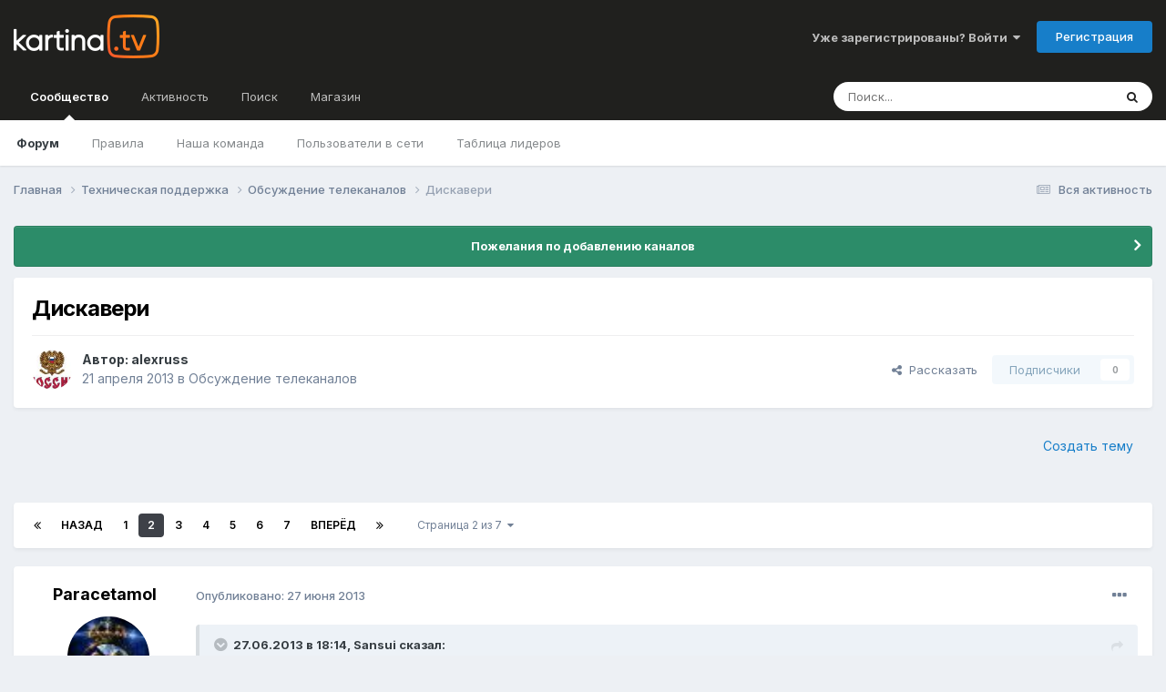

--- FILE ---
content_type: text/html;charset=UTF-8
request_url: https://forum.kartina.tv/topic/15285-%D0%B4%D0%B8%D1%81%D0%BA%D0%B0%D0%B2%D0%B5%D1%80%D0%B8/page/2/
body_size: 30481
content:
<!DOCTYPE html><html lang="ru-RU" dir="ltr"><head><title>Дискавери - Страница 2 - Обсуждение телеканалов - Форум Kartina.TV</title>
<!-- Google Tag Manager -->
		<script>(function(w,d,s,l,i){w[l]=w[l]||[];w[l].push({'gtm.start':
			new Date().getTime(),event:'gtm.js'});var f=d.getElementsByTagName(s)[0],j=d.createElement(s),dl=l!='dataLayer'?'&l='+l:'';j.async=true;j.src=
			'https://www.googletagmanager.com/gtm.js?id='+i+dl;f.parentNode.insertBefore(j,f);})(window,document,'script','dataLayer','GTM-K9M842');</script>
		<!-- End Google Tag Manager -->
		
		<!--[if lt IE 9]>
			
		    <script src="//forum.kartina.tv/applications/core/interface/html5shiv/html5shiv.js"></script>
		<![endif]-->
		

	<meta name="viewport" content="width=device-width, initial-scale=1">


	
	


	<meta name="twitter:card" content="summary" />


	
		<meta name="twitter:site" content="@KartinaTV" />
	



	
		
			
				<meta property="og:title" content="Дискавери">
			
		
	

	
		
			
				<meta property="og:type" content="website">
			
		
	

	
		
			
				<meta property="og:url" content="https://forum.kartina.tv/topic/15285-%D0%B4%D0%B8%D1%81%D0%BA%D0%B0%D0%B2%D0%B5%D1%80%D0%B8/">
			
		
	

	
		
			
				<meta property="og:updated_time" content="2014-07-10T12:56:16Z">
			
		
	

	
		
			
				<meta property="og:site_name" content="Форум Kartina.TV">
			
		
	

	
		
			
				<meta property="og:locale" content="ru_RU">
			
		
	

	
		
			
				<meta name="keywords" content="qXWRnht6tMpdHpn18z1EBXZFkWOy6PyoeZ393ZHY3pY">
			
		
	


	
		<link rel="first" href="https://forum.kartina.tv/topic/15285-%D0%B4%D0%B8%D1%81%D0%BA%D0%B0%D0%B2%D0%B5%D1%80%D0%B8/" />
	

	
		<link rel="prev" href="https://forum.kartina.tv/topic/15285-%D0%B4%D0%B8%D1%81%D0%BA%D0%B0%D0%B2%D0%B5%D1%80%D0%B8/" />
	

	
		<link rel="next" href="https://forum.kartina.tv/topic/15285-%D0%B4%D0%B8%D1%81%D0%BA%D0%B0%D0%B2%D0%B5%D1%80%D0%B8/page/3/" />
	

	
		<link rel="last" href="https://forum.kartina.tv/topic/15285-%D0%B4%D0%B8%D1%81%D0%BA%D0%B0%D0%B2%D0%B5%D1%80%D0%B8/page/7/" />
	

	
		<link rel="canonical" href="https://forum.kartina.tv/topic/15285-%D0%B4%D0%B8%D1%81%D0%BA%D0%B0%D0%B2%D0%B5%D1%80%D0%B8/page/2/" />
	





<link rel="manifest" href="https://forum.kartina.tv/manifest.webmanifest/">
<meta name="msapplication-config" content="https://forum.kartina.tv/browserconfig.xml/">
<meta name="msapplication-starturl" content="/">
<meta name="application-name" content="Форум Kartina.TV">
<meta name="apple-mobile-web-app-title" content="Форум Kartina.TV">

	<meta name="theme-color" content="#20201e">










<link rel="preload" href="//forum.kartina.tv/applications/core/interface/font/fontawesome-webfont.woff2?v=4.7.0" as="font" crossorigin="anonymous">
		


	<link rel="preconnect" href="https://fonts.googleapis.com">
	<link rel="preconnect" href="https://fonts.gstatic.com" crossorigin>
	
		<link href="https://fonts.googleapis.com/css2?family=Inter:wght@300;400;500;600;700&display=swap" rel="stylesheet">
	



	<link rel='stylesheet' href='https://forum.kartina.tv/uploads/css_built_2/341e4a57816af3ba440d891ca87450ff_framework.css?v=8136858eb91761205966' media='all'>

	<link rel='stylesheet' href='https://forum.kartina.tv/uploads/css_built_2/05e81b71abe4f22d6eb8d1a929494829_responsive.css?v=8136858eb91761205966' media='all'>

	<link rel='stylesheet' href='https://forum.kartina.tv/uploads/css_built_2/20446cf2d164adcc029377cb04d43d17_flags.css?v=8136858eb91761205966' media='all'>

	<link rel='stylesheet' href='https://forum.kartina.tv/uploads/css_built_2/90eb5adf50a8c640f633d47fd7eb1778_core.css?v=8136858eb91761205966' media='all'>

	<link rel='stylesheet' href='https://forum.kartina.tv/uploads/css_built_2/5a0da001ccc2200dc5625c3f3934497d_core_responsive.css?v=8136858eb91761205966' media='all'>

	<link rel='stylesheet' href='https://forum.kartina.tv/uploads/css_built_2/62e269ced0fdab7e30e026f1d30ae516_forums.css?v=8136858eb91761205966' media='all'>

	<link rel='stylesheet' href='https://forum.kartina.tv/uploads/css_built_2/76e62c573090645fb99a15a363d8620e_forums_responsive.css?v=8136858eb91761205966' media='all'>

	<link rel='stylesheet' href='https://forum.kartina.tv/uploads/css_built_2/ebdea0c6a7dab6d37900b9190d3ac77b_topics.css?v=8136858eb91761205966' media='all'>





<link rel='stylesheet' href='https://forum.kartina.tv/uploads/css_built_2/258adbb6e4f3e83cd3b355f84e3fa002_custom.css?v=8136858eb91761205966' media='all'>




		
		

	
	<link rel='shortcut icon' href='https://forum.kartina.tv/uploads/monthly_2021_06/favicon.ico' type="image/x-icon">

	
        <!-- App Indexing for Google Search -->
        <link href="android-app://com.quoord.tapatalkpro.activity/tapatalk/forum.kartina.tv/?location=topic&tid=15285&page=2&perpage=25&channel=google-indexing" rel="alternate" />
        <link href="ios-app://307880732/tapatalk/forum.kartina.tv/?location=topic&tid=15285&page=2&perpage=25&channel=google-indexing" rel="alternate" />
        
        <link href="/var/www/html/forum/applications/tapatalk/interface/manifest.json" rel="manifest">
        
        <meta name="apple-itunes-app" content="app-id=307880732, affiliate-data=at=10lR7C, app-argument=tapatalk://forum.kartina.tv/?location=topic&tid=15285&page=2&perpage=25" />
        </head><body class="ipsApp ipsApp_front ipsJS_none ipsClearfix" data-controller="core.front.core.app"  data-message=""  data-pageapp="forums" data-pagelocation="front" data-pagemodule="forums" data-pagecontroller="topic" data-pageid="15285" ><!-- Google Tag Manager (noscript) --><noscript><iframe src="https://www.googletagmanager.com/ns.html?id=GTM-K9M842" height="0" width="0" style="display:none;visibility:hidden"></iframe></noscript>
		<!-- End Google Tag Manager (noscript) -->      
		<a href="#elContent" class="ipsHide" title="Перейти к основной публикации" accesskey="m">Перейти к публикации</a>
		<div id="ipsLayout_header" class="ipsClearfix">
			





			
<ul id='elMobileNav' class='ipsResponsive_hideDesktop' data-controller='core.front.core.mobileNav'>
	
		
			
			
				
				
			
				
					<li id='elMobileBreadcrumb'>
						<a href='https://forum.kartina.tv/forum/14-%D0%BE%D0%B1%D1%81%D1%83%D0%B6%D0%B4%D0%B5%D0%BD%D0%B8%D0%B5-%D1%82%D0%B5%D0%BB%D0%B5%D0%BA%D0%B0%D0%BD%D0%B0%D0%BB%D0%BE%D0%B2/'>
							<span>Обсуждение телеканалов</span>
						</a>
					</li>
				
				
			
				
				
			
		
	
	
	
	<li >
		<a data-action="defaultStream" href='https://forum.kartina.tv/discover/'><i class="fa fa-newspaper-o" aria-hidden="true"></i></a>
	</li>

	

	
		<li class='ipsJS_show'>
			<a href='https://forum.kartina.tv/search/'><i class='fa fa-search'></i></a>
		</li>
	
</ul>
			<header><div class="ipsLayout_container">
					


<a href='https://forum.kartina.tv/' id='elLogo' accesskey='1'><img src="https://forum.kartina.tv/uploads/monthly_2020_09/logo.png.e92cc7ed3c579d51c4a8e8ceac9ab8d5.png" alt='Форум Kartina.TV'></a>

					

	<ul id='elUserNav' class='ipsList_inline cSignedOut ipsResponsive_showDesktop'>
		
        
		
        
        
            
            <li id='elSignInLink'>
                <a href='https://forum.kartina.tv/login/' data-ipsMenu-closeOnClick="false" data-ipsMenu id='elUserSignIn'>
                    Уже зарегистрированы? Войти &nbsp;<i class='fa fa-caret-down'></i>
                </a>
                
<div id='elUserSignIn_menu' class='ipsMenu ipsMenu_auto ipsHide'>
	<form accept-charset='utf-8' method='post' action='https://forum.kartina.tv/login/'>
		<input type="hidden" name="csrfKey" value="688d08a8eef10c4f7c4cf454b4459b77">
		<input type="hidden" name="ref" value="aHR0cHM6Ly9mb3J1bS5rYXJ0aW5hLnR2L3RvcGljLzE1Mjg1LSVEMCVCNCVEMCVCOCVEMSU4MSVEMCVCQSVEMCVCMCVEMCVCMiVEMCVCNSVEMSU4MCVEMCVCOC9wYWdlLzIv">
		<div data-role="loginForm">
			
			
			
				
<div class="ipsPad ipsForm ipsForm_vertical">
	<h4 class="ipsType_sectionHead">Войти</h4>
	<br><br>
	<ul class='ipsList_reset'>
		<li class="ipsFieldRow ipsFieldRow_noLabel ipsFieldRow_fullWidth">
			
			
				<input type="text" placeholder="Имя пользователя" name="auth" autocomplete="username">
			
		</li>
		<li class="ipsFieldRow ipsFieldRow_noLabel ipsFieldRow_fullWidth">
			<input type="password" placeholder="Пароль" name="password" autocomplete="current-password">
		</li>
		<li class="ipsFieldRow ipsFieldRow_checkbox ipsClearfix">
			<span class="ipsCustomInput">
				<input type="checkbox" name="remember_me" id="remember_me_checkbox" value="1" checked aria-checked="true">
				<span></span>
			</span>
			<div class="ipsFieldRow_content">
				<label class="ipsFieldRow_label" for="remember_me_checkbox">Запомнить меня</label>
				<span class="ipsFieldRow_desc">Не рекомендуется на общедоступных компьютерах</span>
			</div>
		</li>
		<li class="ipsFieldRow ipsFieldRow_fullWidth">
			<button type="submit" name="_processLogin" value="usernamepassword" class="ipsButton ipsButton_primary ipsButton_small" id="elSignIn_submit">Войти</button>
			
				<p class="ipsType_right ipsType_small">
					
						<a href='https://forum.kartina.tv/lostpassword/' data-ipsDialog data-ipsDialog-title='Забыли пароль?'>
					
					Забыли пароль?</a>
				</p>
			
		</li>
	</ul>
</div>
			
		</div>
	</form>
</div>
            </li>
            
        
		
			<li>
				
					<a href='https://forum.kartina.tv/register/' data-ipsDialog data-ipsDialog-size='narrow' data-ipsDialog-title='Регистрация' id='elRegisterButton' class='ipsButton ipsButton_normal ipsButton_primary'>Регистрация</a>
				
			</li>
		
	</ul>

				</div>
			</header>
			

	<nav data-controller='core.front.core.navBar' class=' ipsResponsive_showDesktop'>
		<div class='ipsNavBar_primary ipsLayout_container '>
			<ul data-role="primaryNavBar" class='ipsClearfix'>
				


	
		
		
			
		
		<li class='ipsNavBar_active' data-active id='elNavSecondary_1' data-role="navBarItem" data-navApp="core" data-navExt="CustomItem">
			
			
				<a href="https://forum.kartina.tv"  data-navItem-id="1" data-navDefault>
					Сообщество<span class='ipsNavBar_active__identifier'></span>
				</a>
			
			
				<ul class='ipsNavBar_secondary ' data-role='secondaryNavBar'>
					


	
		
		
			
		
		<li class='ipsNavBar_active' data-active id='elNavSecondary_8' data-role="navBarItem" data-navApp="forums" data-navExt="Forums">
			
			
				<a href="https://forum.kartina.tv"  data-navItem-id="8" data-navDefault>
					Форум<span class='ipsNavBar_active__identifier'></span>
				</a>
			
			
		</li>
	
	

	
	

	
		
		
		<li  id='elNavSecondary_10' data-role="navBarItem" data-navApp="core" data-navExt="Guidelines">
			
			
				<a href="https://forum.kartina.tv/guidelines/"  data-navItem-id="10" >
					Правила<span class='ipsNavBar_active__identifier'></span>
				</a>
			
			
		</li>
	
	

	
		
		
		<li  id='elNavSecondary_11' data-role="navBarItem" data-navApp="core" data-navExt="StaffDirectory">
			
			
				<a href="https://forum.kartina.tv/staff/"  data-navItem-id="11" >
					Наша команда<span class='ipsNavBar_active__identifier'></span>
				</a>
			
			
		</li>
	
	

	
		
		
		<li  id='elNavSecondary_12' data-role="navBarItem" data-navApp="core" data-navExt="OnlineUsers">
			
			
				<a href="https://forum.kartina.tv/online/"  data-navItem-id="12" >
					Пользователи в сети<span class='ipsNavBar_active__identifier'></span>
				</a>
			
			
		</li>
	
	

	
		
		
		<li  id='elNavSecondary_13' data-role="navBarItem" data-navApp="core" data-navExt="Leaderboard">
			
			
				<a href="https://forum.kartina.tv/leaderboard/"  data-navItem-id="13" >
					Таблица лидеров<span class='ipsNavBar_active__identifier'></span>
				</a>
			
			
		</li>
	
	

					<li class='ipsHide' id='elNavigationMore_1' data-role='navMore'>
						<a href='#' data-ipsMenu data-ipsMenu-appendTo='#elNavigationMore_1' id='elNavigationMore_1_dropdown'>Больше <i class='fa fa-caret-down'></i></a>
						<ul class='ipsHide ipsMenu ipsMenu_auto' id='elNavigationMore_1_dropdown_menu' data-role='moreDropdown'></ul>
					</li>
				</ul>
			
		</li>
	
	

	
		
		
		<li  id='elNavSecondary_2' data-role="navBarItem" data-navApp="core" data-navExt="CustomItem">
			
			
				<a href="https://forum.kartina.tv/discover/"  data-navItem-id="2" >
					Активность<span class='ipsNavBar_active__identifier'></span>
				</a>
			
			
				<ul class='ipsNavBar_secondary ipsHide' data-role='secondaryNavBar'>
					


	
		
		
		<li  id='elNavSecondary_3' data-role="navBarItem" data-navApp="core" data-navExt="AllActivity">
			
			
				<a href="https://forum.kartina.tv/discover/"  data-navItem-id="3" >
					Вся активность<span class='ipsNavBar_active__identifier'></span>
				</a>
			
			
		</li>
	
	

	
	

	
	

	
		
		
		<li  id='elNavSecondary_14' data-role="navBarItem" data-navApp="core" data-navExt="Leaderboard">
			
			
				<a href="https://forum.kartina.tv/leaderboard/"  data-navItem-id="14" >
					Таблица лидеров<span class='ipsNavBar_active__identifier'></span>
				</a>
			
			
		</li>
	
	

					<li class='ipsHide' id='elNavigationMore_2' data-role='navMore'>
						<a href='#' data-ipsMenu data-ipsMenu-appendTo='#elNavigationMore_2' id='elNavigationMore_2_dropdown'>Больше <i class='fa fa-caret-down'></i></a>
						<ul class='ipsHide ipsMenu ipsMenu_auto' id='elNavigationMore_2_dropdown_menu' data-role='moreDropdown'></ul>
					</li>
				</ul>
			
		</li>
	
	

	
		
		
		<li  id='elNavSecondary_7' data-role="navBarItem" data-navApp="core" data-navExt="Search">
			
			
				<a href="https://forum.kartina.tv/search/"  data-navItem-id="7" >
					Поиск<span class='ipsNavBar_active__identifier'></span>
				</a>
			
			
		</li>
	
	

	
		
		
		<li  id='elNavSecondary_15' data-role="navBarItem" data-navApp="core" data-navExt="CustomItem">
			
			
				<a href="http://www.kartina.tv" target='_blank' rel="noopener" data-navItem-id="15" >
					Магазин<span class='ipsNavBar_active__identifier'></span>
				</a>
			
			
		</li>
	
	

				<li class='ipsHide' id='elNavigationMore' data-role='navMore'>
					<a href='#' data-ipsMenu data-ipsMenu-appendTo='#elNavigationMore' id='elNavigationMore_dropdown'>Больше</a>
					<ul class='ipsNavBar_secondary ipsHide' data-role='secondaryNavBar'>
						<li class='ipsHide' id='elNavigationMore_more' data-role='navMore'>
							<a href='#' data-ipsMenu data-ipsMenu-appendTo='#elNavigationMore_more' id='elNavigationMore_more_dropdown'>Больше <i class='fa fa-caret-down'></i></a>
							<ul class='ipsHide ipsMenu ipsMenu_auto' id='elNavigationMore_more_dropdown_menu' data-role='moreDropdown'></ul>
						</li>
					</ul>
				</li>
			</ul>
			

	<div id="elSearchWrapper">
		<div id='elSearch' data-controller="core.front.core.quickSearch">
			<form accept-charset='utf-8' action='//forum.kartina.tv/search/?do=quicksearch' method='post'>
                <input type='search' id='elSearchField' placeholder='Поиск...' name='q' autocomplete='off' aria-label='Поиск'>
                <details class='cSearchFilter'>
                    <summary class='cSearchFilter__text'></summary>
                    <ul class='cSearchFilter__menu'>
                        
                        <li><label><input type="radio" name="type" value="all" ><span class='cSearchFilter__menuText'>Везде</span></label></li>
                        
                            
                                <li><label><input type="radio" name="type" value='contextual_{&quot;type&quot;:&quot;forums_topic&quot;,&quot;nodes&quot;:14}' checked><span class='cSearchFilter__menuText'>В этом разделе</span></label></li>
                            
                                <li><label><input type="radio" name="type" value='contextual_{&quot;type&quot;:&quot;forums_topic&quot;,&quot;item&quot;:15285}' checked><span class='cSearchFilter__menuText'>В этой теме</span></label></li>
                            
                        
                        
                            <li><label><input type="radio" name="type" value="core_statuses_status"><span class='cSearchFilter__menuText'>Статусы</span></label></li>
                        
                            <li><label><input type="radio" name="type" value="forums_topic"><span class='cSearchFilter__menuText'>Темы</span></label></li>
                        
                            <li><label><input type="radio" name="type" value="calendar_event"><span class='cSearchFilter__menuText'>События</span></label></li>
                        
                            <li><label><input type="radio" name="type" value="core_members"><span class='cSearchFilter__menuText'>Пользователи</span></label></li>
                        
                    </ul>
                </details>
				<button class='cSearchSubmit' type="submit" aria-label='Поиск'><i class="fa fa-search"></i></button>
			</form>
		</div>
	</div>

		</div>
	</nav>

		</div>
		<main id="ipsLayout_body" class="ipsLayout_container"><div id="ipsLayout_contentArea">
				<div id="ipsLayout_contentWrapper">
					
<nav class='ipsBreadcrumb ipsBreadcrumb_top ipsFaded_withHover'>
	

	<ul class='ipsList_inline ipsPos_right'>
		
		<li >
			<a data-action="defaultStream" class='ipsType_light '  href='https://forum.kartina.tv/discover/'><i class="fa fa-newspaper-o" aria-hidden="true"></i> <span>Вся активность</span></a>
		</li>
		
	</ul>

	<ul data-role="breadcrumbList">
		<li>
			<a title="Главная" href='https://forum.kartina.tv/'>
				<span>Главная <i class='fa fa-angle-right'></i></span>
			</a>
		</li>
		
		
			<li>
				
					<a href='https://forum.kartina.tv/forum/3-%D1%82%D0%B5%D1%85%D0%BD%D0%B8%D1%87%D0%B5%D1%81%D0%BA%D0%B0%D1%8F-%D0%BF%D0%BE%D0%B4%D0%B4%D0%B5%D1%80%D0%B6%D0%BA%D0%B0/'>
						<span>Техническая поддержка <i class='fa fa-angle-right' aria-hidden="true"></i></span>
					</a>
				
			</li>
		
			<li>
				
					<a href='https://forum.kartina.tv/forum/14-%D0%BE%D0%B1%D1%81%D1%83%D0%B6%D0%B4%D0%B5%D0%BD%D0%B8%D0%B5-%D1%82%D0%B5%D0%BB%D0%B5%D0%BA%D0%B0%D0%BD%D0%B0%D0%BB%D0%BE%D0%B2/'>
						<span>Обсуждение телеканалов <i class='fa fa-angle-right' aria-hidden="true"></i></span>
					</a>
				
			</li>
		
			<li>
				
					Дискавери
				
			</li>
		
	</ul>
</nav>
					
					<div id="ipsLayout_mainArea">
						<a id="elContent"></a>
						
						
						
						

	


	<div class='cAnnouncementsContent'>
		
		<div class='cAnnouncementContentTop ipsAnnouncement ipsMessage_success ipsType_center'>
            
			<a href='https://forum.kartina.tv/announcement/35-%D0%BF%D0%BE%D0%B6%D0%B5%D0%BB%D0%B0%D0%BD%D0%B8%D1%8F-%D0%BF%D0%BE-%D0%B4%D0%BE%D0%B1%D0%B0%D0%B2%D0%BB%D0%B5%D0%BD%D0%B8%D1%8E-%D0%BA%D0%B0%D0%BD%D0%B0%D0%BB%D0%BE%D0%B2/' data-ipsDialog data-ipsDialog-title="Пожелания по добавлению каналов">Пожелания по добавлению каналов</a>
            
		</div>
		
	</div>



						



<div class="ipsPageHeader ipsResponsive_pull ipsBox ipsPadding sm:ipsPadding:half ipsMargin_bottom">
		
	
	<div class="ipsFlex ipsFlex-ai:center ipsFlex-fw:wrap ipsGap:4">
		<div class="ipsFlex-flex:11">
			<h1 class="ipsType_pageTitle ipsContained_container">
				

				
				
					<span class="ipsType_break ipsContained">
						<span>Дискавери</span>
					</span>
				
			</h1>
			
			
		</div>
		
	</div>
	<hr class="ipsHr">
<div class="ipsPageHeader__meta ipsFlex ipsFlex-jc:between ipsFlex-ai:center ipsFlex-fw:wrap ipsGap:3">
		<div class="ipsFlex-flex:11">
			<div class="ipsPhotoPanel ipsPhotoPanel_mini ipsPhotoPanel_notPhone ipsClearfix">
				


	<a href="https://forum.kartina.tv/profile/4629-alexruss/" data-ipsHover data-ipsHover-target="https://forum.kartina.tv/profile/4629-alexruss/?do=hovercard" class="ipsUserPhoto ipsUserPhoto_mini" title="Перейти в профиль alexruss">
		<img src='https://forum.kartina.tv/uploads/av-4629.jpg' alt='alexruss' itemprop="image">
	</a>

				<div>
					<p class="ipsType_reset ipsType_blendLinks">
						<span class="ipsType_normal">
						
							<strong>Автор: 


<a href='https://forum.kartina.tv/profile/4629-alexruss/' rel="nofollow" data-ipsHover data-ipsHover-width='370' data-ipsHover-target='https://forum.kartina.tv/profile/4629-alexruss/?do=hovercard&amp;referrer=https%253A%252F%252Fforum.kartina.tv%252Ftopic%252F15285-%2525D0%2525B4%2525D0%2525B8%2525D1%252581%2525D0%2525BA%2525D0%2525B0%2525D0%2525B2%2525D0%2525B5%2525D1%252580%2525D0%2525B8%252Fpage%252F2%252F' title="Перейти в профиль alexruss" class="ipsType_break">alexruss</a></strong><br><span class="ipsType_light"><time datetime='2013-04-21T05:58:33Z' title='04/21/13 05:58' data-short='12 г'>21 апреля 2013</time> в <a href="https://forum.kartina.tv/forum/14-%D0%BE%D0%B1%D1%81%D1%83%D0%B6%D0%B4%D0%B5%D0%BD%D0%B8%D0%B5-%D1%82%D0%B5%D0%BB%D0%B5%D0%BA%D0%B0%D0%BD%D0%B0%D0%BB%D0%BE%D0%B2/">Обсуждение телеканалов</a></span>
						
						</span>
					</p>
				</div>
			</div>
		</div>
		
			<div class="ipsFlex-flex:01 ipsResponsive_hidePhone">
				<div class="ipsShareLinks">
					
						


    <a href='#elShareItem_407464284_menu' id='elShareItem_407464284' data-ipsMenu class='ipsShareButton ipsButton ipsButton_verySmall ipsButton_link ipsButton_link--light'>
        <span><i class='fa fa-share-alt'></i></span> &nbsp;Рассказать
    </a>

    <div class='ipsPadding ipsMenu ipsMenu_auto ipsHide' id='elShareItem_407464284_menu' data-controller="core.front.core.sharelink">
        <ul class='ipsList_inline'>
            
                <li>
<a href="https://x.com/share?url=https%3A%2F%2Fforum.kartina.tv%2Ftopic%2F15285-%2525D0%2525B4%2525D0%2525B8%2525D1%252581%2525D0%2525BA%2525D0%2525B0%2525D0%2525B2%2525D0%2525B5%2525D1%252580%2525D0%2525B8%2F" class="cShareLink cShareLink_x" target="_blank" data-role="shareLink" title='Share on X' data-ipsTooltip rel='nofollow noopener'>
    <i class="fa fa-x"></i>
</a></li>
            
                <li>
<a href="https://www.facebook.com/sharer/sharer.php?u=https%3A%2F%2Fforum.kartina.tv%2Ftopic%2F15285-%25D0%25B4%25D0%25B8%25D1%2581%25D0%25BA%25D0%25B0%25D0%25B2%25D0%25B5%25D1%2580%25D0%25B8%2F" class="cShareLink cShareLink_facebook" target="_blank" data-role="shareLink" title='Поделиться в Facebook' data-ipsTooltip rel='noopener nofollow'>
	<i class="fa fa-facebook"></i>
</a></li>
            
                <li>
<a href="https://www.reddit.com/submit?url=https%3A%2F%2Fforum.kartina.tv%2Ftopic%2F15285-%25D0%25B4%25D0%25B8%25D1%2581%25D0%25BA%25D0%25B0%25D0%25B2%25D0%25B5%25D1%2580%25D0%25B8%2F&amp;title=%D0%94%D0%B8%D1%81%D0%BA%D0%B0%D0%B2%D0%B5%D1%80%D0%B8" rel="nofollow noopener" class="cShareLink cShareLink_reddit" target="_blank" title='Поделиться в Reddit' data-ipsTooltip>
	<i class="fa fa-reddit"></i>
</a></li>
            
                <li>
<a href="mailto:?subject=%D0%94%D0%B8%D1%81%D0%BA%D0%B0%D0%B2%D0%B5%D1%80%D0%B8&body=https%3A%2F%2Fforum.kartina.tv%2Ftopic%2F15285-%25D0%25B4%25D0%25B8%25D1%2581%25D0%25BA%25D0%25B0%25D0%25B2%25D0%25B5%25D1%2580%25D0%25B8%2F" rel='nofollow' class='cShareLink cShareLink_email' title='Поделиться через email' data-ipsTooltip>
	<i class="fa fa-envelope"></i>
</a></li>
            
                <li>
<a href="https://pinterest.com/pin/create/button/?url=https://forum.kartina.tv/topic/15285-%25D0%25B4%25D0%25B8%25D1%2581%25D0%25BA%25D0%25B0%25D0%25B2%25D0%25B5%25D1%2580%25D0%25B8/&amp;media=" class="cShareLink cShareLink_pinterest" rel="nofollow noopener" target="_blank" data-role="shareLink" title='Поделиться в Pinterest' data-ipsTooltip>
	<i class="fa fa-pinterest"></i>
</a></li>
            
        </ul>
        
            <hr class='ipsHr'>
            <button class='ipsHide ipsButton ipsButton_verySmall ipsButton_light ipsButton_fullWidth ipsMargin_top:half' data-controller='core.front.core.webshare' data-role='webShare' data-webShareTitle='Дискавери' data-webShareText='Дискавери' data-webShareUrl='https://forum.kartina.tv/topic/15285-%D0%B4%D0%B8%D1%81%D0%BA%D0%B0%D0%B2%D0%B5%D1%80%D0%B8/'>More sharing options...</button>
        
    </div>

					
					
                    

					



					



<div data-followApp='forums' data-followArea='topic' data-followID='15285' data-controller='core.front.core.followButton'>
	

	<a href='https://forum.kartina.tv/login/' rel="nofollow" class="ipsFollow ipsPos_middle ipsButton ipsButton_light ipsButton_verySmall ipsButton_disabled" data-role="followButton" data-ipsTooltip title='Войдите, чтобы подписаться'>
		<span>Подписчики</span>
		<span class='ipsCommentCount'>0</span>
	</a>

</div>
				</div>
			</div>
					
	</div>
	
	
</div>








<div class="ipsClearfix">
	<ul class="ipsToolList ipsToolList_horizontal ipsClearfix ipsSpacer_both ipsResponsive_hidePhone">
		
		
			<li class="ipsResponsive_hidePhone">
				
					<a href="https://forum.kartina.tv/forum/14-%D0%BE%D0%B1%D1%81%D1%83%D0%B6%D0%B4%D0%B5%D0%BD%D0%B8%D0%B5-%D1%82%D0%B5%D0%BB%D0%B5%D0%BA%D0%B0%D0%BD%D0%B0%D0%BB%D0%BE%D0%B2/?do=add" rel="nofollow" class="ipsButton ipsButton_link ipsButton_medium ipsButton_fullWidth" title="Создать новую тему в этом разделе">Создать тему</a>
				
			</li>
		
		
	</ul>
</div>

<div id="comments" data-controller="core.front.core.commentFeed,forums.front.topic.view, core.front.core.ignoredComments" data-autopoll data-baseurl="https://forum.kartina.tv/topic/15285-%D0%B4%D0%B8%D1%81%D0%BA%D0%B0%D0%B2%D0%B5%D1%80%D0%B8/"  data-feedid="topic-15285" class="cTopic ipsClear ipsSpacer_top">
	
			

				<div class="ipsBox ipsResponsive_pull ipsPadding:half ipsClearfix ipsClear ipsMargin_bottom">
					
					
						


	
	<ul class='ipsPagination' id='elPagination_23879f15134ff853bd33b51afbad4d38_632171851' data-ipsPagination-seoPagination='true' data-pages='7' data-ipsPagination  data-ipsPagination-pages="7" data-ipsPagination-perPage='25'>
		
			
				<li class='ipsPagination_first'><a href='https://forum.kartina.tv/topic/15285-%D0%B4%D0%B8%D1%81%D0%BA%D0%B0%D0%B2%D0%B5%D1%80%D0%B8/#comments' rel="first" data-page='1' data-ipsTooltip title='Первая страница'><i class='fa fa-angle-double-left'></i></a></li>
				<li class='ipsPagination_prev'><a href='https://forum.kartina.tv/topic/15285-%D0%B4%D0%B8%D1%81%D0%BA%D0%B0%D0%B2%D0%B5%D1%80%D0%B8/#comments' rel="prev" data-page='1' data-ipsTooltip title='Предыдущая страница'>Назад</a></li>
				
					<li class='ipsPagination_page'><a href='https://forum.kartina.tv/topic/15285-%D0%B4%D0%B8%D1%81%D0%BA%D0%B0%D0%B2%D0%B5%D1%80%D0%B8/#comments' data-page='1'>1</a></li>
				
			
			<li class='ipsPagination_page ipsPagination_active'><a href='https://forum.kartina.tv/topic/15285-%D0%B4%D0%B8%D1%81%D0%BA%D0%B0%D0%B2%D0%B5%D1%80%D0%B8/page/2/#comments' data-page='2'>2</a></li>
			
				
					<li class='ipsPagination_page'><a href='https://forum.kartina.tv/topic/15285-%D0%B4%D0%B8%D1%81%D0%BA%D0%B0%D0%B2%D0%B5%D1%80%D0%B8/page/3/#comments' data-page='3'>3</a></li>
				
					<li class='ipsPagination_page'><a href='https://forum.kartina.tv/topic/15285-%D0%B4%D0%B8%D1%81%D0%BA%D0%B0%D0%B2%D0%B5%D1%80%D0%B8/page/4/#comments' data-page='4'>4</a></li>
				
					<li class='ipsPagination_page'><a href='https://forum.kartina.tv/topic/15285-%D0%B4%D0%B8%D1%81%D0%BA%D0%B0%D0%B2%D0%B5%D1%80%D0%B8/page/5/#comments' data-page='5'>5</a></li>
				
					<li class='ipsPagination_page'><a href='https://forum.kartina.tv/topic/15285-%D0%B4%D0%B8%D1%81%D0%BA%D0%B0%D0%B2%D0%B5%D1%80%D0%B8/page/6/#comments' data-page='6'>6</a></li>
				
					<li class='ipsPagination_page'><a href='https://forum.kartina.tv/topic/15285-%D0%B4%D0%B8%D1%81%D0%BA%D0%B0%D0%B2%D0%B5%D1%80%D0%B8/page/7/#comments' data-page='7'>7</a></li>
				
				<li class='ipsPagination_next'><a href='https://forum.kartina.tv/topic/15285-%D0%B4%D0%B8%D1%81%D0%BA%D0%B0%D0%B2%D0%B5%D1%80%D0%B8/page/3/#comments' rel="next" data-page='3' data-ipsTooltip title='Следующая страница'>Вперёд</a></li>
				<li class='ipsPagination_last'><a href='https://forum.kartina.tv/topic/15285-%D0%B4%D0%B8%D1%81%D0%BA%D0%B0%D0%B2%D0%B5%D1%80%D0%B8/page/7/#comments' rel="last" data-page='7' data-ipsTooltip title='Последняя страница'><i class='fa fa-angle-double-right'></i></a></li>
			
			
				<li class='ipsPagination_pageJump'>
					<a href='#' data-ipsMenu data-ipsMenu-closeOnClick='false' data-ipsMenu-appendTo='#elPagination_23879f15134ff853bd33b51afbad4d38_632171851' id='elPagination_23879f15134ff853bd33b51afbad4d38_632171851_jump'>Страница 2 из 7 &nbsp;<i class='fa fa-caret-down'></i></a>
					<div class='ipsMenu ipsMenu_narrow ipsPadding ipsHide' id='elPagination_23879f15134ff853bd33b51afbad4d38_632171851_jump_menu'>
						<form accept-charset='utf-8' method='post' action='https://forum.kartina.tv/topic/15285-%D0%B4%D0%B8%D1%81%D0%BA%D0%B0%D0%B2%D0%B5%D1%80%D0%B8/#comments' data-role="pageJump" data-baseUrl='#'>
							<ul class='ipsForm ipsForm_horizontal'>
								<li class='ipsFieldRow'>
									<input type='number' min='1' max='7' placeholder='Номер страницы' class='ipsField_fullWidth' name='page'>
								</li>
								<li class='ipsFieldRow ipsFieldRow_fullWidth'>
									<input type='submit' class='ipsButton_fullWidth ipsButton ipsButton_verySmall ipsButton_primary' value='Перейти'>
								</li>
							</ul>
						</form>
					</div>
				</li>
			
		
	</ul>

					
				</div>
			
	

	

<div data-controller='core.front.core.recommendedComments' data-url='https://forum.kartina.tv/topic/15285-%D0%B4%D0%B8%D1%81%D0%BA%D0%B0%D0%B2%D0%B5%D1%80%D0%B8/?recommended=comments' class='ipsRecommendedComments ipsHide'>
	<div data-role="recommendedComments">
		<h2 class='ipsType_sectionHead ipsType_large ipsType_bold ipsMargin_bottom'>Рекомендованные сообщения</h2>
		
	</div>
</div>
	
	<div id="elPostFeed" data-role="commentFeed" data-controller="core.front.core.moderation" >
		<form action="https://forum.kartina.tv/topic/15285-%D0%B4%D0%B8%D1%81%D0%BA%D0%B0%D0%B2%D0%B5%D1%80%D0%B8/page/2/?csrfKey=688d08a8eef10c4f7c4cf454b4459b77&amp;do=multimodComment" method="post" data-ipspageaction data-role="moderationTools">
			
			
				

					

					
					





	
		
	
	
<a id="comment-124577"></a>
<article  id="elComment_124577" class="cPost ipsBox ipsResponsive_pull  ipsComment  ipsComment_parent ipsClearfix ipsClear ipsColumns ipsColumns_noSpacing ipsColumns_collapsePhone    ">
	

	

	<div class="cAuthorPane_mobile ipsResponsive_showPhone">
		<div class="cAuthorPane_photo">
			<div class="cAuthorPane_photoWrap">
				


	<a href="https://forum.kartina.tv/profile/19140-paracetamol/" data-ipsHover data-ipsHover-target="https://forum.kartina.tv/profile/19140-paracetamol/?do=hovercard" class="ipsUserPhoto ipsUserPhoto_large" title="Перейти в профиль Paracetamol">
		<img src='https://forum.kartina.tv/uploads/profile/photo-thumb-19140.jpg' alt='Paracetamol' itemprop="image">
	</a>

				
				
			</div>
		</div>
		<div class="cAuthorPane_content">
			<h3 class="ipsType_sectionHead cAuthorPane_author ipsType_break ipsType_blendLinks ipsFlex ipsFlex-ai:center">
				


<a href='https://forum.kartina.tv/profile/19140-paracetamol/' rel="nofollow" data-ipsHover data-ipsHover-width='370' data-ipsHover-target='https://forum.kartina.tv/profile/19140-paracetamol/?do=hovercard&amp;referrer=https%253A%252F%252Fforum.kartina.tv%252Ftopic%252F15285-%2525D0%2525B4%2525D0%2525B8%2525D1%252581%2525D0%2525BA%2525D0%2525B0%2525D0%2525B2%2525D0%2525B5%2525D1%252580%2525D0%2525B8%252Fpage%252F2%252F' title="Перейти в профиль Paracetamol" class="ipsType_break">Paracetamol</a>
			</h3>
			<div class="ipsType_light ipsType_reset">
				<a href="https://forum.kartina.tv/topic/15285-%D0%B4%D0%B8%D1%81%D0%BA%D0%B0%D0%B2%D0%B5%D1%80%D0%B8/?do=findComment&amp;comment=124577" rel="nofollow" class="ipsType_blendLinks">Опубликовано: <time datetime='2013-06-27T18:35:52Z' title='06/27/13 18:35' data-short='12 г'>27 июня 2013</time></a>
				
			</div>
		</div>
	</div>
	<aside class="ipsComment_author cAuthorPane ipsColumn ipsColumn_medium ipsResponsive_hidePhone"><h3 class="ipsType_sectionHead cAuthorPane_author ipsType_blendLinks ipsType_break">
<strong>


<a href='https://forum.kartina.tv/profile/19140-paracetamol/' rel="nofollow" data-ipsHover data-ipsHover-width='370' data-ipsHover-target='https://forum.kartina.tv/profile/19140-paracetamol/?do=hovercard&amp;referrer=https%253A%252F%252Fforum.kartina.tv%252Ftopic%252F15285-%2525D0%2525B4%2525D0%2525B8%2525D1%252581%2525D0%2525BA%2525D0%2525B0%2525D0%2525B2%2525D0%2525B5%2525D1%252580%2525D0%2525B8%252Fpage%252F2%252F' title="Перейти в профиль Paracetamol" class="ipsType_break">Paracetamol</a></strong>
			
		</h3>
		<ul class="cAuthorPane_info ipsList_reset">
<li data-role="photo" class="cAuthorPane_photo">
				<div class="cAuthorPane_photoWrap">
					


	<a href="https://forum.kartina.tv/profile/19140-paracetamol/" data-ipsHover data-ipsHover-target="https://forum.kartina.tv/profile/19140-paracetamol/?do=hovercard" class="ipsUserPhoto ipsUserPhoto_large" title="Перейти в профиль Paracetamol">
		<img src='https://forum.kartina.tv/uploads/profile/photo-thumb-19140.jpg' alt='Paracetamol' itemprop="image">
	</a>

					
					
				</div>
			</li>
			
				<li data-role="group">Пользователи</li>
				
			
			
				<li data-role="stats" class="ipsMargin_top">
					<ul class="ipsList_reset ipsType_light ipsFlex ipsFlex-ai:center ipsFlex-jc:center ipsGap_row:2 cAuthorPane_stats">
<li>
							
								<a href="https://forum.kartina.tv/profile/19140-paracetamol/content/" rel="nofollow" title="726 публикаций" data-ipstooltip class="ipsType_blendLinks">
							
								<i class="fa fa-comment"></i> 726
							
								</a>
							
						</li>
						
					</ul>
</li>
			
			
				

	
	<li class='ipsResponsive_hidePhone ipsType_break'>
		
<span class='ft'>Пол:</span><span class='fc'>Мужской</span>
      <!-- -->
	</li>
	
	<li class='ipsResponsive_hidePhone ipsType_break'>
		
<span class='ft'>Откуда:</span><span class='fc'>Dortmund</span>
      <!-- -->
	</li>
	
	<li class='ipsResponsive_hidePhone ipsType_break'>
		
<span class='ft'>Интересы:</span><span class='fc'>Футбол</span>
      <!-- -->
	</li>
	

			
		</ul></aside><div class="ipsColumn ipsColumn_fluid ipsMargin:none">
		

<div id="comment-124577_wrap" data-controller="core.front.core.comment" data-commentapp="forums" data-commenttype="forums" data-commentid="124577" data-quotedata="{&quot;userid&quot;:19140,&quot;username&quot;:&quot;Paracetamol&quot;,&quot;timestamp&quot;:1372358152,&quot;contentapp&quot;:&quot;forums&quot;,&quot;contenttype&quot;:&quot;forums&quot;,&quot;contentid&quot;:15285,&quot;contentclass&quot;:&quot;forums_Topic&quot;,&quot;contentcommentid&quot;:124577}" class="ipsComment_content ipsType_medium">

	<div class="ipsComment_meta ipsType_light ipsFlex ipsFlex-ai:center ipsFlex-jc:between ipsFlex-fd:row-reverse">
		<div class="ipsType_light ipsType_reset ipsType_blendLinks ipsComment_toolWrap">
			<div class="ipsResponsive_hidePhone ipsComment_badges">
				<ul class="ipsList_reset ipsFlex ipsFlex-jc:end ipsFlex-fw:wrap ipsGap:2 ipsGap_row:1">
					
					
					
					
					
				</ul>
</div>
			<ul class="ipsList_reset ipsComment_tools">
<li>
					<a href="#elControls_124577_menu" class="ipsComment_ellipsis" id="elControls_124577" title="Дополнительно..." data-ipsmenu data-ipsmenu-appendto="#comment-124577_wrap"><i class="fa fa-ellipsis-h"></i></a>
					<ul id="elControls_124577_menu" class="ipsMenu ipsMenu_narrow ipsHide">
						
						
							<li class="ipsMenu_item"><a href="https://forum.kartina.tv/topic/15285-%D0%B4%D0%B8%D1%81%D0%BA%D0%B0%D0%B2%D0%B5%D1%80%D0%B8/?do=findComment&amp;comment=124577" rel="nofollow" title="Поделиться сообщением" data-ipsdialog data-ipsdialog-size="narrow" data-ipsdialog-content="#elShareComment_124577_menu" data-ipsdialog-title="Поделиться сообщением" id="elSharePost_124577" data-role="shareComment">Рассказать</a></li>
						
                        
						
						
						
							
								
							
							
							
							
							
							
						
					</ul>
</li>
				
			</ul>
</div>

		<div class="ipsType_reset ipsResponsive_hidePhone">
			<a href="https://forum.kartina.tv/topic/15285-%D0%B4%D0%B8%D1%81%D0%BA%D0%B0%D0%B2%D0%B5%D1%80%D0%B8/?do=findComment&amp;comment=124577" rel="nofollow" class="ipsType_blendLinks">Опубликовано: <time datetime='2013-06-27T18:35:52Z' title='06/27/13 18:35' data-short='12 г'>27 июня 2013</time></a>
			
			<span class="ipsResponsive_hidePhone">
				
				
			</span>
		</div>
	</div>

	

    

	<div class="cPost_contentWrap">
		
		<div data-role="commentContent" class="ipsType_normal ipsType_richText ipsPadding_bottom ipsContained" data-controller="core.front.core.lightboxedImages">
			
<blockquote data-ipsquote="" class="ipsQuote" data-ipsquote-contentcommentid="124572" data-ipsquote-contentapp="forums" data-ipsquote-contenttype="forums" data-ipsquote-contentclass="forums_Topic" data-ipsquote-contentid="15285" data-ipsquote-username="Sansui" data-cite="Sansui" data-ipsquote-timestamp="1372356852"><div><p>Ну если всё для германии, даже противно тут быть. <span style="font-size:18px;"><span style="color:#ff0000;">Модератор удали меня отсюда</span></span>!!!</p></div></blockquote>
<p><img src="//forum.kartina.tv/applications/core/interface/js/spacer.png" alt="bravo_bravo.gif" data-src="http://cs6227.vk.me/u120445991/doc/8aebc3a2767f/bravo_bravo.gif"></p>
<p> </p>
<blockquote data-ipsquote="" class="ipsQuote" data-ipsquote-contentcommentid="124575" data-ipsquote-contentapp="forums" data-ipsquote-contenttype="forums" data-ipsquote-contentclass="forums_Topic" data-ipsquote-contentid="15285" data-ipsquote-username="stels2013" data-cite="stels2013" data-ipsquote-timestamp="1372357514"><div><p>да позор да и только!!!</p></div></blockquote>
<p> </p>
<blockquote data-ipsquote="" class="ipsQuote" data-ipsquote-contentcommentid="124576" data-ipsquote-contentapp="forums" data-ipsquote-contenttype="forums" data-ipsquote-contentclass="forums_Topic" data-ipsquote-contentid="15285" data-ipsquote-username="Maksim78" data-cite="Maksim78" data-ipsquote-timestamp="1372357648"><div><p>Картина, либо повышайте плату для Германии, либо понижайте плату всем остальным. Я понимаю, что вы вправе добалять/убирать каналы как вам заблагоразумится, но соглашение, по-моему для всех одно, как для Германии так и для США и т.д. поэтому не совсем понятно почему одним дают - другим нет. Хотите тестировать - тестируйте сами, а когда "договоритесь" - ПОДКЛЮЧАЙТЕ ВСЕМ.</p></div></blockquote>
<p><img src="//forum.kartina.tv/applications/core/interface/js/spacer.png" alt="file.gif" data-src="http://cs6256.vk.me/u144246557/doc/ffc9655faa2b/file.gif"></p>
<p> </p>
<p>Вам сюда -&gt; info@kartina.tv</p>


			
		</div>

		

		
	</div>

	

	



<div class='ipsPadding ipsHide cPostShareMenu' id='elShareComment_124577_menu'>
	<h5 class='ipsType_normal ipsType_reset'>Ссылка на комментарий</h5>
	
		
	
	
	<input type='text' value='https://forum.kartina.tv/topic/15285-%D0%B4%D0%B8%D1%81%D0%BA%D0%B0%D0%B2%D0%B5%D1%80%D0%B8/?do=findComment&amp;comment=124577' class='ipsField_fullWidth'>

	
	<h5 class='ipsType_normal ipsType_reset ipsSpacer_top'>Поделиться на других сайтах</h5>
	

	<ul class='ipsList_inline ipsList_noSpacing ipsClearfix' data-controller="core.front.core.sharelink">
		
			<li>
<a href="https://x.com/share?url=https%3A%2F%2Fforum.kartina.tv%2Ftopic%2F15285-%2525D0%2525B4%2525D0%2525B8%2525D1%252581%2525D0%2525BA%2525D0%2525B0%2525D0%2525B2%2525D0%2525B5%2525D1%252580%2525D0%2525B8%2F%3Fdo%3DfindComment%26comment%3D124577" class="cShareLink cShareLink_x" target="_blank" data-role="shareLink" title='Share on X' data-ipsTooltip rel='nofollow noopener'>
    <i class="fa fa-x"></i>
</a></li>
		
			<li>
<a href="https://www.facebook.com/sharer/sharer.php?u=https%3A%2F%2Fforum.kartina.tv%2Ftopic%2F15285-%25D0%25B4%25D0%25B8%25D1%2581%25D0%25BA%25D0%25B0%25D0%25B2%25D0%25B5%25D1%2580%25D0%25B8%2F%3Fdo%3DfindComment%26comment%3D124577" class="cShareLink cShareLink_facebook" target="_blank" data-role="shareLink" title='Поделиться в Facebook' data-ipsTooltip rel='noopener nofollow'>
	<i class="fa fa-facebook"></i>
</a></li>
		
			<li>
<a href="https://www.reddit.com/submit?url=https%3A%2F%2Fforum.kartina.tv%2Ftopic%2F15285-%25D0%25B4%25D0%25B8%25D1%2581%25D0%25BA%25D0%25B0%25D0%25B2%25D0%25B5%25D1%2580%25D0%25B8%2F%3Fdo%3DfindComment%26comment%3D124577&amp;title=%D0%94%D0%B8%D1%81%D0%BA%D0%B0%D0%B2%D0%B5%D1%80%D0%B8" rel="nofollow noopener" class="cShareLink cShareLink_reddit" target="_blank" title='Поделиться в Reddit' data-ipsTooltip>
	<i class="fa fa-reddit"></i>
</a></li>
		
			<li>
<a href="mailto:?subject=%D0%94%D0%B8%D1%81%D0%BA%D0%B0%D0%B2%D0%B5%D1%80%D0%B8&body=https%3A%2F%2Fforum.kartina.tv%2Ftopic%2F15285-%25D0%25B4%25D0%25B8%25D1%2581%25D0%25BA%25D0%25B0%25D0%25B2%25D0%25B5%25D1%2580%25D0%25B8%2F%3Fdo%3DfindComment%26comment%3D124577" rel='nofollow' class='cShareLink cShareLink_email' title='Поделиться через email' data-ipsTooltip>
	<i class="fa fa-envelope"></i>
</a></li>
		
			<li>
<a href="https://pinterest.com/pin/create/button/?url=https://forum.kartina.tv/topic/15285-%25D0%25B4%25D0%25B8%25D1%2581%25D0%25BA%25D0%25B0%25D0%25B2%25D0%25B5%25D1%2580%25D0%25B8/?do=findComment%26comment=124577&amp;media=" class="cShareLink cShareLink_pinterest" rel="nofollow noopener" target="_blank" data-role="shareLink" title='Поделиться в Pinterest' data-ipsTooltip>
	<i class="fa fa-pinterest"></i>
</a></li>
		
	</ul>


	<hr class='ipsHr'>
	<button class='ipsHide ipsButton ipsButton_small ipsButton_light ipsButton_fullWidth ipsMargin_top:half' data-controller='core.front.core.webshare' data-role='webShare' data-webShareTitle='Дискавери' data-webShareText='Вам сюда -&gt; info@kartina.tv 
' data-webShareUrl='https://forum.kartina.tv/topic/15285-%D0%B4%D0%B8%D1%81%D0%BA%D0%B0%D0%B2%D0%B5%D1%80%D0%B8/?do=findComment&amp;comment=124577'>More sharing options...</button>

	
</div>
</div>

	</div>
</article>

					
					
					
				

					

					
					





	
		
	
	
<a id="comment-124579"></a>
<article  id="elComment_124579" class="cPost ipsBox ipsResponsive_pull  ipsComment  ipsComment_parent ipsClearfix ipsClear ipsColumns ipsColumns_noSpacing ipsColumns_collapsePhone    ">
	

	

	<div class="cAuthorPane_mobile ipsResponsive_showPhone">
		<div class="cAuthorPane_photo">
			<div class="cAuthorPane_photoWrap">
				


	<a href="https://forum.kartina.tv/profile/17735-friedrich76/" data-ipsHover data-ipsHover-target="https://forum.kartina.tv/profile/17735-friedrich76/?do=hovercard" class="ipsUserPhoto ipsUserPhoto_large" title="Перейти в профиль friedrich76">
		<img src='https://forum.kartina.tv/uploads/profile/photo-17735.jpg' alt='friedrich76' itemprop="image">
	</a>

				
				
			</div>
		</div>
		<div class="cAuthorPane_content">
			<h3 class="ipsType_sectionHead cAuthorPane_author ipsType_break ipsType_blendLinks ipsFlex ipsFlex-ai:center">
				


<a href='https://forum.kartina.tv/profile/17735-friedrich76/' rel="nofollow" data-ipsHover data-ipsHover-width='370' data-ipsHover-target='https://forum.kartina.tv/profile/17735-friedrich76/?do=hovercard&amp;referrer=https%253A%252F%252Fforum.kartina.tv%252Ftopic%252F15285-%2525D0%2525B4%2525D0%2525B8%2525D1%252581%2525D0%2525BA%2525D0%2525B0%2525D0%2525B2%2525D0%2525B5%2525D1%252580%2525D0%2525B8%252Fpage%252F2%252F' title="Перейти в профиль friedrich76" class="ipsType_break">friedrich76</a>
			</h3>
			<div class="ipsType_light ipsType_reset">
				<a href="https://forum.kartina.tv/topic/15285-%D0%B4%D0%B8%D1%81%D0%BA%D0%B0%D0%B2%D0%B5%D1%80%D0%B8/?do=findComment&amp;comment=124579" rel="nofollow" class="ipsType_blendLinks">Опубликовано: <time datetime='2013-06-27T18:37:27Z' title='06/27/13 18:37' data-short='12 г'>27 июня 2013</time></a>
				
			</div>
		</div>
	</div>
	<aside class="ipsComment_author cAuthorPane ipsColumn ipsColumn_medium ipsResponsive_hidePhone"><h3 class="ipsType_sectionHead cAuthorPane_author ipsType_blendLinks ipsType_break">
<strong>


<a href='https://forum.kartina.tv/profile/17735-friedrich76/' rel="nofollow" data-ipsHover data-ipsHover-width='370' data-ipsHover-target='https://forum.kartina.tv/profile/17735-friedrich76/?do=hovercard&amp;referrer=https%253A%252F%252Fforum.kartina.tv%252Ftopic%252F15285-%2525D0%2525B4%2525D0%2525B8%2525D1%252581%2525D0%2525BA%2525D0%2525B0%2525D0%2525B2%2525D0%2525B5%2525D1%252580%2525D0%2525B8%252Fpage%252F2%252F' title="Перейти в профиль friedrich76" class="ipsType_break">friedrich76</a></strong>
			
		</h3>
		<ul class="cAuthorPane_info ipsList_reset">
<li data-role="photo" class="cAuthorPane_photo">
				<div class="cAuthorPane_photoWrap">
					


	<a href="https://forum.kartina.tv/profile/17735-friedrich76/" data-ipsHover data-ipsHover-target="https://forum.kartina.tv/profile/17735-friedrich76/?do=hovercard" class="ipsUserPhoto ipsUserPhoto_large" title="Перейти в профиль friedrich76">
		<img src='https://forum.kartina.tv/uploads/profile/photo-17735.jpg' alt='friedrich76' itemprop="image">
	</a>

					
					
				</div>
			</li>
			
				<li data-role="group">Пользователи</li>
				
			
			
				<li data-role="stats" class="ipsMargin_top">
					<ul class="ipsList_reset ipsType_light ipsFlex ipsFlex-ai:center ipsFlex-jc:center ipsGap_row:2 cAuthorPane_stats">
<li>
							
								<a href="https://forum.kartina.tv/profile/17735-friedrich76/content/" rel="nofollow" title="1031 публикация" data-ipstooltip class="ipsType_blendLinks">
							
								<i class="fa fa-comment"></i> 1k
							
								</a>
							
						</li>
						
					</ul>
</li>
			
			
				

	
	<li class='ipsResponsive_hidePhone ipsType_break'>
		
<span class='ft'>Пол:</span><span class='fc'>Мужской</span>
      <!-- -->
	</li>
	
	<li class='ipsResponsive_hidePhone ipsType_break'>
		
<span class='ft'>Откуда:</span><span class='fc'>Германия</span>
      <!-- -->
	</li>
	

			
		</ul></aside><div class="ipsColumn ipsColumn_fluid ipsMargin:none">
		

<div id="comment-124579_wrap" data-controller="core.front.core.comment" data-commentapp="forums" data-commenttype="forums" data-commentid="124579" data-quotedata="{&quot;userid&quot;:17735,&quot;username&quot;:&quot;friedrich76&quot;,&quot;timestamp&quot;:1372358247,&quot;contentapp&quot;:&quot;forums&quot;,&quot;contenttype&quot;:&quot;forums&quot;,&quot;contentid&quot;:15285,&quot;contentclass&quot;:&quot;forums_Topic&quot;,&quot;contentcommentid&quot;:124579}" class="ipsComment_content ipsType_medium">

	<div class="ipsComment_meta ipsType_light ipsFlex ipsFlex-ai:center ipsFlex-jc:between ipsFlex-fd:row-reverse">
		<div class="ipsType_light ipsType_reset ipsType_blendLinks ipsComment_toolWrap">
			<div class="ipsResponsive_hidePhone ipsComment_badges">
				<ul class="ipsList_reset ipsFlex ipsFlex-jc:end ipsFlex-fw:wrap ipsGap:2 ipsGap_row:1">
					
					
					
					
					
				</ul>
</div>
			<ul class="ipsList_reset ipsComment_tools">
<li>
					<a href="#elControls_124579_menu" class="ipsComment_ellipsis" id="elControls_124579" title="Дополнительно..." data-ipsmenu data-ipsmenu-appendto="#comment-124579_wrap"><i class="fa fa-ellipsis-h"></i></a>
					<ul id="elControls_124579_menu" class="ipsMenu ipsMenu_narrow ipsHide">
						
						
							<li class="ipsMenu_item"><a href="https://forum.kartina.tv/topic/15285-%D0%B4%D0%B8%D1%81%D0%BA%D0%B0%D0%B2%D0%B5%D1%80%D0%B8/?do=findComment&amp;comment=124579" rel="nofollow" title="Поделиться сообщением" data-ipsdialog data-ipsdialog-size="narrow" data-ipsdialog-content="#elShareComment_124579_menu" data-ipsdialog-title="Поделиться сообщением" id="elSharePost_124579" data-role="shareComment">Рассказать</a></li>
						
                        
						
						
						
							
								
							
							
							
							
							
							
						
					</ul>
</li>
				
			</ul>
</div>

		<div class="ipsType_reset ipsResponsive_hidePhone">
			<a href="https://forum.kartina.tv/topic/15285-%D0%B4%D0%B8%D1%81%D0%BA%D0%B0%D0%B2%D0%B5%D1%80%D0%B8/?do=findComment&amp;comment=124579" rel="nofollow" class="ipsType_blendLinks">Опубликовано: <time datetime='2013-06-27T18:37:27Z' title='06/27/13 18:37' data-short='12 г'>27 июня 2013</time></a>
			
			<span class="ipsResponsive_hidePhone">
				
				
			</span>
		</div>
	</div>

	

    

	<div class="cPost_contentWrap">
		
		<div data-role="commentContent" class="ipsType_normal ipsType_richText ipsPadding_bottom ipsContained" data-controller="core.front.core.lightboxedImages">
			
<blockquote data-ipsquote="" class="ipsQuote" data-ipsquote-contentcommentid="124572" data-ipsquote-contentapp="forums" data-ipsquote-contenttype="forums" data-ipsquote-contentclass="forums_Topic" data-ipsquote-contentid="15285" data-ipsquote-username="Sansui" data-cite="Sansui" data-ipsquote-timestamp="1372356852"><div><p>Ну если всё для германии, даже противно тут быть. <span style="font-size:18px;"><span style="color:#ff0000;">Модератор удали меня отсюда</span></span>!!!</p></div></blockquote>
<p>Здравствуй дорогой ! А я думал, ты давно сам ушёл, видать не можешь, если просишь модераторов...</p>
<p>Уважаемые модераторы, прошу Вас отклонить просьбу...</p>


			
		</div>

		

		
			

		
	</div>

	

	



<div class='ipsPadding ipsHide cPostShareMenu' id='elShareComment_124579_menu'>
	<h5 class='ipsType_normal ipsType_reset'>Ссылка на комментарий</h5>
	
		
	
	
	<input type='text' value='https://forum.kartina.tv/topic/15285-%D0%B4%D0%B8%D1%81%D0%BA%D0%B0%D0%B2%D0%B5%D1%80%D0%B8/?do=findComment&amp;comment=124579' class='ipsField_fullWidth'>

	
	<h5 class='ipsType_normal ipsType_reset ipsSpacer_top'>Поделиться на других сайтах</h5>
	

	<ul class='ipsList_inline ipsList_noSpacing ipsClearfix' data-controller="core.front.core.sharelink">
		
			<li>
<a href="https://x.com/share?url=https%3A%2F%2Fforum.kartina.tv%2Ftopic%2F15285-%2525D0%2525B4%2525D0%2525B8%2525D1%252581%2525D0%2525BA%2525D0%2525B0%2525D0%2525B2%2525D0%2525B5%2525D1%252580%2525D0%2525B8%2F%3Fdo%3DfindComment%26comment%3D124579" class="cShareLink cShareLink_x" target="_blank" data-role="shareLink" title='Share on X' data-ipsTooltip rel='nofollow noopener'>
    <i class="fa fa-x"></i>
</a></li>
		
			<li>
<a href="https://www.facebook.com/sharer/sharer.php?u=https%3A%2F%2Fforum.kartina.tv%2Ftopic%2F15285-%25D0%25B4%25D0%25B8%25D1%2581%25D0%25BA%25D0%25B0%25D0%25B2%25D0%25B5%25D1%2580%25D0%25B8%2F%3Fdo%3DfindComment%26comment%3D124579" class="cShareLink cShareLink_facebook" target="_blank" data-role="shareLink" title='Поделиться в Facebook' data-ipsTooltip rel='noopener nofollow'>
	<i class="fa fa-facebook"></i>
</a></li>
		
			<li>
<a href="https://www.reddit.com/submit?url=https%3A%2F%2Fforum.kartina.tv%2Ftopic%2F15285-%25D0%25B4%25D0%25B8%25D1%2581%25D0%25BA%25D0%25B0%25D0%25B2%25D0%25B5%25D1%2580%25D0%25B8%2F%3Fdo%3DfindComment%26comment%3D124579&amp;title=%D0%94%D0%B8%D1%81%D0%BA%D0%B0%D0%B2%D0%B5%D1%80%D0%B8" rel="nofollow noopener" class="cShareLink cShareLink_reddit" target="_blank" title='Поделиться в Reddit' data-ipsTooltip>
	<i class="fa fa-reddit"></i>
</a></li>
		
			<li>
<a href="mailto:?subject=%D0%94%D0%B8%D1%81%D0%BA%D0%B0%D0%B2%D0%B5%D1%80%D0%B8&body=https%3A%2F%2Fforum.kartina.tv%2Ftopic%2F15285-%25D0%25B4%25D0%25B8%25D1%2581%25D0%25BA%25D0%25B0%25D0%25B2%25D0%25B5%25D1%2580%25D0%25B8%2F%3Fdo%3DfindComment%26comment%3D124579" rel='nofollow' class='cShareLink cShareLink_email' title='Поделиться через email' data-ipsTooltip>
	<i class="fa fa-envelope"></i>
</a></li>
		
			<li>
<a href="https://pinterest.com/pin/create/button/?url=https://forum.kartina.tv/topic/15285-%25D0%25B4%25D0%25B8%25D1%2581%25D0%25BA%25D0%25B0%25D0%25B2%25D0%25B5%25D1%2580%25D0%25B8/?do=findComment%26comment=124579&amp;media=" class="cShareLink cShareLink_pinterest" rel="nofollow noopener" target="_blank" data-role="shareLink" title='Поделиться в Pinterest' data-ipsTooltip>
	<i class="fa fa-pinterest"></i>
</a></li>
		
	</ul>


	<hr class='ipsHr'>
	<button class='ipsHide ipsButton ipsButton_small ipsButton_light ipsButton_fullWidth ipsMargin_top:half' data-controller='core.front.core.webshare' data-role='webShare' data-webShareTitle='Дискавери' data-webShareText='Здравствуй дорогой ! А я думал, ты давно сам ушёл, видать не можешь, если просишь модераторов... 
Уважаемые модераторы, прошу Вас отклонить просьбу... 
' data-webShareUrl='https://forum.kartina.tv/topic/15285-%D0%B4%D0%B8%D1%81%D0%BA%D0%B0%D0%B2%D0%B5%D1%80%D0%B8/?do=findComment&amp;comment=124579'>More sharing options...</button>

	
</div>
</div>

	</div>
</article>

					
					
					
				

					

					
					





	
		
	
	
<a id="comment-124580"></a>
<article  id="elComment_124580" class="cPost ipsBox ipsResponsive_pull  ipsComment  ipsComment_parent ipsClearfix ipsClear ipsColumns ipsColumns_noSpacing ipsColumns_collapsePhone    ">
	

	

	<div class="cAuthorPane_mobile ipsResponsive_showPhone">
		<div class="cAuthorPane_photo">
			<div class="cAuthorPane_photoWrap">
				


	<a href="https://forum.kartina.tv/profile/18667-maksim78/" data-ipsHover data-ipsHover-target="https://forum.kartina.tv/profile/18667-maksim78/?do=hovercard" class="ipsUserPhoto ipsUserPhoto_large" title="Перейти в профиль Maksim78">
		<img src='https://forum.kartina.tv/uploads/av-18667.jpg' alt='Maksim78' itemprop="image">
	</a>

				
				
			</div>
		</div>
		<div class="cAuthorPane_content">
			<h3 class="ipsType_sectionHead cAuthorPane_author ipsType_break ipsType_blendLinks ipsFlex ipsFlex-ai:center">
				


<a href='https://forum.kartina.tv/profile/18667-maksim78/' rel="nofollow" data-ipsHover data-ipsHover-width='370' data-ipsHover-target='https://forum.kartina.tv/profile/18667-maksim78/?do=hovercard&amp;referrer=https%253A%252F%252Fforum.kartina.tv%252Ftopic%252F15285-%2525D0%2525B4%2525D0%2525B8%2525D1%252581%2525D0%2525BA%2525D0%2525B0%2525D0%2525B2%2525D0%2525B5%2525D1%252580%2525D0%2525B8%252Fpage%252F2%252F' title="Перейти в профиль Maksim78" class="ipsType_break">Maksim78</a>
			</h3>
			<div class="ipsType_light ipsType_reset">
				<a href="https://forum.kartina.tv/topic/15285-%D0%B4%D0%B8%D1%81%D0%BA%D0%B0%D0%B2%D0%B5%D1%80%D0%B8/?do=findComment&amp;comment=124580" rel="nofollow" class="ipsType_blendLinks">Опубликовано: <time datetime='2013-06-27T18:39:44Z' title='06/27/13 18:39' data-short='12 г'>27 июня 2013</time></a>
				
			</div>
		</div>
	</div>
	<aside class="ipsComment_author cAuthorPane ipsColumn ipsColumn_medium ipsResponsive_hidePhone"><h3 class="ipsType_sectionHead cAuthorPane_author ipsType_blendLinks ipsType_break">
<strong>


<a href='https://forum.kartina.tv/profile/18667-maksim78/' rel="nofollow" data-ipsHover data-ipsHover-width='370' data-ipsHover-target='https://forum.kartina.tv/profile/18667-maksim78/?do=hovercard&amp;referrer=https%253A%252F%252Fforum.kartina.tv%252Ftopic%252F15285-%2525D0%2525B4%2525D0%2525B8%2525D1%252581%2525D0%2525BA%2525D0%2525B0%2525D0%2525B2%2525D0%2525B5%2525D1%252580%2525D0%2525B8%252Fpage%252F2%252F' title="Перейти в профиль Maksim78" class="ipsType_break">Maksim78</a></strong>
			
		</h3>
		<ul class="cAuthorPane_info ipsList_reset">
<li data-role="photo" class="cAuthorPane_photo">
				<div class="cAuthorPane_photoWrap">
					


	<a href="https://forum.kartina.tv/profile/18667-maksim78/" data-ipsHover data-ipsHover-target="https://forum.kartina.tv/profile/18667-maksim78/?do=hovercard" class="ipsUserPhoto ipsUserPhoto_large" title="Перейти в профиль Maksim78">
		<img src='https://forum.kartina.tv/uploads/av-18667.jpg' alt='Maksim78' itemprop="image">
	</a>

					
					
				</div>
			</li>
			
				<li data-role="group">Пользователи</li>
				
			
			
				<li data-role="stats" class="ipsMargin_top">
					<ul class="ipsList_reset ipsType_light ipsFlex ipsFlex-ai:center ipsFlex-jc:center ipsGap_row:2 cAuthorPane_stats">
<li>
							
								<a href="https://forum.kartina.tv/profile/18667-maksim78/content/" rel="nofollow" title="76 публикаций" data-ipstooltip class="ipsType_blendLinks">
							
								<i class="fa fa-comment"></i> 76
							
								</a>
							
						</li>
						
					</ul>
</li>
			
			
				

	
	<li class='ipsResponsive_hidePhone ipsType_break'>
		
<span class='ft'>Пол:</span><span class='fc'>Мужской</span>
      <!-- -->
	</li>
	
	<li class='ipsResponsive_hidePhone ipsType_break'>
		
<span class='ft'>Откуда:</span><span class='fc'>Нью-Йорк</span>
      <!-- -->
	</li>
	

			
		</ul></aside><div class="ipsColumn ipsColumn_fluid ipsMargin:none">
		

<div id="comment-124580_wrap" data-controller="core.front.core.comment" data-commentapp="forums" data-commenttype="forums" data-commentid="124580" data-quotedata="{&quot;userid&quot;:18667,&quot;username&quot;:&quot;Maksim78&quot;,&quot;timestamp&quot;:1372358384,&quot;contentapp&quot;:&quot;forums&quot;,&quot;contenttype&quot;:&quot;forums&quot;,&quot;contentid&quot;:15285,&quot;contentclass&quot;:&quot;forums_Topic&quot;,&quot;contentcommentid&quot;:124580}" class="ipsComment_content ipsType_medium">

	<div class="ipsComment_meta ipsType_light ipsFlex ipsFlex-ai:center ipsFlex-jc:between ipsFlex-fd:row-reverse">
		<div class="ipsType_light ipsType_reset ipsType_blendLinks ipsComment_toolWrap">
			<div class="ipsResponsive_hidePhone ipsComment_badges">
				<ul class="ipsList_reset ipsFlex ipsFlex-jc:end ipsFlex-fw:wrap ipsGap:2 ipsGap_row:1">
					
					
					
					
					
				</ul>
</div>
			<ul class="ipsList_reset ipsComment_tools">
<li>
					<a href="#elControls_124580_menu" class="ipsComment_ellipsis" id="elControls_124580" title="Дополнительно..." data-ipsmenu data-ipsmenu-appendto="#comment-124580_wrap"><i class="fa fa-ellipsis-h"></i></a>
					<ul id="elControls_124580_menu" class="ipsMenu ipsMenu_narrow ipsHide">
						
						
							<li class="ipsMenu_item"><a href="https://forum.kartina.tv/topic/15285-%D0%B4%D0%B8%D1%81%D0%BA%D0%B0%D0%B2%D0%B5%D1%80%D0%B8/?do=findComment&amp;comment=124580" rel="nofollow" title="Поделиться сообщением" data-ipsdialog data-ipsdialog-size="narrow" data-ipsdialog-content="#elShareComment_124580_menu" data-ipsdialog-title="Поделиться сообщением" id="elSharePost_124580" data-role="shareComment">Рассказать</a></li>
						
                        
						
						
						
							
								
							
							
							
							
							
							
						
					</ul>
</li>
				
			</ul>
</div>

		<div class="ipsType_reset ipsResponsive_hidePhone">
			<a href="https://forum.kartina.tv/topic/15285-%D0%B4%D0%B8%D1%81%D0%BA%D0%B0%D0%B2%D0%B5%D1%80%D0%B8/?do=findComment&amp;comment=124580" rel="nofollow" class="ipsType_blendLinks">Опубликовано: <time datetime='2013-06-27T18:39:44Z' title='06/27/13 18:39' data-short='12 г'>27 июня 2013</time></a>
			
			<span class="ipsResponsive_hidePhone">
				
				
			</span>
		</div>
	</div>

	

    

	<div class="cPost_contentWrap">
		
		<div data-role="commentContent" class="ipsType_normal ipsType_richText ipsPadding_bottom ipsContained" data-controller="core.front.core.lightboxedImages">
			<p>Этот адрес info@kartina.tv существует для галочки. Никогда ответа не получал ни на один вопрос. Это как послать нах, только чуть культурнее. Типа, а не пошел бы ты на инфо@картина.тв??</p>

			
		</div>

		

		
			

		
	</div>

	

	



<div class='ipsPadding ipsHide cPostShareMenu' id='elShareComment_124580_menu'>
	<h5 class='ipsType_normal ipsType_reset'>Ссылка на комментарий</h5>
	
		
	
	
	<input type='text' value='https://forum.kartina.tv/topic/15285-%D0%B4%D0%B8%D1%81%D0%BA%D0%B0%D0%B2%D0%B5%D1%80%D0%B8/?do=findComment&amp;comment=124580' class='ipsField_fullWidth'>

	
	<h5 class='ipsType_normal ipsType_reset ipsSpacer_top'>Поделиться на других сайтах</h5>
	

	<ul class='ipsList_inline ipsList_noSpacing ipsClearfix' data-controller="core.front.core.sharelink">
		
			<li>
<a href="https://x.com/share?url=https%3A%2F%2Fforum.kartina.tv%2Ftopic%2F15285-%2525D0%2525B4%2525D0%2525B8%2525D1%252581%2525D0%2525BA%2525D0%2525B0%2525D0%2525B2%2525D0%2525B5%2525D1%252580%2525D0%2525B8%2F%3Fdo%3DfindComment%26comment%3D124580" class="cShareLink cShareLink_x" target="_blank" data-role="shareLink" title='Share on X' data-ipsTooltip rel='nofollow noopener'>
    <i class="fa fa-x"></i>
</a></li>
		
			<li>
<a href="https://www.facebook.com/sharer/sharer.php?u=https%3A%2F%2Fforum.kartina.tv%2Ftopic%2F15285-%25D0%25B4%25D0%25B8%25D1%2581%25D0%25BA%25D0%25B0%25D0%25B2%25D0%25B5%25D1%2580%25D0%25B8%2F%3Fdo%3DfindComment%26comment%3D124580" class="cShareLink cShareLink_facebook" target="_blank" data-role="shareLink" title='Поделиться в Facebook' data-ipsTooltip rel='noopener nofollow'>
	<i class="fa fa-facebook"></i>
</a></li>
		
			<li>
<a href="https://www.reddit.com/submit?url=https%3A%2F%2Fforum.kartina.tv%2Ftopic%2F15285-%25D0%25B4%25D0%25B8%25D1%2581%25D0%25BA%25D0%25B0%25D0%25B2%25D0%25B5%25D1%2580%25D0%25B8%2F%3Fdo%3DfindComment%26comment%3D124580&amp;title=%D0%94%D0%B8%D1%81%D0%BA%D0%B0%D0%B2%D0%B5%D1%80%D0%B8" rel="nofollow noopener" class="cShareLink cShareLink_reddit" target="_blank" title='Поделиться в Reddit' data-ipsTooltip>
	<i class="fa fa-reddit"></i>
</a></li>
		
			<li>
<a href="mailto:?subject=%D0%94%D0%B8%D1%81%D0%BA%D0%B0%D0%B2%D0%B5%D1%80%D0%B8&body=https%3A%2F%2Fforum.kartina.tv%2Ftopic%2F15285-%25D0%25B4%25D0%25B8%25D1%2581%25D0%25BA%25D0%25B0%25D0%25B2%25D0%25B5%25D1%2580%25D0%25B8%2F%3Fdo%3DfindComment%26comment%3D124580" rel='nofollow' class='cShareLink cShareLink_email' title='Поделиться через email' data-ipsTooltip>
	<i class="fa fa-envelope"></i>
</a></li>
		
			<li>
<a href="https://pinterest.com/pin/create/button/?url=https://forum.kartina.tv/topic/15285-%25D0%25B4%25D0%25B8%25D1%2581%25D0%25BA%25D0%25B0%25D0%25B2%25D0%25B5%25D1%2580%25D0%25B8/?do=findComment%26comment=124580&amp;media=" class="cShareLink cShareLink_pinterest" rel="nofollow noopener" target="_blank" data-role="shareLink" title='Поделиться в Pinterest' data-ipsTooltip>
	<i class="fa fa-pinterest"></i>
</a></li>
		
	</ul>


	<hr class='ipsHr'>
	<button class='ipsHide ipsButton ipsButton_small ipsButton_light ipsButton_fullWidth ipsMargin_top:half' data-controller='core.front.core.webshare' data-role='webShare' data-webShareTitle='Дискавери' data-webShareText='Этот адрес info@kartina.tv существует для галочки. Никогда ответа не получал ни на один вопрос. Это как послать нах, только чуть культурнее. Типа, а не пошел бы ты на инфо@картина.тв?? ' data-webShareUrl='https://forum.kartina.tv/topic/15285-%D0%B4%D0%B8%D1%81%D0%BA%D0%B0%D0%B2%D0%B5%D1%80%D0%B8/?do=findComment&amp;comment=124580'>More sharing options...</button>

	
</div>
</div>

	</div>
</article>

					
					
					
				

					

					
					





	
		
	
	
<a id="comment-124583"></a>
<article  id="elComment_124583" class="cPost ipsBox ipsResponsive_pull  ipsComment  ipsComment_parent ipsClearfix ipsClear ipsColumns ipsColumns_noSpacing ipsColumns_collapsePhone    ">
	

	

	<div class="cAuthorPane_mobile ipsResponsive_showPhone">
		<div class="cAuthorPane_photo">
			<div class="cAuthorPane_photoWrap">
				


	<a href="https://forum.kartina.tv/profile/17737-johann12/" data-ipsHover data-ipsHover-target="https://forum.kartina.tv/profile/17737-johann12/?do=hovercard" class="ipsUserPhoto ipsUserPhoto_large" title="Перейти в профиль Johann12">
		<img src='data:image/svg+xml,%3Csvg%20xmlns%3D%22http%3A%2F%2Fwww.w3.org%2F2000%2Fsvg%22%20viewBox%3D%220%200%201024%201024%22%20style%3D%22background%3A%23c4ab62%22%3E%3Cg%3E%3Ctext%20text-anchor%3D%22middle%22%20dy%3D%22.35em%22%20x%3D%22512%22%20y%3D%22512%22%20fill%3D%22%23ffffff%22%20font-size%3D%22700%22%20font-family%3D%22-apple-system%2C%20BlinkMacSystemFont%2C%20Roboto%2C%20Helvetica%2C%20Arial%2C%20sans-serif%22%3EJ%3C%2Ftext%3E%3C%2Fg%3E%3C%2Fsvg%3E' alt='Johann12' itemprop="image">
	</a>

				
				
			</div>
		</div>
		<div class="cAuthorPane_content">
			<h3 class="ipsType_sectionHead cAuthorPane_author ipsType_break ipsType_blendLinks ipsFlex ipsFlex-ai:center">
				


<a href='https://forum.kartina.tv/profile/17737-johann12/' rel="nofollow" data-ipsHover data-ipsHover-width='370' data-ipsHover-target='https://forum.kartina.tv/profile/17737-johann12/?do=hovercard&amp;referrer=https%253A%252F%252Fforum.kartina.tv%252Ftopic%252F15285-%2525D0%2525B4%2525D0%2525B8%2525D1%252581%2525D0%2525BA%2525D0%2525B0%2525D0%2525B2%2525D0%2525B5%2525D1%252580%2525D0%2525B8%252Fpage%252F2%252F' title="Перейти в профиль Johann12" class="ipsType_break">Johann12</a>
			</h3>
			<div class="ipsType_light ipsType_reset">
				<a href="https://forum.kartina.tv/topic/15285-%D0%B4%D0%B8%D1%81%D0%BA%D0%B0%D0%B2%D0%B5%D1%80%D0%B8/?do=findComment&amp;comment=124583" rel="nofollow" class="ipsType_blendLinks">Опубликовано: <time datetime='2013-06-27T18:46:26Z' title='06/27/13 18:46' data-short='12 г'>27 июня 2013</time></a>
				
			</div>
		</div>
	</div>
	<aside class="ipsComment_author cAuthorPane ipsColumn ipsColumn_medium ipsResponsive_hidePhone"><h3 class="ipsType_sectionHead cAuthorPane_author ipsType_blendLinks ipsType_break">
<strong>


<a href='https://forum.kartina.tv/profile/17737-johann12/' rel="nofollow" data-ipsHover data-ipsHover-width='370' data-ipsHover-target='https://forum.kartina.tv/profile/17737-johann12/?do=hovercard&amp;referrer=https%253A%252F%252Fforum.kartina.tv%252Ftopic%252F15285-%2525D0%2525B4%2525D0%2525B8%2525D1%252581%2525D0%2525BA%2525D0%2525B0%2525D0%2525B2%2525D0%2525B5%2525D1%252580%2525D0%2525B8%252Fpage%252F2%252F' title="Перейти в профиль Johann12" class="ipsType_break">Johann12</a></strong>
			
		</h3>
		<ul class="cAuthorPane_info ipsList_reset">
<li data-role="photo" class="cAuthorPane_photo">
				<div class="cAuthorPane_photoWrap">
					


	<a href="https://forum.kartina.tv/profile/17737-johann12/" data-ipsHover data-ipsHover-target="https://forum.kartina.tv/profile/17737-johann12/?do=hovercard" class="ipsUserPhoto ipsUserPhoto_large" title="Перейти в профиль Johann12">
		<img src='data:image/svg+xml,%3Csvg%20xmlns%3D%22http%3A%2F%2Fwww.w3.org%2F2000%2Fsvg%22%20viewBox%3D%220%200%201024%201024%22%20style%3D%22background%3A%23c4ab62%22%3E%3Cg%3E%3Ctext%20text-anchor%3D%22middle%22%20dy%3D%22.35em%22%20x%3D%22512%22%20y%3D%22512%22%20fill%3D%22%23ffffff%22%20font-size%3D%22700%22%20font-family%3D%22-apple-system%2C%20BlinkMacSystemFont%2C%20Roboto%2C%20Helvetica%2C%20Arial%2C%20sans-serif%22%3EJ%3C%2Ftext%3E%3C%2Fg%3E%3C%2Fsvg%3E' alt='Johann12' itemprop="image">
	</a>

					
					
				</div>
			</li>
			
				<li data-role="group">Пользователи</li>
				
			
			
				<li data-role="stats" class="ipsMargin_top">
					<ul class="ipsList_reset ipsType_light ipsFlex ipsFlex-ai:center ipsFlex-jc:center ipsGap_row:2 cAuthorPane_stats">
<li>
							
								<a href="https://forum.kartina.tv/profile/17737-johann12/content/" rel="nofollow" title="1911 публикаций" data-ipstooltip class="ipsType_blendLinks">
							
								<i class="fa fa-comment"></i> 1.9k
							
								</a>
							
						</li>
						
					</ul>
</li>
			
			
				

	
	<li class='ipsResponsive_hidePhone ipsType_break'>
		
<span class='ft'>Пол:</span><span class='fc'>Мужской</span>
      <!-- -->
	</li>
	

			
		</ul></aside><div class="ipsColumn ipsColumn_fluid ipsMargin:none">
		

<div id="comment-124583_wrap" data-controller="core.front.core.comment" data-commentapp="forums" data-commenttype="forums" data-commentid="124583" data-quotedata="{&quot;userid&quot;:17737,&quot;username&quot;:&quot;Johann12&quot;,&quot;timestamp&quot;:1372358786,&quot;contentapp&quot;:&quot;forums&quot;,&quot;contenttype&quot;:&quot;forums&quot;,&quot;contentid&quot;:15285,&quot;contentclass&quot;:&quot;forums_Topic&quot;,&quot;contentcommentid&quot;:124583}" class="ipsComment_content ipsType_medium">

	<div class="ipsComment_meta ipsType_light ipsFlex ipsFlex-ai:center ipsFlex-jc:between ipsFlex-fd:row-reverse">
		<div class="ipsType_light ipsType_reset ipsType_blendLinks ipsComment_toolWrap">
			<div class="ipsResponsive_hidePhone ipsComment_badges">
				<ul class="ipsList_reset ipsFlex ipsFlex-jc:end ipsFlex-fw:wrap ipsGap:2 ipsGap_row:1">
					
					
					
					
					
				</ul>
</div>
			<ul class="ipsList_reset ipsComment_tools">
<li>
					<a href="#elControls_124583_menu" class="ipsComment_ellipsis" id="elControls_124583" title="Дополнительно..." data-ipsmenu data-ipsmenu-appendto="#comment-124583_wrap"><i class="fa fa-ellipsis-h"></i></a>
					<ul id="elControls_124583_menu" class="ipsMenu ipsMenu_narrow ipsHide">
						
						
							<li class="ipsMenu_item"><a href="https://forum.kartina.tv/topic/15285-%D0%B4%D0%B8%D1%81%D0%BA%D0%B0%D0%B2%D0%B5%D1%80%D0%B8/?do=findComment&amp;comment=124583" rel="nofollow" title="Поделиться сообщением" data-ipsdialog data-ipsdialog-size="narrow" data-ipsdialog-content="#elShareComment_124583_menu" data-ipsdialog-title="Поделиться сообщением" id="elSharePost_124583" data-role="shareComment">Рассказать</a></li>
						
                        
						
						
						
							
								
							
							
							
							
							
							
						
					</ul>
</li>
				
			</ul>
</div>

		<div class="ipsType_reset ipsResponsive_hidePhone">
			<a href="https://forum.kartina.tv/topic/15285-%D0%B4%D0%B8%D1%81%D0%BA%D0%B0%D0%B2%D0%B5%D1%80%D0%B8/?do=findComment&amp;comment=124583" rel="nofollow" class="ipsType_blendLinks">Опубликовано: <time datetime='2013-06-27T18:46:26Z' title='06/27/13 18:46' data-short='12 г'>27 июня 2013</time></a>
			
			<span class="ipsResponsive_hidePhone">
				
				
			</span>
		</div>
	</div>

	

    

	<div class="cPost_contentWrap">
		
		<div data-role="commentContent" class="ipsType_normal ipsType_richText ipsPadding_bottom ipsContained" data-controller="core.front.core.lightboxedImages">
			<p>началось...</p>

			
		</div>

		

		
	</div>

	

	



<div class='ipsPadding ipsHide cPostShareMenu' id='elShareComment_124583_menu'>
	<h5 class='ipsType_normal ipsType_reset'>Ссылка на комментарий</h5>
	
		
	
	
	<input type='text' value='https://forum.kartina.tv/topic/15285-%D0%B4%D0%B8%D1%81%D0%BA%D0%B0%D0%B2%D0%B5%D1%80%D0%B8/?do=findComment&amp;comment=124583' class='ipsField_fullWidth'>

	
	<h5 class='ipsType_normal ipsType_reset ipsSpacer_top'>Поделиться на других сайтах</h5>
	

	<ul class='ipsList_inline ipsList_noSpacing ipsClearfix' data-controller="core.front.core.sharelink">
		
			<li>
<a href="https://x.com/share?url=https%3A%2F%2Fforum.kartina.tv%2Ftopic%2F15285-%2525D0%2525B4%2525D0%2525B8%2525D1%252581%2525D0%2525BA%2525D0%2525B0%2525D0%2525B2%2525D0%2525B5%2525D1%252580%2525D0%2525B8%2F%3Fdo%3DfindComment%26comment%3D124583" class="cShareLink cShareLink_x" target="_blank" data-role="shareLink" title='Share on X' data-ipsTooltip rel='nofollow noopener'>
    <i class="fa fa-x"></i>
</a></li>
		
			<li>
<a href="https://www.facebook.com/sharer/sharer.php?u=https%3A%2F%2Fforum.kartina.tv%2Ftopic%2F15285-%25D0%25B4%25D0%25B8%25D1%2581%25D0%25BA%25D0%25B0%25D0%25B2%25D0%25B5%25D1%2580%25D0%25B8%2F%3Fdo%3DfindComment%26comment%3D124583" class="cShareLink cShareLink_facebook" target="_blank" data-role="shareLink" title='Поделиться в Facebook' data-ipsTooltip rel='noopener nofollow'>
	<i class="fa fa-facebook"></i>
</a></li>
		
			<li>
<a href="https://www.reddit.com/submit?url=https%3A%2F%2Fforum.kartina.tv%2Ftopic%2F15285-%25D0%25B4%25D0%25B8%25D1%2581%25D0%25BA%25D0%25B0%25D0%25B2%25D0%25B5%25D1%2580%25D0%25B8%2F%3Fdo%3DfindComment%26comment%3D124583&amp;title=%D0%94%D0%B8%D1%81%D0%BA%D0%B0%D0%B2%D0%B5%D1%80%D0%B8" rel="nofollow noopener" class="cShareLink cShareLink_reddit" target="_blank" title='Поделиться в Reddit' data-ipsTooltip>
	<i class="fa fa-reddit"></i>
</a></li>
		
			<li>
<a href="mailto:?subject=%D0%94%D0%B8%D1%81%D0%BA%D0%B0%D0%B2%D0%B5%D1%80%D0%B8&body=https%3A%2F%2Fforum.kartina.tv%2Ftopic%2F15285-%25D0%25B4%25D0%25B8%25D1%2581%25D0%25BA%25D0%25B0%25D0%25B2%25D0%25B5%25D1%2580%25D0%25B8%2F%3Fdo%3DfindComment%26comment%3D124583" rel='nofollow' class='cShareLink cShareLink_email' title='Поделиться через email' data-ipsTooltip>
	<i class="fa fa-envelope"></i>
</a></li>
		
			<li>
<a href="https://pinterest.com/pin/create/button/?url=https://forum.kartina.tv/topic/15285-%25D0%25B4%25D0%25B8%25D1%2581%25D0%25BA%25D0%25B0%25D0%25B2%25D0%25B5%25D1%2580%25D0%25B8/?do=findComment%26comment=124583&amp;media=" class="cShareLink cShareLink_pinterest" rel="nofollow noopener" target="_blank" data-role="shareLink" title='Поделиться в Pinterest' data-ipsTooltip>
	<i class="fa fa-pinterest"></i>
</a></li>
		
	</ul>


	<hr class='ipsHr'>
	<button class='ipsHide ipsButton ipsButton_small ipsButton_light ipsButton_fullWidth ipsMargin_top:half' data-controller='core.front.core.webshare' data-role='webShare' data-webShareTitle='Дискавери' data-webShareText='началось... ' data-webShareUrl='https://forum.kartina.tv/topic/15285-%D0%B4%D0%B8%D1%81%D0%BA%D0%B0%D0%B2%D0%B5%D1%80%D0%B8/?do=findComment&amp;comment=124583'>More sharing options...</button>

	
</div>
</div>

	</div>
</article>

					
					
					
				

					

					
					





	
		
	
	
<a id="comment-124584"></a>
<article  id="elComment_124584" class="cPost ipsBox ipsResponsive_pull  ipsComment  ipsComment_parent ipsClearfix ipsClear ipsColumns ipsColumns_noSpacing ipsColumns_collapsePhone    ">
	

	

	<div class="cAuthorPane_mobile ipsResponsive_showPhone">
		<div class="cAuthorPane_photo">
			<div class="cAuthorPane_photoWrap">
				


	<a href="https://forum.kartina.tv/profile/17735-friedrich76/" data-ipsHover data-ipsHover-target="https://forum.kartina.tv/profile/17735-friedrich76/?do=hovercard" class="ipsUserPhoto ipsUserPhoto_large" title="Перейти в профиль friedrich76">
		<img src='https://forum.kartina.tv/uploads/profile/photo-17735.jpg' alt='friedrich76' itemprop="image">
	</a>

				
				
			</div>
		</div>
		<div class="cAuthorPane_content">
			<h3 class="ipsType_sectionHead cAuthorPane_author ipsType_break ipsType_blendLinks ipsFlex ipsFlex-ai:center">
				


<a href='https://forum.kartina.tv/profile/17735-friedrich76/' rel="nofollow" data-ipsHover data-ipsHover-width='370' data-ipsHover-target='https://forum.kartina.tv/profile/17735-friedrich76/?do=hovercard&amp;referrer=https%253A%252F%252Fforum.kartina.tv%252Ftopic%252F15285-%2525D0%2525B4%2525D0%2525B8%2525D1%252581%2525D0%2525BA%2525D0%2525B0%2525D0%2525B2%2525D0%2525B5%2525D1%252580%2525D0%2525B8%252Fpage%252F2%252F' title="Перейти в профиль friedrich76" class="ipsType_break">friedrich76</a>
			</h3>
			<div class="ipsType_light ipsType_reset">
				<a href="https://forum.kartina.tv/topic/15285-%D0%B4%D0%B8%D1%81%D0%BA%D0%B0%D0%B2%D0%B5%D1%80%D0%B8/?do=findComment&amp;comment=124584" rel="nofollow" class="ipsType_blendLinks">Опубликовано: <time datetime='2013-06-27T18:51:26Z' title='06/27/13 18:51' data-short='12 г'>27 июня 2013</time></a>
				
			</div>
		</div>
	</div>
	<aside class="ipsComment_author cAuthorPane ipsColumn ipsColumn_medium ipsResponsive_hidePhone"><h3 class="ipsType_sectionHead cAuthorPane_author ipsType_blendLinks ipsType_break">
<strong>


<a href='https://forum.kartina.tv/profile/17735-friedrich76/' rel="nofollow" data-ipsHover data-ipsHover-width='370' data-ipsHover-target='https://forum.kartina.tv/profile/17735-friedrich76/?do=hovercard&amp;referrer=https%253A%252F%252Fforum.kartina.tv%252Ftopic%252F15285-%2525D0%2525B4%2525D0%2525B8%2525D1%252581%2525D0%2525BA%2525D0%2525B0%2525D0%2525B2%2525D0%2525B5%2525D1%252580%2525D0%2525B8%252Fpage%252F2%252F' title="Перейти в профиль friedrich76" class="ipsType_break">friedrich76</a></strong>
			
		</h3>
		<ul class="cAuthorPane_info ipsList_reset">
<li data-role="photo" class="cAuthorPane_photo">
				<div class="cAuthorPane_photoWrap">
					


	<a href="https://forum.kartina.tv/profile/17735-friedrich76/" data-ipsHover data-ipsHover-target="https://forum.kartina.tv/profile/17735-friedrich76/?do=hovercard" class="ipsUserPhoto ipsUserPhoto_large" title="Перейти в профиль friedrich76">
		<img src='https://forum.kartina.tv/uploads/profile/photo-17735.jpg' alt='friedrich76' itemprop="image">
	</a>

					
					
				</div>
			</li>
			
				<li data-role="group">Пользователи</li>
				
			
			
				<li data-role="stats" class="ipsMargin_top">
					<ul class="ipsList_reset ipsType_light ipsFlex ipsFlex-ai:center ipsFlex-jc:center ipsGap_row:2 cAuthorPane_stats">
<li>
							
								<a href="https://forum.kartina.tv/profile/17735-friedrich76/content/" rel="nofollow" title="1031 публикация" data-ipstooltip class="ipsType_blendLinks">
							
								<i class="fa fa-comment"></i> 1k
							
								</a>
							
						</li>
						
					</ul>
</li>
			
			
				

	
	<li class='ipsResponsive_hidePhone ipsType_break'>
		
<span class='ft'>Пол:</span><span class='fc'>Мужской</span>
      <!-- -->
	</li>
	
	<li class='ipsResponsive_hidePhone ipsType_break'>
		
<span class='ft'>Откуда:</span><span class='fc'>Германия</span>
      <!-- -->
	</li>
	

			
		</ul></aside><div class="ipsColumn ipsColumn_fluid ipsMargin:none">
		

<div id="comment-124584_wrap" data-controller="core.front.core.comment" data-commentapp="forums" data-commenttype="forums" data-commentid="124584" data-quotedata="{&quot;userid&quot;:17735,&quot;username&quot;:&quot;friedrich76&quot;,&quot;timestamp&quot;:1372359086,&quot;contentapp&quot;:&quot;forums&quot;,&quot;contenttype&quot;:&quot;forums&quot;,&quot;contentid&quot;:15285,&quot;contentclass&quot;:&quot;forums_Topic&quot;,&quot;contentcommentid&quot;:124584}" class="ipsComment_content ipsType_medium">

	<div class="ipsComment_meta ipsType_light ipsFlex ipsFlex-ai:center ipsFlex-jc:between ipsFlex-fd:row-reverse">
		<div class="ipsType_light ipsType_reset ipsType_blendLinks ipsComment_toolWrap">
			<div class="ipsResponsive_hidePhone ipsComment_badges">
				<ul class="ipsList_reset ipsFlex ipsFlex-jc:end ipsFlex-fw:wrap ipsGap:2 ipsGap_row:1">
					
					
					
					
					
				</ul>
</div>
			<ul class="ipsList_reset ipsComment_tools">
<li>
					<a href="#elControls_124584_menu" class="ipsComment_ellipsis" id="elControls_124584" title="Дополнительно..." data-ipsmenu data-ipsmenu-appendto="#comment-124584_wrap"><i class="fa fa-ellipsis-h"></i></a>
					<ul id="elControls_124584_menu" class="ipsMenu ipsMenu_narrow ipsHide">
						
						
							<li class="ipsMenu_item"><a href="https://forum.kartina.tv/topic/15285-%D0%B4%D0%B8%D1%81%D0%BA%D0%B0%D0%B2%D0%B5%D1%80%D0%B8/?do=findComment&amp;comment=124584" rel="nofollow" title="Поделиться сообщением" data-ipsdialog data-ipsdialog-size="narrow" data-ipsdialog-content="#elShareComment_124584_menu" data-ipsdialog-title="Поделиться сообщением" id="elSharePost_124584" data-role="shareComment">Рассказать</a></li>
						
                        
						
						
						
							
								
							
							
							
							
							
							
						
					</ul>
</li>
				
			</ul>
</div>

		<div class="ipsType_reset ipsResponsive_hidePhone">
			<a href="https://forum.kartina.tv/topic/15285-%D0%B4%D0%B8%D1%81%D0%BA%D0%B0%D0%B2%D0%B5%D1%80%D0%B8/?do=findComment&amp;comment=124584" rel="nofollow" class="ipsType_blendLinks">Опубликовано: <time datetime='2013-06-27T18:51:26Z' title='06/27/13 18:51' data-short='12 г'>27 июня 2013</time></a>
			
			<span class="ipsResponsive_hidePhone">
				
				
			</span>
		</div>
	</div>

	

    

	<div class="cPost_contentWrap">
		
		<div data-role="commentContent" class="ipsType_normal ipsType_richText ipsPadding_bottom ipsContained" data-controller="core.front.core.lightboxedImages">
			
<blockquote data-ipsquote="" class="ipsQuote" data-ipsquote-contentcommentid="124583" data-ipsquote-contentapp="forums" data-ipsquote-contenttype="forums" data-ipsquote-contentclass="forums_Topic" data-ipsquote-contentid="15285" data-ipsquote-username="Johann12" data-cite="Johann12" data-ipsquote-timestamp="1372358786"><div><p>началось...</p></div></blockquote>
<p>а что именно ? Сидим, читаем... <img src="//forum.kartina.tv/applications/core/interface/js/spacer.png" alt=":D" data-src="https://forum.kartina.tv/uploads/emoticons/default_biggrin.png"></p>


			
		</div>

		

		
			

		
	</div>

	

	



<div class='ipsPadding ipsHide cPostShareMenu' id='elShareComment_124584_menu'>
	<h5 class='ipsType_normal ipsType_reset'>Ссылка на комментарий</h5>
	
		
	
	
	<input type='text' value='https://forum.kartina.tv/topic/15285-%D0%B4%D0%B8%D1%81%D0%BA%D0%B0%D0%B2%D0%B5%D1%80%D0%B8/?do=findComment&amp;comment=124584' class='ipsField_fullWidth'>

	
	<h5 class='ipsType_normal ipsType_reset ipsSpacer_top'>Поделиться на других сайтах</h5>
	

	<ul class='ipsList_inline ipsList_noSpacing ipsClearfix' data-controller="core.front.core.sharelink">
		
			<li>
<a href="https://x.com/share?url=https%3A%2F%2Fforum.kartina.tv%2Ftopic%2F15285-%2525D0%2525B4%2525D0%2525B8%2525D1%252581%2525D0%2525BA%2525D0%2525B0%2525D0%2525B2%2525D0%2525B5%2525D1%252580%2525D0%2525B8%2F%3Fdo%3DfindComment%26comment%3D124584" class="cShareLink cShareLink_x" target="_blank" data-role="shareLink" title='Share on X' data-ipsTooltip rel='nofollow noopener'>
    <i class="fa fa-x"></i>
</a></li>
		
			<li>
<a href="https://www.facebook.com/sharer/sharer.php?u=https%3A%2F%2Fforum.kartina.tv%2Ftopic%2F15285-%25D0%25B4%25D0%25B8%25D1%2581%25D0%25BA%25D0%25B0%25D0%25B2%25D0%25B5%25D1%2580%25D0%25B8%2F%3Fdo%3DfindComment%26comment%3D124584" class="cShareLink cShareLink_facebook" target="_blank" data-role="shareLink" title='Поделиться в Facebook' data-ipsTooltip rel='noopener nofollow'>
	<i class="fa fa-facebook"></i>
</a></li>
		
			<li>
<a href="https://www.reddit.com/submit?url=https%3A%2F%2Fforum.kartina.tv%2Ftopic%2F15285-%25D0%25B4%25D0%25B8%25D1%2581%25D0%25BA%25D0%25B0%25D0%25B2%25D0%25B5%25D1%2580%25D0%25B8%2F%3Fdo%3DfindComment%26comment%3D124584&amp;title=%D0%94%D0%B8%D1%81%D0%BA%D0%B0%D0%B2%D0%B5%D1%80%D0%B8" rel="nofollow noopener" class="cShareLink cShareLink_reddit" target="_blank" title='Поделиться в Reddit' data-ipsTooltip>
	<i class="fa fa-reddit"></i>
</a></li>
		
			<li>
<a href="mailto:?subject=%D0%94%D0%B8%D1%81%D0%BA%D0%B0%D0%B2%D0%B5%D1%80%D0%B8&body=https%3A%2F%2Fforum.kartina.tv%2Ftopic%2F15285-%25D0%25B4%25D0%25B8%25D1%2581%25D0%25BA%25D0%25B0%25D0%25B2%25D0%25B5%25D1%2580%25D0%25B8%2F%3Fdo%3DfindComment%26comment%3D124584" rel='nofollow' class='cShareLink cShareLink_email' title='Поделиться через email' data-ipsTooltip>
	<i class="fa fa-envelope"></i>
</a></li>
		
			<li>
<a href="https://pinterest.com/pin/create/button/?url=https://forum.kartina.tv/topic/15285-%25D0%25B4%25D0%25B8%25D1%2581%25D0%25BA%25D0%25B0%25D0%25B2%25D0%25B5%25D1%2580%25D0%25B8/?do=findComment%26comment=124584&amp;media=" class="cShareLink cShareLink_pinterest" rel="nofollow noopener" target="_blank" data-role="shareLink" title='Поделиться в Pinterest' data-ipsTooltip>
	<i class="fa fa-pinterest"></i>
</a></li>
		
	</ul>


	<hr class='ipsHr'>
	<button class='ipsHide ipsButton ipsButton_small ipsButton_light ipsButton_fullWidth ipsMargin_top:half' data-controller='core.front.core.webshare' data-role='webShare' data-webShareTitle='Дискавери' data-webShareText='а что именно ? Сидим, читаем...  
' data-webShareUrl='https://forum.kartina.tv/topic/15285-%D0%B4%D0%B8%D1%81%D0%BA%D0%B0%D0%B2%D0%B5%D1%80%D0%B8/?do=findComment&amp;comment=124584'>More sharing options...</button>

	
</div>
</div>

	</div>
</article>

					
					
					
				

					

					
					





	
		
	
	
<a id="comment-124585"></a>
<article  id="elComment_124585" class="cPost ipsBox ipsResponsive_pull  ipsComment  ipsComment_parent ipsClearfix ipsClear ipsColumns ipsColumns_noSpacing ipsColumns_collapsePhone    ">
	

	

	<div class="cAuthorPane_mobile ipsResponsive_showPhone">
		<div class="cAuthorPane_photo">
			<div class="cAuthorPane_photoWrap">
				


	<a href="https://forum.kartina.tv/profile/18667-maksim78/" data-ipsHover data-ipsHover-target="https://forum.kartina.tv/profile/18667-maksim78/?do=hovercard" class="ipsUserPhoto ipsUserPhoto_large" title="Перейти в профиль Maksim78">
		<img src='https://forum.kartina.tv/uploads/av-18667.jpg' alt='Maksim78' itemprop="image">
	</a>

				
				
			</div>
		</div>
		<div class="cAuthorPane_content">
			<h3 class="ipsType_sectionHead cAuthorPane_author ipsType_break ipsType_blendLinks ipsFlex ipsFlex-ai:center">
				


<a href='https://forum.kartina.tv/profile/18667-maksim78/' rel="nofollow" data-ipsHover data-ipsHover-width='370' data-ipsHover-target='https://forum.kartina.tv/profile/18667-maksim78/?do=hovercard&amp;referrer=https%253A%252F%252Fforum.kartina.tv%252Ftopic%252F15285-%2525D0%2525B4%2525D0%2525B8%2525D1%252581%2525D0%2525BA%2525D0%2525B0%2525D0%2525B2%2525D0%2525B5%2525D1%252580%2525D0%2525B8%252Fpage%252F2%252F' title="Перейти в профиль Maksim78" class="ipsType_break">Maksim78</a>
			</h3>
			<div class="ipsType_light ipsType_reset">
				<a href="https://forum.kartina.tv/topic/15285-%D0%B4%D0%B8%D1%81%D0%BA%D0%B0%D0%B2%D0%B5%D1%80%D0%B8/?do=findComment&amp;comment=124585" rel="nofollow" class="ipsType_blendLinks">Опубликовано: <time datetime='2013-06-27T18:52:27Z' title='06/27/13 18:52' data-short='12 г'>27 июня 2013</time></a>
				
			</div>
		</div>
	</div>
	<aside class="ipsComment_author cAuthorPane ipsColumn ipsColumn_medium ipsResponsive_hidePhone"><h3 class="ipsType_sectionHead cAuthorPane_author ipsType_blendLinks ipsType_break">
<strong>


<a href='https://forum.kartina.tv/profile/18667-maksim78/' rel="nofollow" data-ipsHover data-ipsHover-width='370' data-ipsHover-target='https://forum.kartina.tv/profile/18667-maksim78/?do=hovercard&amp;referrer=https%253A%252F%252Fforum.kartina.tv%252Ftopic%252F15285-%2525D0%2525B4%2525D0%2525B8%2525D1%252581%2525D0%2525BA%2525D0%2525B0%2525D0%2525B2%2525D0%2525B5%2525D1%252580%2525D0%2525B8%252Fpage%252F2%252F' title="Перейти в профиль Maksim78" class="ipsType_break">Maksim78</a></strong>
			
		</h3>
		<ul class="cAuthorPane_info ipsList_reset">
<li data-role="photo" class="cAuthorPane_photo">
				<div class="cAuthorPane_photoWrap">
					


	<a href="https://forum.kartina.tv/profile/18667-maksim78/" data-ipsHover data-ipsHover-target="https://forum.kartina.tv/profile/18667-maksim78/?do=hovercard" class="ipsUserPhoto ipsUserPhoto_large" title="Перейти в профиль Maksim78">
		<img src='https://forum.kartina.tv/uploads/av-18667.jpg' alt='Maksim78' itemprop="image">
	</a>

					
					
				</div>
			</li>
			
				<li data-role="group">Пользователи</li>
				
			
			
				<li data-role="stats" class="ipsMargin_top">
					<ul class="ipsList_reset ipsType_light ipsFlex ipsFlex-ai:center ipsFlex-jc:center ipsGap_row:2 cAuthorPane_stats">
<li>
							
								<a href="https://forum.kartina.tv/profile/18667-maksim78/content/" rel="nofollow" title="76 публикаций" data-ipstooltip class="ipsType_blendLinks">
							
								<i class="fa fa-comment"></i> 76
							
								</a>
							
						</li>
						
					</ul>
</li>
			
			
				

	
	<li class='ipsResponsive_hidePhone ipsType_break'>
		
<span class='ft'>Пол:</span><span class='fc'>Мужской</span>
      <!-- -->
	</li>
	
	<li class='ipsResponsive_hidePhone ipsType_break'>
		
<span class='ft'>Откуда:</span><span class='fc'>Нью-Йорк</span>
      <!-- -->
	</li>
	

			
		</ul></aside><div class="ipsColumn ipsColumn_fluid ipsMargin:none">
		

<div id="comment-124585_wrap" data-controller="core.front.core.comment" data-commentapp="forums" data-commenttype="forums" data-commentid="124585" data-quotedata="{&quot;userid&quot;:18667,&quot;username&quot;:&quot;Maksim78&quot;,&quot;timestamp&quot;:1372359147,&quot;contentapp&quot;:&quot;forums&quot;,&quot;contenttype&quot;:&quot;forums&quot;,&quot;contentid&quot;:15285,&quot;contentclass&quot;:&quot;forums_Topic&quot;,&quot;contentcommentid&quot;:124585}" class="ipsComment_content ipsType_medium">

	<div class="ipsComment_meta ipsType_light ipsFlex ipsFlex-ai:center ipsFlex-jc:between ipsFlex-fd:row-reverse">
		<div class="ipsType_light ipsType_reset ipsType_blendLinks ipsComment_toolWrap">
			<div class="ipsResponsive_hidePhone ipsComment_badges">
				<ul class="ipsList_reset ipsFlex ipsFlex-jc:end ipsFlex-fw:wrap ipsGap:2 ipsGap_row:1">
					
					
					
					
					
				</ul>
</div>
			<ul class="ipsList_reset ipsComment_tools">
<li>
					<a href="#elControls_124585_menu" class="ipsComment_ellipsis" id="elControls_124585" title="Дополнительно..." data-ipsmenu data-ipsmenu-appendto="#comment-124585_wrap"><i class="fa fa-ellipsis-h"></i></a>
					<ul id="elControls_124585_menu" class="ipsMenu ipsMenu_narrow ipsHide">
						
						
							<li class="ipsMenu_item"><a href="https://forum.kartina.tv/topic/15285-%D0%B4%D0%B8%D1%81%D0%BA%D0%B0%D0%B2%D0%B5%D1%80%D0%B8/?do=findComment&amp;comment=124585" rel="nofollow" title="Поделиться сообщением" data-ipsdialog data-ipsdialog-size="narrow" data-ipsdialog-content="#elShareComment_124585_menu" data-ipsdialog-title="Поделиться сообщением" id="elSharePost_124585" data-role="shareComment">Рассказать</a></li>
						
                        
						
						
						
							
								
							
							
							
							
							
							
						
					</ul>
</li>
				
			</ul>
</div>

		<div class="ipsType_reset ipsResponsive_hidePhone">
			<a href="https://forum.kartina.tv/topic/15285-%D0%B4%D0%B8%D1%81%D0%BA%D0%B0%D0%B2%D0%B5%D1%80%D0%B8/?do=findComment&amp;comment=124585" rel="nofollow" class="ipsType_blendLinks">Опубликовано: <time datetime='2013-06-27T18:52:27Z' title='06/27/13 18:52' data-short='12 г'>27 июня 2013</time></a>
			
			<span class="ipsResponsive_hidePhone">
				
				
			</span>
		</div>
	</div>

	

    

	<div class="cPost_contentWrap">
		
		<div data-role="commentContent" class="ipsType_normal ipsType_richText ipsPadding_bottom ipsContained" data-controller="core.front.core.lightboxedImages">
			
<blockquote data-ipsquote="" class="ipsQuote" data-ipsquote-contentcommentid="124583" data-ipsquote-contentapp="forums" data-ipsquote-contenttype="forums" data-ipsquote-contentclass="forums_Topic" data-ipsquote-contentid="15285" data-ipsquote-username="Johann12" data-cite="Johann12" data-ipsquote-timestamp="1372358786"><div><p>началось...</p></div></blockquote>
<p>Не началось, а уже полгода продолжается... Я понимаю, конечно, что живя в Германии у Вас все шоколадно,,,</p>


			
		</div>

		

		
			

		
	</div>

	

	



<div class='ipsPadding ipsHide cPostShareMenu' id='elShareComment_124585_menu'>
	<h5 class='ipsType_normal ipsType_reset'>Ссылка на комментарий</h5>
	
		
	
	
	<input type='text' value='https://forum.kartina.tv/topic/15285-%D0%B4%D0%B8%D1%81%D0%BA%D0%B0%D0%B2%D0%B5%D1%80%D0%B8/?do=findComment&amp;comment=124585' class='ipsField_fullWidth'>

	
	<h5 class='ipsType_normal ipsType_reset ipsSpacer_top'>Поделиться на других сайтах</h5>
	

	<ul class='ipsList_inline ipsList_noSpacing ipsClearfix' data-controller="core.front.core.sharelink">
		
			<li>
<a href="https://x.com/share?url=https%3A%2F%2Fforum.kartina.tv%2Ftopic%2F15285-%2525D0%2525B4%2525D0%2525B8%2525D1%252581%2525D0%2525BA%2525D0%2525B0%2525D0%2525B2%2525D0%2525B5%2525D1%252580%2525D0%2525B8%2F%3Fdo%3DfindComment%26comment%3D124585" class="cShareLink cShareLink_x" target="_blank" data-role="shareLink" title='Share on X' data-ipsTooltip rel='nofollow noopener'>
    <i class="fa fa-x"></i>
</a></li>
		
			<li>
<a href="https://www.facebook.com/sharer/sharer.php?u=https%3A%2F%2Fforum.kartina.tv%2Ftopic%2F15285-%25D0%25B4%25D0%25B8%25D1%2581%25D0%25BA%25D0%25B0%25D0%25B2%25D0%25B5%25D1%2580%25D0%25B8%2F%3Fdo%3DfindComment%26comment%3D124585" class="cShareLink cShareLink_facebook" target="_blank" data-role="shareLink" title='Поделиться в Facebook' data-ipsTooltip rel='noopener nofollow'>
	<i class="fa fa-facebook"></i>
</a></li>
		
			<li>
<a href="https://www.reddit.com/submit?url=https%3A%2F%2Fforum.kartina.tv%2Ftopic%2F15285-%25D0%25B4%25D0%25B8%25D1%2581%25D0%25BA%25D0%25B0%25D0%25B2%25D0%25B5%25D1%2580%25D0%25B8%2F%3Fdo%3DfindComment%26comment%3D124585&amp;title=%D0%94%D0%B8%D1%81%D0%BA%D0%B0%D0%B2%D0%B5%D1%80%D0%B8" rel="nofollow noopener" class="cShareLink cShareLink_reddit" target="_blank" title='Поделиться в Reddit' data-ipsTooltip>
	<i class="fa fa-reddit"></i>
</a></li>
		
			<li>
<a href="mailto:?subject=%D0%94%D0%B8%D1%81%D0%BA%D0%B0%D0%B2%D0%B5%D1%80%D0%B8&body=https%3A%2F%2Fforum.kartina.tv%2Ftopic%2F15285-%25D0%25B4%25D0%25B8%25D1%2581%25D0%25BA%25D0%25B0%25D0%25B2%25D0%25B5%25D1%2580%25D0%25B8%2F%3Fdo%3DfindComment%26comment%3D124585" rel='nofollow' class='cShareLink cShareLink_email' title='Поделиться через email' data-ipsTooltip>
	<i class="fa fa-envelope"></i>
</a></li>
		
			<li>
<a href="https://pinterest.com/pin/create/button/?url=https://forum.kartina.tv/topic/15285-%25D0%25B4%25D0%25B8%25D1%2581%25D0%25BA%25D0%25B0%25D0%25B2%25D0%25B5%25D1%2580%25D0%25B8/?do=findComment%26comment=124585&amp;media=" class="cShareLink cShareLink_pinterest" rel="nofollow noopener" target="_blank" data-role="shareLink" title='Поделиться в Pinterest' data-ipsTooltip>
	<i class="fa fa-pinterest"></i>
</a></li>
		
	</ul>


	<hr class='ipsHr'>
	<button class='ipsHide ipsButton ipsButton_small ipsButton_light ipsButton_fullWidth ipsMargin_top:half' data-controller='core.front.core.webshare' data-role='webShare' data-webShareTitle='Дискавери' data-webShareText='Не началось, а уже полгода продолжается... Я понимаю, конечно, что живя в Германии у Вас все шоколадно,,, 
' data-webShareUrl='https://forum.kartina.tv/topic/15285-%D0%B4%D0%B8%D1%81%D0%BA%D0%B0%D0%B2%D0%B5%D1%80%D0%B8/?do=findComment&amp;comment=124585'>More sharing options...</button>

	
</div>
</div>

	</div>
</article>

					
					
					
				

					

					
					





	
		
	
	
<a id="comment-124586"></a>
<article  id="elComment_124586" class="cPost ipsBox ipsResponsive_pull  ipsComment  ipsComment_parent ipsClearfix ipsClear ipsColumns ipsColumns_noSpacing ipsColumns_collapsePhone    ">
	

	

	<div class="cAuthorPane_mobile ipsResponsive_showPhone">
		<div class="cAuthorPane_photo">
			<div class="cAuthorPane_photoWrap">
				


	<a href="https://forum.kartina.tv/profile/17737-johann12/" data-ipsHover data-ipsHover-target="https://forum.kartina.tv/profile/17737-johann12/?do=hovercard" class="ipsUserPhoto ipsUserPhoto_large" title="Перейти в профиль Johann12">
		<img src='data:image/svg+xml,%3Csvg%20xmlns%3D%22http%3A%2F%2Fwww.w3.org%2F2000%2Fsvg%22%20viewBox%3D%220%200%201024%201024%22%20style%3D%22background%3A%23c4ab62%22%3E%3Cg%3E%3Ctext%20text-anchor%3D%22middle%22%20dy%3D%22.35em%22%20x%3D%22512%22%20y%3D%22512%22%20fill%3D%22%23ffffff%22%20font-size%3D%22700%22%20font-family%3D%22-apple-system%2C%20BlinkMacSystemFont%2C%20Roboto%2C%20Helvetica%2C%20Arial%2C%20sans-serif%22%3EJ%3C%2Ftext%3E%3C%2Fg%3E%3C%2Fsvg%3E' alt='Johann12' itemprop="image">
	</a>

				
				
			</div>
		</div>
		<div class="cAuthorPane_content">
			<h3 class="ipsType_sectionHead cAuthorPane_author ipsType_break ipsType_blendLinks ipsFlex ipsFlex-ai:center">
				


<a href='https://forum.kartina.tv/profile/17737-johann12/' rel="nofollow" data-ipsHover data-ipsHover-width='370' data-ipsHover-target='https://forum.kartina.tv/profile/17737-johann12/?do=hovercard&amp;referrer=https%253A%252F%252Fforum.kartina.tv%252Ftopic%252F15285-%2525D0%2525B4%2525D0%2525B8%2525D1%252581%2525D0%2525BA%2525D0%2525B0%2525D0%2525B2%2525D0%2525B5%2525D1%252580%2525D0%2525B8%252Fpage%252F2%252F' title="Перейти в профиль Johann12" class="ipsType_break">Johann12</a>
			</h3>
			<div class="ipsType_light ipsType_reset">
				<a href="https://forum.kartina.tv/topic/15285-%D0%B4%D0%B8%D1%81%D0%BA%D0%B0%D0%B2%D0%B5%D1%80%D0%B8/?do=findComment&amp;comment=124586" rel="nofollow" class="ipsType_blendLinks">Опубликовано: <time datetime='2013-06-27T18:55:01Z' title='06/27/13 18:55' data-short='12 г'>27 июня 2013</time></a>
				
			</div>
		</div>
	</div>
	<aside class="ipsComment_author cAuthorPane ipsColumn ipsColumn_medium ipsResponsive_hidePhone"><h3 class="ipsType_sectionHead cAuthorPane_author ipsType_blendLinks ipsType_break">
<strong>


<a href='https://forum.kartina.tv/profile/17737-johann12/' rel="nofollow" data-ipsHover data-ipsHover-width='370' data-ipsHover-target='https://forum.kartina.tv/profile/17737-johann12/?do=hovercard&amp;referrer=https%253A%252F%252Fforum.kartina.tv%252Ftopic%252F15285-%2525D0%2525B4%2525D0%2525B8%2525D1%252581%2525D0%2525BA%2525D0%2525B0%2525D0%2525B2%2525D0%2525B5%2525D1%252580%2525D0%2525B8%252Fpage%252F2%252F' title="Перейти в профиль Johann12" class="ipsType_break">Johann12</a></strong>
			
		</h3>
		<ul class="cAuthorPane_info ipsList_reset">
<li data-role="photo" class="cAuthorPane_photo">
				<div class="cAuthorPane_photoWrap">
					


	<a href="https://forum.kartina.tv/profile/17737-johann12/" data-ipsHover data-ipsHover-target="https://forum.kartina.tv/profile/17737-johann12/?do=hovercard" class="ipsUserPhoto ipsUserPhoto_large" title="Перейти в профиль Johann12">
		<img src='data:image/svg+xml,%3Csvg%20xmlns%3D%22http%3A%2F%2Fwww.w3.org%2F2000%2Fsvg%22%20viewBox%3D%220%200%201024%201024%22%20style%3D%22background%3A%23c4ab62%22%3E%3Cg%3E%3Ctext%20text-anchor%3D%22middle%22%20dy%3D%22.35em%22%20x%3D%22512%22%20y%3D%22512%22%20fill%3D%22%23ffffff%22%20font-size%3D%22700%22%20font-family%3D%22-apple-system%2C%20BlinkMacSystemFont%2C%20Roboto%2C%20Helvetica%2C%20Arial%2C%20sans-serif%22%3EJ%3C%2Ftext%3E%3C%2Fg%3E%3C%2Fsvg%3E' alt='Johann12' itemprop="image">
	</a>

					
					
				</div>
			</li>
			
				<li data-role="group">Пользователи</li>
				
			
			
				<li data-role="stats" class="ipsMargin_top">
					<ul class="ipsList_reset ipsType_light ipsFlex ipsFlex-ai:center ipsFlex-jc:center ipsGap_row:2 cAuthorPane_stats">
<li>
							
								<a href="https://forum.kartina.tv/profile/17737-johann12/content/" rel="nofollow" title="1911 публикаций" data-ipstooltip class="ipsType_blendLinks">
							
								<i class="fa fa-comment"></i> 1.9k
							
								</a>
							
						</li>
						
					</ul>
</li>
			
			
				

	
	<li class='ipsResponsive_hidePhone ipsType_break'>
		
<span class='ft'>Пол:</span><span class='fc'>Мужской</span>
      <!-- -->
	</li>
	

			
		</ul></aside><div class="ipsColumn ipsColumn_fluid ipsMargin:none">
		

<div id="comment-124586_wrap" data-controller="core.front.core.comment" data-commentapp="forums" data-commenttype="forums" data-commentid="124586" data-quotedata="{&quot;userid&quot;:17737,&quot;username&quot;:&quot;Johann12&quot;,&quot;timestamp&quot;:1372359301,&quot;contentapp&quot;:&quot;forums&quot;,&quot;contenttype&quot;:&quot;forums&quot;,&quot;contentid&quot;:15285,&quot;contentclass&quot;:&quot;forums_Topic&quot;,&quot;contentcommentid&quot;:124586}" class="ipsComment_content ipsType_medium">

	<div class="ipsComment_meta ipsType_light ipsFlex ipsFlex-ai:center ipsFlex-jc:between ipsFlex-fd:row-reverse">
		<div class="ipsType_light ipsType_reset ipsType_blendLinks ipsComment_toolWrap">
			<div class="ipsResponsive_hidePhone ipsComment_badges">
				<ul class="ipsList_reset ipsFlex ipsFlex-jc:end ipsFlex-fw:wrap ipsGap:2 ipsGap_row:1">
					
					
					
					
					
				</ul>
</div>
			<ul class="ipsList_reset ipsComment_tools">
<li>
					<a href="#elControls_124586_menu" class="ipsComment_ellipsis" id="elControls_124586" title="Дополнительно..." data-ipsmenu data-ipsmenu-appendto="#comment-124586_wrap"><i class="fa fa-ellipsis-h"></i></a>
					<ul id="elControls_124586_menu" class="ipsMenu ipsMenu_narrow ipsHide">
						
						
							<li class="ipsMenu_item"><a href="https://forum.kartina.tv/topic/15285-%D0%B4%D0%B8%D1%81%D0%BA%D0%B0%D0%B2%D0%B5%D1%80%D0%B8/?do=findComment&amp;comment=124586" rel="nofollow" title="Поделиться сообщением" data-ipsdialog data-ipsdialog-size="narrow" data-ipsdialog-content="#elShareComment_124586_menu" data-ipsdialog-title="Поделиться сообщением" id="elSharePost_124586" data-role="shareComment">Рассказать</a></li>
						
                        
						
						
						
							
								
							
							
							
							
							
							
						
					</ul>
</li>
				
			</ul>
</div>

		<div class="ipsType_reset ipsResponsive_hidePhone">
			<a href="https://forum.kartina.tv/topic/15285-%D0%B4%D0%B8%D1%81%D0%BA%D0%B0%D0%B2%D0%B5%D1%80%D0%B8/?do=findComment&amp;comment=124586" rel="nofollow" class="ipsType_blendLinks">Опубликовано: <time datetime='2013-06-27T18:55:01Z' title='06/27/13 18:55' data-short='12 г'>27 июня 2013</time></a>
			
			<span class="ipsResponsive_hidePhone">
				
				
			</span>
		</div>
	</div>

	

    

	<div class="cPost_contentWrap">
		
		<div data-role="commentContent" class="ipsType_normal ipsType_richText ipsPadding_bottom ipsContained" data-controller="core.front.core.lightboxedImages">
			
<blockquote data-ipsquote="" class="ipsQuote" data-ipsquote-contentcommentid="124584" data-ipsquote-contentapp="forums" data-ipsquote-contenttype="forums" data-ipsquote-contentclass="forums_Topic" data-ipsquote-contentid="15285" data-ipsquote-username="friedrich76" data-cite="friedrich76" data-ipsquote-timestamp="1372359086"><div>
<p> </p>
<blockquote data-ipsquote="" class="ipsQuote" data-ipsquote-contentcommentid="124583" data-ipsquote-contentapp="forums" data-ipsquote-contenttype="forums" data-ipsquote-contentclass="forums_Topic" data-ipsquote-contentid="15285" data-ipsquote-username="Johann12" data-cite="Johann12" data-ipsquote-timestamp="1372358786"><div><p>началось...</p></div></blockquote>
<p>а что именно ? Сидим, читаем... <img src="//forum.kartina.tv/applications/core/interface/js/spacer.png" alt=":D" data-src="https://forum.kartina.tv/uploads/emoticons/default_biggrin.png"></p>
</div></blockquote>
<p>брюзжание по поводу брюзжания....</p>
<p>ушёл я,полуфинал смотреть.....</p>


			
		</div>

		

		
	</div>

	

	



<div class='ipsPadding ipsHide cPostShareMenu' id='elShareComment_124586_menu'>
	<h5 class='ipsType_normal ipsType_reset'>Ссылка на комментарий</h5>
	
		
	
	
	<input type='text' value='https://forum.kartina.tv/topic/15285-%D0%B4%D0%B8%D1%81%D0%BA%D0%B0%D0%B2%D0%B5%D1%80%D0%B8/?do=findComment&amp;comment=124586' class='ipsField_fullWidth'>

	
	<h5 class='ipsType_normal ipsType_reset ipsSpacer_top'>Поделиться на других сайтах</h5>
	

	<ul class='ipsList_inline ipsList_noSpacing ipsClearfix' data-controller="core.front.core.sharelink">
		
			<li>
<a href="https://x.com/share?url=https%3A%2F%2Fforum.kartina.tv%2Ftopic%2F15285-%2525D0%2525B4%2525D0%2525B8%2525D1%252581%2525D0%2525BA%2525D0%2525B0%2525D0%2525B2%2525D0%2525B5%2525D1%252580%2525D0%2525B8%2F%3Fdo%3DfindComment%26comment%3D124586" class="cShareLink cShareLink_x" target="_blank" data-role="shareLink" title='Share on X' data-ipsTooltip rel='nofollow noopener'>
    <i class="fa fa-x"></i>
</a></li>
		
			<li>
<a href="https://www.facebook.com/sharer/sharer.php?u=https%3A%2F%2Fforum.kartina.tv%2Ftopic%2F15285-%25D0%25B4%25D0%25B8%25D1%2581%25D0%25BA%25D0%25B0%25D0%25B2%25D0%25B5%25D1%2580%25D0%25B8%2F%3Fdo%3DfindComment%26comment%3D124586" class="cShareLink cShareLink_facebook" target="_blank" data-role="shareLink" title='Поделиться в Facebook' data-ipsTooltip rel='noopener nofollow'>
	<i class="fa fa-facebook"></i>
</a></li>
		
			<li>
<a href="https://www.reddit.com/submit?url=https%3A%2F%2Fforum.kartina.tv%2Ftopic%2F15285-%25D0%25B4%25D0%25B8%25D1%2581%25D0%25BA%25D0%25B0%25D0%25B2%25D0%25B5%25D1%2580%25D0%25B8%2F%3Fdo%3DfindComment%26comment%3D124586&amp;title=%D0%94%D0%B8%D1%81%D0%BA%D0%B0%D0%B2%D0%B5%D1%80%D0%B8" rel="nofollow noopener" class="cShareLink cShareLink_reddit" target="_blank" title='Поделиться в Reddit' data-ipsTooltip>
	<i class="fa fa-reddit"></i>
</a></li>
		
			<li>
<a href="mailto:?subject=%D0%94%D0%B8%D1%81%D0%BA%D0%B0%D0%B2%D0%B5%D1%80%D0%B8&body=https%3A%2F%2Fforum.kartina.tv%2Ftopic%2F15285-%25D0%25B4%25D0%25B8%25D1%2581%25D0%25BA%25D0%25B0%25D0%25B2%25D0%25B5%25D1%2580%25D0%25B8%2F%3Fdo%3DfindComment%26comment%3D124586" rel='nofollow' class='cShareLink cShareLink_email' title='Поделиться через email' data-ipsTooltip>
	<i class="fa fa-envelope"></i>
</a></li>
		
			<li>
<a href="https://pinterest.com/pin/create/button/?url=https://forum.kartina.tv/topic/15285-%25D0%25B4%25D0%25B8%25D1%2581%25D0%25BA%25D0%25B0%25D0%25B2%25D0%25B5%25D1%2580%25D0%25B8/?do=findComment%26comment=124586&amp;media=" class="cShareLink cShareLink_pinterest" rel="nofollow noopener" target="_blank" data-role="shareLink" title='Поделиться в Pinterest' data-ipsTooltip>
	<i class="fa fa-pinterest"></i>
</a></li>
		
	</ul>


	<hr class='ipsHr'>
	<button class='ipsHide ipsButton ipsButton_small ipsButton_light ipsButton_fullWidth ipsMargin_top:half' data-controller='core.front.core.webshare' data-role='webShare' data-webShareTitle='Дискавери' data-webShareText='брюзжание по поводу брюзжания.... 
ушёл я,полуфинал смотреть..... 
' data-webShareUrl='https://forum.kartina.tv/topic/15285-%D0%B4%D0%B8%D1%81%D0%BA%D0%B0%D0%B2%D0%B5%D1%80%D0%B8/?do=findComment&amp;comment=124586'>More sharing options...</button>

	
</div>
</div>

	</div>
</article>

					
					
					
				

					

					
					





	
		
	
	
<a id="comment-124587"></a>
<article  id="elComment_124587" class="cPost ipsBox ipsResponsive_pull  ipsComment  ipsComment_parent ipsClearfix ipsClear ipsColumns ipsColumns_noSpacing ipsColumns_collapsePhone    ">
	

	

	<div class="cAuthorPane_mobile ipsResponsive_showPhone">
		<div class="cAuthorPane_photo">
			<div class="cAuthorPane_photoWrap">
				


	<a href="https://forum.kartina.tv/profile/8671-weiz/" data-ipsHover data-ipsHover-target="https://forum.kartina.tv/profile/8671-weiz/?do=hovercard" class="ipsUserPhoto ipsUserPhoto_large" title="Перейти в профиль weiz">
		<img src='https://forum.kartina.tv/uploads/av-8671.jpg' alt='weiz' itemprop="image">
	</a>

				
				
			</div>
		</div>
		<div class="cAuthorPane_content">
			<h3 class="ipsType_sectionHead cAuthorPane_author ipsType_break ipsType_blendLinks ipsFlex ipsFlex-ai:center">
				


<a href='https://forum.kartina.tv/profile/8671-weiz/' rel="nofollow" data-ipsHover data-ipsHover-width='370' data-ipsHover-target='https://forum.kartina.tv/profile/8671-weiz/?do=hovercard&amp;referrer=https%253A%252F%252Fforum.kartina.tv%252Ftopic%252F15285-%2525D0%2525B4%2525D0%2525B8%2525D1%252581%2525D0%2525BA%2525D0%2525B0%2525D0%2525B2%2525D0%2525B5%2525D1%252580%2525D0%2525B8%252Fpage%252F2%252F' title="Перейти в профиль weiz" class="ipsType_break">weiz</a>
			</h3>
			<div class="ipsType_light ipsType_reset">
				<a href="https://forum.kartina.tv/topic/15285-%D0%B4%D0%B8%D1%81%D0%BA%D0%B0%D0%B2%D0%B5%D1%80%D0%B8/?do=findComment&amp;comment=124587" rel="nofollow" class="ipsType_blendLinks">Опубликовано: <time datetime='2013-06-27T18:57:03Z' title='06/27/13 18:57' data-short='12 г'>27 июня 2013</time></a>
				
			</div>
		</div>
	</div>
	<aside class="ipsComment_author cAuthorPane ipsColumn ipsColumn_medium ipsResponsive_hidePhone"><h3 class="ipsType_sectionHead cAuthorPane_author ipsType_blendLinks ipsType_break">
<strong>


<a href='https://forum.kartina.tv/profile/8671-weiz/' rel="nofollow" data-ipsHover data-ipsHover-width='370' data-ipsHover-target='https://forum.kartina.tv/profile/8671-weiz/?do=hovercard&amp;referrer=https%253A%252F%252Fforum.kartina.tv%252Ftopic%252F15285-%2525D0%2525B4%2525D0%2525B8%2525D1%252581%2525D0%2525BA%2525D0%2525B0%2525D0%2525B2%2525D0%2525B5%2525D1%252580%2525D0%2525B8%252Fpage%252F2%252F' title="Перейти в профиль weiz" class="ipsType_break">weiz</a></strong>
			
		</h3>
		<ul class="cAuthorPane_info ipsList_reset">
<li data-role="photo" class="cAuthorPane_photo">
				<div class="cAuthorPane_photoWrap">
					


	<a href="https://forum.kartina.tv/profile/8671-weiz/" data-ipsHover data-ipsHover-target="https://forum.kartina.tv/profile/8671-weiz/?do=hovercard" class="ipsUserPhoto ipsUserPhoto_large" title="Перейти в профиль weiz">
		<img src='https://forum.kartina.tv/uploads/av-8671.jpg' alt='weiz' itemprop="image">
	</a>

					
					
				</div>
			</li>
			
				<li data-role="group">Пользователи</li>
				
			
			
				<li data-role="stats" class="ipsMargin_top">
					<ul class="ipsList_reset ipsType_light ipsFlex ipsFlex-ai:center ipsFlex-jc:center ipsGap_row:2 cAuthorPane_stats">
<li>
							
								<a href="https://forum.kartina.tv/profile/8671-weiz/content/" rel="nofollow" title="582 публикации" data-ipstooltip class="ipsType_blendLinks">
							
								<i class="fa fa-comment"></i> 582
							
								</a>
							
						</li>
						
					</ul>
</li>
			
			
				

			
		</ul></aside><div class="ipsColumn ipsColumn_fluid ipsMargin:none">
		

<div id="comment-124587_wrap" data-controller="core.front.core.comment" data-commentapp="forums" data-commenttype="forums" data-commentid="124587" data-quotedata="{&quot;userid&quot;:8671,&quot;username&quot;:&quot;weiz&quot;,&quot;timestamp&quot;:1372359423,&quot;contentapp&quot;:&quot;forums&quot;,&quot;contenttype&quot;:&quot;forums&quot;,&quot;contentid&quot;:15285,&quot;contentclass&quot;:&quot;forums_Topic&quot;,&quot;contentcommentid&quot;:124587}" class="ipsComment_content ipsType_medium">

	<div class="ipsComment_meta ipsType_light ipsFlex ipsFlex-ai:center ipsFlex-jc:between ipsFlex-fd:row-reverse">
		<div class="ipsType_light ipsType_reset ipsType_blendLinks ipsComment_toolWrap">
			<div class="ipsResponsive_hidePhone ipsComment_badges">
				<ul class="ipsList_reset ipsFlex ipsFlex-jc:end ipsFlex-fw:wrap ipsGap:2 ipsGap_row:1">
					
					
					
					
					
				</ul>
</div>
			<ul class="ipsList_reset ipsComment_tools">
<li>
					<a href="#elControls_124587_menu" class="ipsComment_ellipsis" id="elControls_124587" title="Дополнительно..." data-ipsmenu data-ipsmenu-appendto="#comment-124587_wrap"><i class="fa fa-ellipsis-h"></i></a>
					<ul id="elControls_124587_menu" class="ipsMenu ipsMenu_narrow ipsHide">
						
						
							<li class="ipsMenu_item"><a href="https://forum.kartina.tv/topic/15285-%D0%B4%D0%B8%D1%81%D0%BA%D0%B0%D0%B2%D0%B5%D1%80%D0%B8/?do=findComment&amp;comment=124587" rel="nofollow" title="Поделиться сообщением" data-ipsdialog data-ipsdialog-size="narrow" data-ipsdialog-content="#elShareComment_124587_menu" data-ipsdialog-title="Поделиться сообщением" id="elSharePost_124587" data-role="shareComment">Рассказать</a></li>
						
                        
						
						
						
							
								
							
							
							
							
							
							
						
					</ul>
</li>
				
			</ul>
</div>

		<div class="ipsType_reset ipsResponsive_hidePhone">
			<a href="https://forum.kartina.tv/topic/15285-%D0%B4%D0%B8%D1%81%D0%BA%D0%B0%D0%B2%D0%B5%D1%80%D0%B8/?do=findComment&amp;comment=124587" rel="nofollow" class="ipsType_blendLinks">Опубликовано: <time datetime='2013-06-27T18:57:03Z' title='06/27/13 18:57' data-short='12 г'>27 июня 2013</time></a>
			
			<span class="ipsResponsive_hidePhone">
				
					(изменено)
				
				
			</span>
		</div>
	</div>

	

    

	<div class="cPost_contentWrap">
		
		<div data-role="commentContent" class="ipsType_normal ipsType_richText ipsPadding_bottom ipsContained" data-controller="core.front.core.lightboxedImages">
			<p>парни давайте не ругаться и не хаять друг друга и страны в которых проживаем, что теперь мы клиенты виноваты что нам добавили а вам нет, ждём, может завтра или через пару дней у всех будет!</p>

			
				

<span class='ipsType_reset ipsType_medium ipsType_light' data-excludequote>
	<strong>Изменено <time datetime='2013-06-27T18:57:25Z' title='06/27/13 18:57' data-short='12 г'>27 июня 2013</time> пользователем weiz</strong>
	
	
</span>
			
		</div>

		

		
			

		
	</div>

	

	



<div class='ipsPadding ipsHide cPostShareMenu' id='elShareComment_124587_menu'>
	<h5 class='ipsType_normal ipsType_reset'>Ссылка на комментарий</h5>
	
		
	
	
	<input type='text' value='https://forum.kartina.tv/topic/15285-%D0%B4%D0%B8%D1%81%D0%BA%D0%B0%D0%B2%D0%B5%D1%80%D0%B8/?do=findComment&amp;comment=124587' class='ipsField_fullWidth'>

	
	<h5 class='ipsType_normal ipsType_reset ipsSpacer_top'>Поделиться на других сайтах</h5>
	

	<ul class='ipsList_inline ipsList_noSpacing ipsClearfix' data-controller="core.front.core.sharelink">
		
			<li>
<a href="https://x.com/share?url=https%3A%2F%2Fforum.kartina.tv%2Ftopic%2F15285-%2525D0%2525B4%2525D0%2525B8%2525D1%252581%2525D0%2525BA%2525D0%2525B0%2525D0%2525B2%2525D0%2525B5%2525D1%252580%2525D0%2525B8%2F%3Fdo%3DfindComment%26comment%3D124587" class="cShareLink cShareLink_x" target="_blank" data-role="shareLink" title='Share on X' data-ipsTooltip rel='nofollow noopener'>
    <i class="fa fa-x"></i>
</a></li>
		
			<li>
<a href="https://www.facebook.com/sharer/sharer.php?u=https%3A%2F%2Fforum.kartina.tv%2Ftopic%2F15285-%25D0%25B4%25D0%25B8%25D1%2581%25D0%25BA%25D0%25B0%25D0%25B2%25D0%25B5%25D1%2580%25D0%25B8%2F%3Fdo%3DfindComment%26comment%3D124587" class="cShareLink cShareLink_facebook" target="_blank" data-role="shareLink" title='Поделиться в Facebook' data-ipsTooltip rel='noopener nofollow'>
	<i class="fa fa-facebook"></i>
</a></li>
		
			<li>
<a href="https://www.reddit.com/submit?url=https%3A%2F%2Fforum.kartina.tv%2Ftopic%2F15285-%25D0%25B4%25D0%25B8%25D1%2581%25D0%25BA%25D0%25B0%25D0%25B2%25D0%25B5%25D1%2580%25D0%25B8%2F%3Fdo%3DfindComment%26comment%3D124587&amp;title=%D0%94%D0%B8%D1%81%D0%BA%D0%B0%D0%B2%D0%B5%D1%80%D0%B8" rel="nofollow noopener" class="cShareLink cShareLink_reddit" target="_blank" title='Поделиться в Reddit' data-ipsTooltip>
	<i class="fa fa-reddit"></i>
</a></li>
		
			<li>
<a href="mailto:?subject=%D0%94%D0%B8%D1%81%D0%BA%D0%B0%D0%B2%D0%B5%D1%80%D0%B8&body=https%3A%2F%2Fforum.kartina.tv%2Ftopic%2F15285-%25D0%25B4%25D0%25B8%25D1%2581%25D0%25BA%25D0%25B0%25D0%25B2%25D0%25B5%25D1%2580%25D0%25B8%2F%3Fdo%3DfindComment%26comment%3D124587" rel='nofollow' class='cShareLink cShareLink_email' title='Поделиться через email' data-ipsTooltip>
	<i class="fa fa-envelope"></i>
</a></li>
		
			<li>
<a href="https://pinterest.com/pin/create/button/?url=https://forum.kartina.tv/topic/15285-%25D0%25B4%25D0%25B8%25D1%2581%25D0%25BA%25D0%25B0%25D0%25B2%25D0%25B5%25D1%2580%25D0%25B8/?do=findComment%26comment=124587&amp;media=" class="cShareLink cShareLink_pinterest" rel="nofollow noopener" target="_blank" data-role="shareLink" title='Поделиться в Pinterest' data-ipsTooltip>
	<i class="fa fa-pinterest"></i>
</a></li>
		
	</ul>


	<hr class='ipsHr'>
	<button class='ipsHide ipsButton ipsButton_small ipsButton_light ipsButton_fullWidth ipsMargin_top:half' data-controller='core.front.core.webshare' data-role='webShare' data-webShareTitle='Дискавери' data-webShareText='парни давайте не ругаться и не хаять друг друга и страны в которых проживаем, что теперь мы клиенты виноваты что нам добавили а вам нет, ждём, может завтра или через пару дней у всех будет! ' data-webShareUrl='https://forum.kartina.tv/topic/15285-%D0%B4%D0%B8%D1%81%D0%BA%D0%B0%D0%B2%D0%B5%D1%80%D0%B8/?do=findComment&amp;comment=124587'>More sharing options...</button>

	
</div>
</div>

	</div>
</article>

					
					
					
				

					

					
					





	
		
	
	
<a id="comment-124588"></a>
<article  id="elComment_124588" class="cPost ipsBox ipsResponsive_pull  ipsComment  ipsComment_parent ipsClearfix ipsClear ipsColumns ipsColumns_noSpacing ipsColumns_collapsePhone    ">
	

	

	<div class="cAuthorPane_mobile ipsResponsive_showPhone">
		<div class="cAuthorPane_photo">
			<div class="cAuthorPane_photoWrap">
				


	<a href="https://forum.kartina.tv/profile/5785-ottoman/" data-ipsHover data-ipsHover-target="https://forum.kartina.tv/profile/5785-ottoman/?do=hovercard" class="ipsUserPhoto ipsUserPhoto_large" title="Перейти в профиль ottoman">
		<img src='https://forum.kartina.tv/uploads/profile/photo-thumb-5785.jpg' alt='ottoman' itemprop="image">
	</a>

				
				
			</div>
		</div>
		<div class="cAuthorPane_content">
			<h3 class="ipsType_sectionHead cAuthorPane_author ipsType_break ipsType_blendLinks ipsFlex ipsFlex-ai:center">
				


<a href='https://forum.kartina.tv/profile/5785-ottoman/' rel="nofollow" data-ipsHover data-ipsHover-width='370' data-ipsHover-target='https://forum.kartina.tv/profile/5785-ottoman/?do=hovercard&amp;referrer=https%253A%252F%252Fforum.kartina.tv%252Ftopic%252F15285-%2525D0%2525B4%2525D0%2525B8%2525D1%252581%2525D0%2525BA%2525D0%2525B0%2525D0%2525B2%2525D0%2525B5%2525D1%252580%2525D0%2525B8%252Fpage%252F2%252F' title="Перейти в профиль ottoman" class="ipsType_break">ottoman</a>
			</h3>
			<div class="ipsType_light ipsType_reset">
				<a href="https://forum.kartina.tv/topic/15285-%D0%B4%D0%B8%D1%81%D0%BA%D0%B0%D0%B2%D0%B5%D1%80%D0%B8/?do=findComment&amp;comment=124588" rel="nofollow" class="ipsType_blendLinks">Опубликовано: <time datetime='2013-06-27T18:59:11Z' title='06/27/13 18:59' data-short='12 г'>27 июня 2013</time></a>
				
			</div>
		</div>
	</div>
	<aside class="ipsComment_author cAuthorPane ipsColumn ipsColumn_medium ipsResponsive_hidePhone"><h3 class="ipsType_sectionHead cAuthorPane_author ipsType_blendLinks ipsType_break">
<strong>


<a href='https://forum.kartina.tv/profile/5785-ottoman/' rel="nofollow" data-ipsHover data-ipsHover-width='370' data-ipsHover-target='https://forum.kartina.tv/profile/5785-ottoman/?do=hovercard&amp;referrer=https%253A%252F%252Fforum.kartina.tv%252Ftopic%252F15285-%2525D0%2525B4%2525D0%2525B8%2525D1%252581%2525D0%2525BA%2525D0%2525B0%2525D0%2525B2%2525D0%2525B5%2525D1%252580%2525D0%2525B8%252Fpage%252F2%252F' title="Перейти в профиль ottoman" class="ipsType_break">ottoman</a></strong>
			
		</h3>
		<ul class="cAuthorPane_info ipsList_reset">
<li data-role="photo" class="cAuthorPane_photo">
				<div class="cAuthorPane_photoWrap">
					


	<a href="https://forum.kartina.tv/profile/5785-ottoman/" data-ipsHover data-ipsHover-target="https://forum.kartina.tv/profile/5785-ottoman/?do=hovercard" class="ipsUserPhoto ipsUserPhoto_large" title="Перейти в профиль ottoman">
		<img src='https://forum.kartina.tv/uploads/profile/photo-thumb-5785.jpg' alt='ottoman' itemprop="image">
	</a>

					
					
				</div>
			</li>
			
				<li data-role="group">Пользователи</li>
				
			
			
				<li data-role="stats" class="ipsMargin_top">
					<ul class="ipsList_reset ipsType_light ipsFlex ipsFlex-ai:center ipsFlex-jc:center ipsGap_row:2 cAuthorPane_stats">
<li>
							
								<a href="https://forum.kartina.tv/profile/5785-ottoman/content/" rel="nofollow" title="763 публикации" data-ipstooltip class="ipsType_blendLinks">
							
								<i class="fa fa-comment"></i> 763
							
								</a>
							
						</li>
						
					</ul>
</li>
			
			
				

	
	<li class='ipsResponsive_hidePhone ipsType_break'>
		
<span class='ft'>Пол:</span><span class='fc'>Мужской</span>
      <!-- -->
	</li>
	
	<li class='ipsResponsive_hidePhone ipsType_break'>
		
<span class='ft'>Откуда:</span><span class='fc'>USA</span>
      <!-- -->
	</li>
	

			
		</ul></aside><div class="ipsColumn ipsColumn_fluid ipsMargin:none">
		

<div id="comment-124588_wrap" data-controller="core.front.core.comment" data-commentapp="forums" data-commenttype="forums" data-commentid="124588" data-quotedata="{&quot;userid&quot;:5785,&quot;username&quot;:&quot;ottoman&quot;,&quot;timestamp&quot;:1372359551,&quot;contentapp&quot;:&quot;forums&quot;,&quot;contenttype&quot;:&quot;forums&quot;,&quot;contentid&quot;:15285,&quot;contentclass&quot;:&quot;forums_Topic&quot;,&quot;contentcommentid&quot;:124588}" class="ipsComment_content ipsType_medium">

	<div class="ipsComment_meta ipsType_light ipsFlex ipsFlex-ai:center ipsFlex-jc:between ipsFlex-fd:row-reverse">
		<div class="ipsType_light ipsType_reset ipsType_blendLinks ipsComment_toolWrap">
			<div class="ipsResponsive_hidePhone ipsComment_badges">
				<ul class="ipsList_reset ipsFlex ipsFlex-jc:end ipsFlex-fw:wrap ipsGap:2 ipsGap_row:1">
					
					
					
					
					
				</ul>
</div>
			<ul class="ipsList_reset ipsComment_tools">
<li>
					<a href="#elControls_124588_menu" class="ipsComment_ellipsis" id="elControls_124588" title="Дополнительно..." data-ipsmenu data-ipsmenu-appendto="#comment-124588_wrap"><i class="fa fa-ellipsis-h"></i></a>
					<ul id="elControls_124588_menu" class="ipsMenu ipsMenu_narrow ipsHide">
						
						
							<li class="ipsMenu_item"><a href="https://forum.kartina.tv/topic/15285-%D0%B4%D0%B8%D1%81%D0%BA%D0%B0%D0%B2%D0%B5%D1%80%D0%B8/?do=findComment&amp;comment=124588" rel="nofollow" title="Поделиться сообщением" data-ipsdialog data-ipsdialog-size="narrow" data-ipsdialog-content="#elShareComment_124588_menu" data-ipsdialog-title="Поделиться сообщением" id="elSharePost_124588" data-role="shareComment">Рассказать</a></li>
						
                        
						
						
						
							
								
							
							
							
							
							
							
						
					</ul>
</li>
				
			</ul>
</div>

		<div class="ipsType_reset ipsResponsive_hidePhone">
			<a href="https://forum.kartina.tv/topic/15285-%D0%B4%D0%B8%D1%81%D0%BA%D0%B0%D0%B2%D0%B5%D1%80%D0%B8/?do=findComment&amp;comment=124588" rel="nofollow" class="ipsType_blendLinks">Опубликовано: <time datetime='2013-06-27T18:59:11Z' title='06/27/13 18:59' data-short='12 г'>27 июня 2013</time></a>
			
			<span class="ipsResponsive_hidePhone">
				
				
			</span>
		</div>
	</div>

	

    

	<div class="cPost_contentWrap">
		
		<div data-role="commentContent" class="ipsType_normal ipsType_richText ipsPadding_bottom ipsContained" data-controller="core.front.core.lightboxedImages">
			<p>Даже "Закрытый показ" по Первому рассчитан на «широкого и глубокого зрителя», а тут Дискавери только для Германии. Понятно что в тесте, ну тогда информируйте приблизительно как скоро будет для всех.</p>

			
		</div>

		

		
			

		
	</div>

	

	



<div class='ipsPadding ipsHide cPostShareMenu' id='elShareComment_124588_menu'>
	<h5 class='ipsType_normal ipsType_reset'>Ссылка на комментарий</h5>
	
		
	
	
	<input type='text' value='https://forum.kartina.tv/topic/15285-%D0%B4%D0%B8%D1%81%D0%BA%D0%B0%D0%B2%D0%B5%D1%80%D0%B8/?do=findComment&amp;comment=124588' class='ipsField_fullWidth'>

	
	<h5 class='ipsType_normal ipsType_reset ipsSpacer_top'>Поделиться на других сайтах</h5>
	

	<ul class='ipsList_inline ipsList_noSpacing ipsClearfix' data-controller="core.front.core.sharelink">
		
			<li>
<a href="https://x.com/share?url=https%3A%2F%2Fforum.kartina.tv%2Ftopic%2F15285-%2525D0%2525B4%2525D0%2525B8%2525D1%252581%2525D0%2525BA%2525D0%2525B0%2525D0%2525B2%2525D0%2525B5%2525D1%252580%2525D0%2525B8%2F%3Fdo%3DfindComment%26comment%3D124588" class="cShareLink cShareLink_x" target="_blank" data-role="shareLink" title='Share on X' data-ipsTooltip rel='nofollow noopener'>
    <i class="fa fa-x"></i>
</a></li>
		
			<li>
<a href="https://www.facebook.com/sharer/sharer.php?u=https%3A%2F%2Fforum.kartina.tv%2Ftopic%2F15285-%25D0%25B4%25D0%25B8%25D1%2581%25D0%25BA%25D0%25B0%25D0%25B2%25D0%25B5%25D1%2580%25D0%25B8%2F%3Fdo%3DfindComment%26comment%3D124588" class="cShareLink cShareLink_facebook" target="_blank" data-role="shareLink" title='Поделиться в Facebook' data-ipsTooltip rel='noopener nofollow'>
	<i class="fa fa-facebook"></i>
</a></li>
		
			<li>
<a href="https://www.reddit.com/submit?url=https%3A%2F%2Fforum.kartina.tv%2Ftopic%2F15285-%25D0%25B4%25D0%25B8%25D1%2581%25D0%25BA%25D0%25B0%25D0%25B2%25D0%25B5%25D1%2580%25D0%25B8%2F%3Fdo%3DfindComment%26comment%3D124588&amp;title=%D0%94%D0%B8%D1%81%D0%BA%D0%B0%D0%B2%D0%B5%D1%80%D0%B8" rel="nofollow noopener" class="cShareLink cShareLink_reddit" target="_blank" title='Поделиться в Reddit' data-ipsTooltip>
	<i class="fa fa-reddit"></i>
</a></li>
		
			<li>
<a href="mailto:?subject=%D0%94%D0%B8%D1%81%D0%BA%D0%B0%D0%B2%D0%B5%D1%80%D0%B8&body=https%3A%2F%2Fforum.kartina.tv%2Ftopic%2F15285-%25D0%25B4%25D0%25B8%25D1%2581%25D0%25BA%25D0%25B0%25D0%25B2%25D0%25B5%25D1%2580%25D0%25B8%2F%3Fdo%3DfindComment%26comment%3D124588" rel='nofollow' class='cShareLink cShareLink_email' title='Поделиться через email' data-ipsTooltip>
	<i class="fa fa-envelope"></i>
</a></li>
		
			<li>
<a href="https://pinterest.com/pin/create/button/?url=https://forum.kartina.tv/topic/15285-%25D0%25B4%25D0%25B8%25D1%2581%25D0%25BA%25D0%25B0%25D0%25B2%25D0%25B5%25D1%2580%25D0%25B8/?do=findComment%26comment=124588&amp;media=" class="cShareLink cShareLink_pinterest" rel="nofollow noopener" target="_blank" data-role="shareLink" title='Поделиться в Pinterest' data-ipsTooltip>
	<i class="fa fa-pinterest"></i>
</a></li>
		
	</ul>


	<hr class='ipsHr'>
	<button class='ipsHide ipsButton ipsButton_small ipsButton_light ipsButton_fullWidth ipsMargin_top:half' data-controller='core.front.core.webshare' data-role='webShare' data-webShareTitle='Дискавери' data-webShareText='Даже &quot;Закрытый показ&quot; по Первому рассчитан на «широкого и глубокого зрителя», а тут Дискавери только для Германии. Понятно что в тесте, ну тогда информируйте приблизительно как скоро будет для всех. ' data-webShareUrl='https://forum.kartina.tv/topic/15285-%D0%B4%D0%B8%D1%81%D0%BA%D0%B0%D0%B2%D0%B5%D1%80%D0%B8/?do=findComment&amp;comment=124588'>More sharing options...</button>

	
</div>
</div>

	</div>
</article>

					
					
					
				

					

					
					





	
		
	
	
<a id="comment-124589"></a>
<article  id="elComment_124589" class="cPost ipsBox ipsResponsive_pull  ipsComment  ipsComment_parent ipsClearfix ipsClear ipsColumns ipsColumns_noSpacing ipsColumns_collapsePhone    ">
	

	

	<div class="cAuthorPane_mobile ipsResponsive_showPhone">
		<div class="cAuthorPane_photo">
			<div class="cAuthorPane_photoWrap">
				


	<a href="https://forum.kartina.tv/profile/18667-maksim78/" data-ipsHover data-ipsHover-target="https://forum.kartina.tv/profile/18667-maksim78/?do=hovercard" class="ipsUserPhoto ipsUserPhoto_large" title="Перейти в профиль Maksim78">
		<img src='https://forum.kartina.tv/uploads/av-18667.jpg' alt='Maksim78' itemprop="image">
	</a>

				
				
			</div>
		</div>
		<div class="cAuthorPane_content">
			<h3 class="ipsType_sectionHead cAuthorPane_author ipsType_break ipsType_blendLinks ipsFlex ipsFlex-ai:center">
				


<a href='https://forum.kartina.tv/profile/18667-maksim78/' rel="nofollow" data-ipsHover data-ipsHover-width='370' data-ipsHover-target='https://forum.kartina.tv/profile/18667-maksim78/?do=hovercard&amp;referrer=https%253A%252F%252Fforum.kartina.tv%252Ftopic%252F15285-%2525D0%2525B4%2525D0%2525B8%2525D1%252581%2525D0%2525BA%2525D0%2525B0%2525D0%2525B2%2525D0%2525B5%2525D1%252580%2525D0%2525B8%252Fpage%252F2%252F' title="Перейти в профиль Maksim78" class="ipsType_break">Maksim78</a>
			</h3>
			<div class="ipsType_light ipsType_reset">
				<a href="https://forum.kartina.tv/topic/15285-%D0%B4%D0%B8%D1%81%D0%BA%D0%B0%D0%B2%D0%B5%D1%80%D0%B8/?do=findComment&amp;comment=124589" rel="nofollow" class="ipsType_blendLinks">Опубликовано: <time datetime='2013-06-27T19:02:30Z' title='06/27/13 19:02' data-short='12 г'>27 июня 2013</time></a>
				
			</div>
		</div>
	</div>
	<aside class="ipsComment_author cAuthorPane ipsColumn ipsColumn_medium ipsResponsive_hidePhone"><h3 class="ipsType_sectionHead cAuthorPane_author ipsType_blendLinks ipsType_break">
<strong>


<a href='https://forum.kartina.tv/profile/18667-maksim78/' rel="nofollow" data-ipsHover data-ipsHover-width='370' data-ipsHover-target='https://forum.kartina.tv/profile/18667-maksim78/?do=hovercard&amp;referrer=https%253A%252F%252Fforum.kartina.tv%252Ftopic%252F15285-%2525D0%2525B4%2525D0%2525B8%2525D1%252581%2525D0%2525BA%2525D0%2525B0%2525D0%2525B2%2525D0%2525B5%2525D1%252580%2525D0%2525B8%252Fpage%252F2%252F' title="Перейти в профиль Maksim78" class="ipsType_break">Maksim78</a></strong>
			
		</h3>
		<ul class="cAuthorPane_info ipsList_reset">
<li data-role="photo" class="cAuthorPane_photo">
				<div class="cAuthorPane_photoWrap">
					


	<a href="https://forum.kartina.tv/profile/18667-maksim78/" data-ipsHover data-ipsHover-target="https://forum.kartina.tv/profile/18667-maksim78/?do=hovercard" class="ipsUserPhoto ipsUserPhoto_large" title="Перейти в профиль Maksim78">
		<img src='https://forum.kartina.tv/uploads/av-18667.jpg' alt='Maksim78' itemprop="image">
	</a>

					
					
				</div>
			</li>
			
				<li data-role="group">Пользователи</li>
				
			
			
				<li data-role="stats" class="ipsMargin_top">
					<ul class="ipsList_reset ipsType_light ipsFlex ipsFlex-ai:center ipsFlex-jc:center ipsGap_row:2 cAuthorPane_stats">
<li>
							
								<a href="https://forum.kartina.tv/profile/18667-maksim78/content/" rel="nofollow" title="76 публикаций" data-ipstooltip class="ipsType_blendLinks">
							
								<i class="fa fa-comment"></i> 76
							
								</a>
							
						</li>
						
					</ul>
</li>
			
			
				

	
	<li class='ipsResponsive_hidePhone ipsType_break'>
		
<span class='ft'>Пол:</span><span class='fc'>Мужской</span>
      <!-- -->
	</li>
	
	<li class='ipsResponsive_hidePhone ipsType_break'>
		
<span class='ft'>Откуда:</span><span class='fc'>Нью-Йорк</span>
      <!-- -->
	</li>
	

			
		</ul></aside><div class="ipsColumn ipsColumn_fluid ipsMargin:none">
		

<div id="comment-124589_wrap" data-controller="core.front.core.comment" data-commentapp="forums" data-commenttype="forums" data-commentid="124589" data-quotedata="{&quot;userid&quot;:18667,&quot;username&quot;:&quot;Maksim78&quot;,&quot;timestamp&quot;:1372359750,&quot;contentapp&quot;:&quot;forums&quot;,&quot;contenttype&quot;:&quot;forums&quot;,&quot;contentid&quot;:15285,&quot;contentclass&quot;:&quot;forums_Topic&quot;,&quot;contentcommentid&quot;:124589}" class="ipsComment_content ipsType_medium">

	<div class="ipsComment_meta ipsType_light ipsFlex ipsFlex-ai:center ipsFlex-jc:between ipsFlex-fd:row-reverse">
		<div class="ipsType_light ipsType_reset ipsType_blendLinks ipsComment_toolWrap">
			<div class="ipsResponsive_hidePhone ipsComment_badges">
				<ul class="ipsList_reset ipsFlex ipsFlex-jc:end ipsFlex-fw:wrap ipsGap:2 ipsGap_row:1">
					
					
					
					
					
				</ul>
</div>
			<ul class="ipsList_reset ipsComment_tools">
<li>
					<a href="#elControls_124589_menu" class="ipsComment_ellipsis" id="elControls_124589" title="Дополнительно..." data-ipsmenu data-ipsmenu-appendto="#comment-124589_wrap"><i class="fa fa-ellipsis-h"></i></a>
					<ul id="elControls_124589_menu" class="ipsMenu ipsMenu_narrow ipsHide">
						
						
							<li class="ipsMenu_item"><a href="https://forum.kartina.tv/topic/15285-%D0%B4%D0%B8%D1%81%D0%BA%D0%B0%D0%B2%D0%B5%D1%80%D0%B8/?do=findComment&amp;comment=124589" rel="nofollow" title="Поделиться сообщением" data-ipsdialog data-ipsdialog-size="narrow" data-ipsdialog-content="#elShareComment_124589_menu" data-ipsdialog-title="Поделиться сообщением" id="elSharePost_124589" data-role="shareComment">Рассказать</a></li>
						
                        
						
						
						
							
								
							
							
							
							
							
							
						
					</ul>
</li>
				
			</ul>
</div>

		<div class="ipsType_reset ipsResponsive_hidePhone">
			<a href="https://forum.kartina.tv/topic/15285-%D0%B4%D0%B8%D1%81%D0%BA%D0%B0%D0%B2%D0%B5%D1%80%D0%B8/?do=findComment&amp;comment=124589" rel="nofollow" class="ipsType_blendLinks">Опубликовано: <time datetime='2013-06-27T19:02:30Z' title='06/27/13 19:02' data-short='12 г'>27 июня 2013</time></a>
			
			<span class="ipsResponsive_hidePhone">
				
				
			</span>
		</div>
	</div>

	

    

	<div class="cPost_contentWrap">
		
		<div data-role="commentContent" class="ipsType_normal ipsType_richText ipsPadding_bottom ipsContained" data-controller="core.front.core.lightboxedImages">
			<blockquote data-ipsquote="" class="ipsQuote" data-ipsquote-contentcommentid="124586" data-ipsquote-contentapp="forums" data-ipsquote-contenttype="forums" data-ipsquote-contentclass="forums_Topic" data-ipsquote-contentid="15285" data-ipsquote-username="Johann12" data-cite="Johann12" data-ipsquote-timestamp="1372359301"><div>
<p> </p>
<blockquote data-ipsquote="" class="ipsQuote" data-ipsquote-contentcommentid="124584" data-ipsquote-contentapp="forums" data-ipsquote-contenttype="forums" data-ipsquote-contentclass="forums_Topic" data-ipsquote-contentid="15285" data-ipsquote-username="friedrich76" data-cite="friedrich76" data-ipsquote-timestamp="1372359086"><div>
<p> </p>
<blockquote data-ipsquote="" class="ipsQuote" data-ipsquote-contentcommentid="124583" data-ipsquote-contentapp="forums" data-ipsquote-contenttype="forums" data-ipsquote-contentclass="forums_Topic" data-ipsquote-contentid="15285" data-ipsquote-username="Johann12" data-cite="Johann12" data-ipsquote-timestamp="1372358786"><div><p>началось...</p></div></blockquote>
<p>а что именно ? Сидим, читаем... <img src="//forum.kartina.tv/applications/core/interface/js/spacer.png" alt=":D" data-src="https://forum.kartina.tv/uploads/emoticons/default_biggrin.png"></p>
</div></blockquote>
<p>брюзжание по поводу брюзжания....</p>
<p>ушёл я,полуфинал смотреть.....</p>
<p> </p>
<p>За метлой следи... Брюзжание для домашних оставь, а здесь просьба выражаться культурно.</p>
</div></blockquote>

			
		</div>

		

		
			

		
	</div>

	

	



<div class='ipsPadding ipsHide cPostShareMenu' id='elShareComment_124589_menu'>
	<h5 class='ipsType_normal ipsType_reset'>Ссылка на комментарий</h5>
	
		
	
	
	<input type='text' value='https://forum.kartina.tv/topic/15285-%D0%B4%D0%B8%D1%81%D0%BA%D0%B0%D0%B2%D0%B5%D1%80%D0%B8/?do=findComment&amp;comment=124589' class='ipsField_fullWidth'>

	
	<h5 class='ipsType_normal ipsType_reset ipsSpacer_top'>Поделиться на других сайтах</h5>
	

	<ul class='ipsList_inline ipsList_noSpacing ipsClearfix' data-controller="core.front.core.sharelink">
		
			<li>
<a href="https://x.com/share?url=https%3A%2F%2Fforum.kartina.tv%2Ftopic%2F15285-%2525D0%2525B4%2525D0%2525B8%2525D1%252581%2525D0%2525BA%2525D0%2525B0%2525D0%2525B2%2525D0%2525B5%2525D1%252580%2525D0%2525B8%2F%3Fdo%3DfindComment%26comment%3D124589" class="cShareLink cShareLink_x" target="_blank" data-role="shareLink" title='Share on X' data-ipsTooltip rel='nofollow noopener'>
    <i class="fa fa-x"></i>
</a></li>
		
			<li>
<a href="https://www.facebook.com/sharer/sharer.php?u=https%3A%2F%2Fforum.kartina.tv%2Ftopic%2F15285-%25D0%25B4%25D0%25B8%25D1%2581%25D0%25BA%25D0%25B0%25D0%25B2%25D0%25B5%25D1%2580%25D0%25B8%2F%3Fdo%3DfindComment%26comment%3D124589" class="cShareLink cShareLink_facebook" target="_blank" data-role="shareLink" title='Поделиться в Facebook' data-ipsTooltip rel='noopener nofollow'>
	<i class="fa fa-facebook"></i>
</a></li>
		
			<li>
<a href="https://www.reddit.com/submit?url=https%3A%2F%2Fforum.kartina.tv%2Ftopic%2F15285-%25D0%25B4%25D0%25B8%25D1%2581%25D0%25BA%25D0%25B0%25D0%25B2%25D0%25B5%25D1%2580%25D0%25B8%2F%3Fdo%3DfindComment%26comment%3D124589&amp;title=%D0%94%D0%B8%D1%81%D0%BA%D0%B0%D0%B2%D0%B5%D1%80%D0%B8" rel="nofollow noopener" class="cShareLink cShareLink_reddit" target="_blank" title='Поделиться в Reddit' data-ipsTooltip>
	<i class="fa fa-reddit"></i>
</a></li>
		
			<li>
<a href="mailto:?subject=%D0%94%D0%B8%D1%81%D0%BA%D0%B0%D0%B2%D0%B5%D1%80%D0%B8&body=https%3A%2F%2Fforum.kartina.tv%2Ftopic%2F15285-%25D0%25B4%25D0%25B8%25D1%2581%25D0%25BA%25D0%25B0%25D0%25B2%25D0%25B5%25D1%2580%25D0%25B8%2F%3Fdo%3DfindComment%26comment%3D124589" rel='nofollow' class='cShareLink cShareLink_email' title='Поделиться через email' data-ipsTooltip>
	<i class="fa fa-envelope"></i>
</a></li>
		
			<li>
<a href="https://pinterest.com/pin/create/button/?url=https://forum.kartina.tv/topic/15285-%25D0%25B4%25D0%25B8%25D1%2581%25D0%25BA%25D0%25B0%25D0%25B2%25D0%25B5%25D1%2580%25D0%25B8/?do=findComment%26comment=124589&amp;media=" class="cShareLink cShareLink_pinterest" rel="nofollow noopener" target="_blank" data-role="shareLink" title='Поделиться в Pinterest' data-ipsTooltip>
	<i class="fa fa-pinterest"></i>
</a></li>
		
	</ul>


	<hr class='ipsHr'>
	<button class='ipsHide ipsButton ipsButton_small ipsButton_light ipsButton_fullWidth ipsMargin_top:half' data-controller='core.front.core.webshare' data-role='webShare' data-webShareTitle='Дискавери' data-webShareText='' data-webShareUrl='https://forum.kartina.tv/topic/15285-%D0%B4%D0%B8%D1%81%D0%BA%D0%B0%D0%B2%D0%B5%D1%80%D0%B8/?do=findComment&amp;comment=124589'>More sharing options...</button>

	
</div>
</div>

	</div>
</article>

					
					
					
				

					

					
					





	
		
	
	
<a id="comment-124590"></a>
<article  id="elComment_124590" class="cPost ipsBox ipsResponsive_pull  ipsComment  ipsComment_parent ipsClearfix ipsClear ipsColumns ipsColumns_noSpacing ipsColumns_collapsePhone    ">
	

	

	<div class="cAuthorPane_mobile ipsResponsive_showPhone">
		<div class="cAuthorPane_photo">
			<div class="cAuthorPane_photoWrap">
				


	<a href="https://forum.kartina.tv/profile/6065-yermak/" data-ipsHover data-ipsHover-target="https://forum.kartina.tv/profile/6065-yermak/?do=hovercard" class="ipsUserPhoto ipsUserPhoto_large" title="Перейти в профиль yermak">
		<img src='https://forum.kartina.tv/uploads/av-6065.jpg' alt='yermak' itemprop="image">
	</a>

				
				
			</div>
		</div>
		<div class="cAuthorPane_content">
			<h3 class="ipsType_sectionHead cAuthorPane_author ipsType_break ipsType_blendLinks ipsFlex ipsFlex-ai:center">
				


<a href='https://forum.kartina.tv/profile/6065-yermak/' rel="nofollow" data-ipsHover data-ipsHover-width='370' data-ipsHover-target='https://forum.kartina.tv/profile/6065-yermak/?do=hovercard&amp;referrer=https%253A%252F%252Fforum.kartina.tv%252Ftopic%252F15285-%2525D0%2525B4%2525D0%2525B8%2525D1%252581%2525D0%2525BA%2525D0%2525B0%2525D0%2525B2%2525D0%2525B5%2525D1%252580%2525D0%2525B8%252Fpage%252F2%252F' title="Перейти в профиль yermak" class="ipsType_break">yermak</a>
			</h3>
			<div class="ipsType_light ipsType_reset">
				<a href="https://forum.kartina.tv/topic/15285-%D0%B4%D0%B8%D1%81%D0%BA%D0%B0%D0%B2%D0%B5%D1%80%D0%B8/?do=findComment&amp;comment=124590" rel="nofollow" class="ipsType_blendLinks">Опубликовано: <time datetime='2013-06-27T19:04:58Z' title='06/27/13 19:04' data-short='12 г'>27 июня 2013</time></a>
				
			</div>
		</div>
	</div>
	<aside class="ipsComment_author cAuthorPane ipsColumn ipsColumn_medium ipsResponsive_hidePhone"><h3 class="ipsType_sectionHead cAuthorPane_author ipsType_blendLinks ipsType_break">
<strong>


<a href='https://forum.kartina.tv/profile/6065-yermak/' rel="nofollow" data-ipsHover data-ipsHover-width='370' data-ipsHover-target='https://forum.kartina.tv/profile/6065-yermak/?do=hovercard&amp;referrer=https%253A%252F%252Fforum.kartina.tv%252Ftopic%252F15285-%2525D0%2525B4%2525D0%2525B8%2525D1%252581%2525D0%2525BA%2525D0%2525B0%2525D0%2525B2%2525D0%2525B5%2525D1%252580%2525D0%2525B8%252Fpage%252F2%252F' title="Перейти в профиль yermak" class="ipsType_break">yermak</a></strong>
			
		</h3>
		<ul class="cAuthorPane_info ipsList_reset">
<li data-role="photo" class="cAuthorPane_photo">
				<div class="cAuthorPane_photoWrap">
					


	<a href="https://forum.kartina.tv/profile/6065-yermak/" data-ipsHover data-ipsHover-target="https://forum.kartina.tv/profile/6065-yermak/?do=hovercard" class="ipsUserPhoto ipsUserPhoto_large" title="Перейти в профиль yermak">
		<img src='https://forum.kartina.tv/uploads/av-6065.jpg' alt='yermak' itemprop="image">
	</a>

					
					
				</div>
			</li>
			
				<li data-role="group">Пользователи</li>
				
			
			
				<li data-role="stats" class="ipsMargin_top">
					<ul class="ipsList_reset ipsType_light ipsFlex ipsFlex-ai:center ipsFlex-jc:center ipsGap_row:2 cAuthorPane_stats">
<li>
							
								<a href="https://forum.kartina.tv/profile/6065-yermak/content/" rel="nofollow" title="943 публикации" data-ipstooltip class="ipsType_blendLinks">
							
								<i class="fa fa-comment"></i> 943
							
								</a>
							
						</li>
						
					</ul>
</li>
			
			
				

	
	<li class='ipsResponsive_hidePhone ipsType_break'>
		
<span class='ft'>Пол:</span><span class='fc'>Мужской</span>
      <!-- -->
	</li>
	
	<li class='ipsResponsive_hidePhone ipsType_break'>
		
<span class='ft'>Откуда:</span><span class='fc'>Германия</span>
      <!-- -->
	</li>
	

			
		</ul></aside><div class="ipsColumn ipsColumn_fluid ipsMargin:none">
		

<div id="comment-124590_wrap" data-controller="core.front.core.comment" data-commentapp="forums" data-commenttype="forums" data-commentid="124590" data-quotedata="{&quot;userid&quot;:6065,&quot;username&quot;:&quot;yermak&quot;,&quot;timestamp&quot;:1372359898,&quot;contentapp&quot;:&quot;forums&quot;,&quot;contenttype&quot;:&quot;forums&quot;,&quot;contentid&quot;:15285,&quot;contentclass&quot;:&quot;forums_Topic&quot;,&quot;contentcommentid&quot;:124590}" class="ipsComment_content ipsType_medium">

	<div class="ipsComment_meta ipsType_light ipsFlex ipsFlex-ai:center ipsFlex-jc:between ipsFlex-fd:row-reverse">
		<div class="ipsType_light ipsType_reset ipsType_blendLinks ipsComment_toolWrap">
			<div class="ipsResponsive_hidePhone ipsComment_badges">
				<ul class="ipsList_reset ipsFlex ipsFlex-jc:end ipsFlex-fw:wrap ipsGap:2 ipsGap_row:1">
					
					
					
					
					
				</ul>
</div>
			<ul class="ipsList_reset ipsComment_tools">
<li>
					<a href="#elControls_124590_menu" class="ipsComment_ellipsis" id="elControls_124590" title="Дополнительно..." data-ipsmenu data-ipsmenu-appendto="#comment-124590_wrap"><i class="fa fa-ellipsis-h"></i></a>
					<ul id="elControls_124590_menu" class="ipsMenu ipsMenu_narrow ipsHide">
						
						
							<li class="ipsMenu_item"><a href="https://forum.kartina.tv/topic/15285-%D0%B4%D0%B8%D1%81%D0%BA%D0%B0%D0%B2%D0%B5%D1%80%D0%B8/?do=findComment&amp;comment=124590" rel="nofollow" title="Поделиться сообщением" data-ipsdialog data-ipsdialog-size="narrow" data-ipsdialog-content="#elShareComment_124590_menu" data-ipsdialog-title="Поделиться сообщением" id="elSharePost_124590" data-role="shareComment">Рассказать</a></li>
						
                        
						
						
						
							
								
							
							
							
							
							
							
						
					</ul>
</li>
				
			</ul>
</div>

		<div class="ipsType_reset ipsResponsive_hidePhone">
			<a href="https://forum.kartina.tv/topic/15285-%D0%B4%D0%B8%D1%81%D0%BA%D0%B0%D0%B2%D0%B5%D1%80%D0%B8/?do=findComment&amp;comment=124590" rel="nofollow" class="ipsType_blendLinks">Опубликовано: <time datetime='2013-06-27T19:04:58Z' title='06/27/13 19:04' data-short='12 г'>27 июня 2013</time></a>
			
			<span class="ipsResponsive_hidePhone">
				
				
			</span>
		</div>
	</div>

	

    

	<div class="cPost_contentWrap">
		
		<div data-role="commentContent" class="ipsType_normal ipsType_richText ipsPadding_bottom ipsContained" data-controller="core.front.core.lightboxedImages">
			
<blockquote data-ipsquote="" class="ipsQuote" data-ipsquote-contentcommentid="124585" data-ipsquote-contentapp="forums" data-ipsquote-contenttype="forums" data-ipsquote-contentclass="forums_Topic" data-ipsquote-contentid="15285" data-ipsquote-username="Maksim78" data-cite="Maksim78" data-ipsquote-timestamp="1372359147"><div>
<p> </p>
<blockquote data-ipsquote="" class="ipsQuote" data-ipsquote-contentcommentid="124583" data-ipsquote-contentapp="forums" data-ipsquote-contenttype="forums" data-ipsquote-contentclass="forums_Topic" data-ipsquote-contentid="15285" data-ipsquote-username="Johann12" data-cite="Johann12" data-ipsquote-timestamp="1372358786"><div><p>началось...</p></div></blockquote>
<p>Не началось, а уже полгода продолжается... Я понимаю, конечно, что живя в Германии у Вас все шоколадно,,,</p>
</div></blockquote>
<p>Откуда злости столько? Вроде в благополучных странах странах живёте, а менталитет совковый!</p>
<p>Принцип: если у меня нет, то пусть и ни у кого не будет!</p>
<p>Браво!</p>


			
		</div>

		

		
	</div>

	

	



<div class='ipsPadding ipsHide cPostShareMenu' id='elShareComment_124590_menu'>
	<h5 class='ipsType_normal ipsType_reset'>Ссылка на комментарий</h5>
	
		
	
	
	<input type='text' value='https://forum.kartina.tv/topic/15285-%D0%B4%D0%B8%D1%81%D0%BA%D0%B0%D0%B2%D0%B5%D1%80%D0%B8/?do=findComment&amp;comment=124590' class='ipsField_fullWidth'>

	
	<h5 class='ipsType_normal ipsType_reset ipsSpacer_top'>Поделиться на других сайтах</h5>
	

	<ul class='ipsList_inline ipsList_noSpacing ipsClearfix' data-controller="core.front.core.sharelink">
		
			<li>
<a href="https://x.com/share?url=https%3A%2F%2Fforum.kartina.tv%2Ftopic%2F15285-%2525D0%2525B4%2525D0%2525B8%2525D1%252581%2525D0%2525BA%2525D0%2525B0%2525D0%2525B2%2525D0%2525B5%2525D1%252580%2525D0%2525B8%2F%3Fdo%3DfindComment%26comment%3D124590" class="cShareLink cShareLink_x" target="_blank" data-role="shareLink" title='Share on X' data-ipsTooltip rel='nofollow noopener'>
    <i class="fa fa-x"></i>
</a></li>
		
			<li>
<a href="https://www.facebook.com/sharer/sharer.php?u=https%3A%2F%2Fforum.kartina.tv%2Ftopic%2F15285-%25D0%25B4%25D0%25B8%25D1%2581%25D0%25BA%25D0%25B0%25D0%25B2%25D0%25B5%25D1%2580%25D0%25B8%2F%3Fdo%3DfindComment%26comment%3D124590" class="cShareLink cShareLink_facebook" target="_blank" data-role="shareLink" title='Поделиться в Facebook' data-ipsTooltip rel='noopener nofollow'>
	<i class="fa fa-facebook"></i>
</a></li>
		
			<li>
<a href="https://www.reddit.com/submit?url=https%3A%2F%2Fforum.kartina.tv%2Ftopic%2F15285-%25D0%25B4%25D0%25B8%25D1%2581%25D0%25BA%25D0%25B0%25D0%25B2%25D0%25B5%25D1%2580%25D0%25B8%2F%3Fdo%3DfindComment%26comment%3D124590&amp;title=%D0%94%D0%B8%D1%81%D0%BA%D0%B0%D0%B2%D0%B5%D1%80%D0%B8" rel="nofollow noopener" class="cShareLink cShareLink_reddit" target="_blank" title='Поделиться в Reddit' data-ipsTooltip>
	<i class="fa fa-reddit"></i>
</a></li>
		
			<li>
<a href="mailto:?subject=%D0%94%D0%B8%D1%81%D0%BA%D0%B0%D0%B2%D0%B5%D1%80%D0%B8&body=https%3A%2F%2Fforum.kartina.tv%2Ftopic%2F15285-%25D0%25B4%25D0%25B8%25D1%2581%25D0%25BA%25D0%25B0%25D0%25B2%25D0%25B5%25D1%2580%25D0%25B8%2F%3Fdo%3DfindComment%26comment%3D124590" rel='nofollow' class='cShareLink cShareLink_email' title='Поделиться через email' data-ipsTooltip>
	<i class="fa fa-envelope"></i>
</a></li>
		
			<li>
<a href="https://pinterest.com/pin/create/button/?url=https://forum.kartina.tv/topic/15285-%25D0%25B4%25D0%25B8%25D1%2581%25D0%25BA%25D0%25B0%25D0%25B2%25D0%25B5%25D1%2580%25D0%25B8/?do=findComment%26comment=124590&amp;media=" class="cShareLink cShareLink_pinterest" rel="nofollow noopener" target="_blank" data-role="shareLink" title='Поделиться в Pinterest' data-ipsTooltip>
	<i class="fa fa-pinterest"></i>
</a></li>
		
	</ul>


	<hr class='ipsHr'>
	<button class='ipsHide ipsButton ipsButton_small ipsButton_light ipsButton_fullWidth ipsMargin_top:half' data-controller='core.front.core.webshare' data-role='webShare' data-webShareTitle='Дискавери' data-webShareText='Откуда злости столько? Вроде в благополучных странах странах живёте, а менталитет совковый! 
Принцип: если у меня нет, то пусть и ни у кого не будет! 
Браво! 
' data-webShareUrl='https://forum.kartina.tv/topic/15285-%D0%B4%D0%B8%D1%81%D0%BA%D0%B0%D0%B2%D0%B5%D1%80%D0%B8/?do=findComment&amp;comment=124590'>More sharing options...</button>

	
</div>
</div>

	</div>
</article>

					
					
					
				

					

					
					





	
		
	
	
<a id="comment-124591"></a>
<article  id="elComment_124591" class="cPost ipsBox ipsResponsive_pull  ipsComment  ipsComment_parent ipsClearfix ipsClear ipsColumns ipsColumns_noSpacing ipsColumns_collapsePhone    ">
	

	

	<div class="cAuthorPane_mobile ipsResponsive_showPhone">
		<div class="cAuthorPane_photo">
			<div class="cAuthorPane_photoWrap">
				


	<a href="https://forum.kartina.tv/profile/8671-weiz/" data-ipsHover data-ipsHover-target="https://forum.kartina.tv/profile/8671-weiz/?do=hovercard" class="ipsUserPhoto ipsUserPhoto_large" title="Перейти в профиль weiz">
		<img src='https://forum.kartina.tv/uploads/av-8671.jpg' alt='weiz' itemprop="image">
	</a>

				
				
			</div>
		</div>
		<div class="cAuthorPane_content">
			<h3 class="ipsType_sectionHead cAuthorPane_author ipsType_break ipsType_blendLinks ipsFlex ipsFlex-ai:center">
				


<a href='https://forum.kartina.tv/profile/8671-weiz/' rel="nofollow" data-ipsHover data-ipsHover-width='370' data-ipsHover-target='https://forum.kartina.tv/profile/8671-weiz/?do=hovercard&amp;referrer=https%253A%252F%252Fforum.kartina.tv%252Ftopic%252F15285-%2525D0%2525B4%2525D0%2525B8%2525D1%252581%2525D0%2525BA%2525D0%2525B0%2525D0%2525B2%2525D0%2525B5%2525D1%252580%2525D0%2525B8%252Fpage%252F2%252F' title="Перейти в профиль weiz" class="ipsType_break">weiz</a>
			</h3>
			<div class="ipsType_light ipsType_reset">
				<a href="https://forum.kartina.tv/topic/15285-%D0%B4%D0%B8%D1%81%D0%BA%D0%B0%D0%B2%D0%B5%D1%80%D0%B8/?do=findComment&amp;comment=124591" rel="nofollow" class="ipsType_blendLinks">Опубликовано: <time datetime='2013-06-27T19:06:19Z' title='06/27/13 19:06' data-short='12 г'>27 июня 2013</time></a>
				
			</div>
		</div>
	</div>
	<aside class="ipsComment_author cAuthorPane ipsColumn ipsColumn_medium ipsResponsive_hidePhone"><h3 class="ipsType_sectionHead cAuthorPane_author ipsType_blendLinks ipsType_break">
<strong>


<a href='https://forum.kartina.tv/profile/8671-weiz/' rel="nofollow" data-ipsHover data-ipsHover-width='370' data-ipsHover-target='https://forum.kartina.tv/profile/8671-weiz/?do=hovercard&amp;referrer=https%253A%252F%252Fforum.kartina.tv%252Ftopic%252F15285-%2525D0%2525B4%2525D0%2525B8%2525D1%252581%2525D0%2525BA%2525D0%2525B0%2525D0%2525B2%2525D0%2525B5%2525D1%252580%2525D0%2525B8%252Fpage%252F2%252F' title="Перейти в профиль weiz" class="ipsType_break">weiz</a></strong>
			
		</h3>
		<ul class="cAuthorPane_info ipsList_reset">
<li data-role="photo" class="cAuthorPane_photo">
				<div class="cAuthorPane_photoWrap">
					


	<a href="https://forum.kartina.tv/profile/8671-weiz/" data-ipsHover data-ipsHover-target="https://forum.kartina.tv/profile/8671-weiz/?do=hovercard" class="ipsUserPhoto ipsUserPhoto_large" title="Перейти в профиль weiz">
		<img src='https://forum.kartina.tv/uploads/av-8671.jpg' alt='weiz' itemprop="image">
	</a>

					
					
				</div>
			</li>
			
				<li data-role="group">Пользователи</li>
				
			
			
				<li data-role="stats" class="ipsMargin_top">
					<ul class="ipsList_reset ipsType_light ipsFlex ipsFlex-ai:center ipsFlex-jc:center ipsGap_row:2 cAuthorPane_stats">
<li>
							
								<a href="https://forum.kartina.tv/profile/8671-weiz/content/" rel="nofollow" title="582 публикации" data-ipstooltip class="ipsType_blendLinks">
							
								<i class="fa fa-comment"></i> 582
							
								</a>
							
						</li>
						
					</ul>
</li>
			
			
				

			
		</ul></aside><div class="ipsColumn ipsColumn_fluid ipsMargin:none">
		

<div id="comment-124591_wrap" data-controller="core.front.core.comment" data-commentapp="forums" data-commenttype="forums" data-commentid="124591" data-quotedata="{&quot;userid&quot;:8671,&quot;username&quot;:&quot;weiz&quot;,&quot;timestamp&quot;:1372359979,&quot;contentapp&quot;:&quot;forums&quot;,&quot;contenttype&quot;:&quot;forums&quot;,&quot;contentid&quot;:15285,&quot;contentclass&quot;:&quot;forums_Topic&quot;,&quot;contentcommentid&quot;:124591}" class="ipsComment_content ipsType_medium">

	<div class="ipsComment_meta ipsType_light ipsFlex ipsFlex-ai:center ipsFlex-jc:between ipsFlex-fd:row-reverse">
		<div class="ipsType_light ipsType_reset ipsType_blendLinks ipsComment_toolWrap">
			<div class="ipsResponsive_hidePhone ipsComment_badges">
				<ul class="ipsList_reset ipsFlex ipsFlex-jc:end ipsFlex-fw:wrap ipsGap:2 ipsGap_row:1">
					
					
					
					
					
				</ul>
</div>
			<ul class="ipsList_reset ipsComment_tools">
<li>
					<a href="#elControls_124591_menu" class="ipsComment_ellipsis" id="elControls_124591" title="Дополнительно..." data-ipsmenu data-ipsmenu-appendto="#comment-124591_wrap"><i class="fa fa-ellipsis-h"></i></a>
					<ul id="elControls_124591_menu" class="ipsMenu ipsMenu_narrow ipsHide">
						
						
							<li class="ipsMenu_item"><a href="https://forum.kartina.tv/topic/15285-%D0%B4%D0%B8%D1%81%D0%BA%D0%B0%D0%B2%D0%B5%D1%80%D0%B8/?do=findComment&amp;comment=124591" rel="nofollow" title="Поделиться сообщением" data-ipsdialog data-ipsdialog-size="narrow" data-ipsdialog-content="#elShareComment_124591_menu" data-ipsdialog-title="Поделиться сообщением" id="elSharePost_124591" data-role="shareComment">Рассказать</a></li>
						
                        
						
						
						
							
								
							
							
							
							
							
							
						
					</ul>
</li>
				
			</ul>
</div>

		<div class="ipsType_reset ipsResponsive_hidePhone">
			<a href="https://forum.kartina.tv/topic/15285-%D0%B4%D0%B8%D1%81%D0%BA%D0%B0%D0%B2%D0%B5%D1%80%D0%B8/?do=findComment&amp;comment=124591" rel="nofollow" class="ipsType_blendLinks">Опубликовано: <time datetime='2013-06-27T19:06:19Z' title='06/27/13 19:06' data-short='12 г'>27 июня 2013</time></a>
			
			<span class="ipsResponsive_hidePhone">
				
					(изменено)
				
				
			</span>
		</div>
	</div>

	

    

	<div class="cPost_contentWrap">
		
		<div data-role="commentContent" class="ipsType_normal ipsType_richText ipsPadding_bottom ipsContained" data-controller="core.front.core.lightboxedImages">
			<p>теперь нас поделили на 2 лагеря, теперь все проживающие в германии автоматом стали козлами отпущения для остального населения планеты!</p>

			
				

<span class='ipsType_reset ipsType_medium ipsType_light' data-excludequote>
	<strong>Изменено <time datetime='2013-06-27T19:07:54Z' title='06/27/13 19:07' data-short='12 г'>27 июня 2013</time> пользователем weiz</strong>
	
	
</span>
			
		</div>

		

		
			

		
	</div>

	

	



<div class='ipsPadding ipsHide cPostShareMenu' id='elShareComment_124591_menu'>
	<h5 class='ipsType_normal ipsType_reset'>Ссылка на комментарий</h5>
	
		
	
	
	<input type='text' value='https://forum.kartina.tv/topic/15285-%D0%B4%D0%B8%D1%81%D0%BA%D0%B0%D0%B2%D0%B5%D1%80%D0%B8/?do=findComment&amp;comment=124591' class='ipsField_fullWidth'>

	
	<h5 class='ipsType_normal ipsType_reset ipsSpacer_top'>Поделиться на других сайтах</h5>
	

	<ul class='ipsList_inline ipsList_noSpacing ipsClearfix' data-controller="core.front.core.sharelink">
		
			<li>
<a href="https://x.com/share?url=https%3A%2F%2Fforum.kartina.tv%2Ftopic%2F15285-%2525D0%2525B4%2525D0%2525B8%2525D1%252581%2525D0%2525BA%2525D0%2525B0%2525D0%2525B2%2525D0%2525B5%2525D1%252580%2525D0%2525B8%2F%3Fdo%3DfindComment%26comment%3D124591" class="cShareLink cShareLink_x" target="_blank" data-role="shareLink" title='Share on X' data-ipsTooltip rel='nofollow noopener'>
    <i class="fa fa-x"></i>
</a></li>
		
			<li>
<a href="https://www.facebook.com/sharer/sharer.php?u=https%3A%2F%2Fforum.kartina.tv%2Ftopic%2F15285-%25D0%25B4%25D0%25B8%25D1%2581%25D0%25BA%25D0%25B0%25D0%25B2%25D0%25B5%25D1%2580%25D0%25B8%2F%3Fdo%3DfindComment%26comment%3D124591" class="cShareLink cShareLink_facebook" target="_blank" data-role="shareLink" title='Поделиться в Facebook' data-ipsTooltip rel='noopener nofollow'>
	<i class="fa fa-facebook"></i>
</a></li>
		
			<li>
<a href="https://www.reddit.com/submit?url=https%3A%2F%2Fforum.kartina.tv%2Ftopic%2F15285-%25D0%25B4%25D0%25B8%25D1%2581%25D0%25BA%25D0%25B0%25D0%25B2%25D0%25B5%25D1%2580%25D0%25B8%2F%3Fdo%3DfindComment%26comment%3D124591&amp;title=%D0%94%D0%B8%D1%81%D0%BA%D0%B0%D0%B2%D0%B5%D1%80%D0%B8" rel="nofollow noopener" class="cShareLink cShareLink_reddit" target="_blank" title='Поделиться в Reddit' data-ipsTooltip>
	<i class="fa fa-reddit"></i>
</a></li>
		
			<li>
<a href="mailto:?subject=%D0%94%D0%B8%D1%81%D0%BA%D0%B0%D0%B2%D0%B5%D1%80%D0%B8&body=https%3A%2F%2Fforum.kartina.tv%2Ftopic%2F15285-%25D0%25B4%25D0%25B8%25D1%2581%25D0%25BA%25D0%25B0%25D0%25B2%25D0%25B5%25D1%2580%25D0%25B8%2F%3Fdo%3DfindComment%26comment%3D124591" rel='nofollow' class='cShareLink cShareLink_email' title='Поделиться через email' data-ipsTooltip>
	<i class="fa fa-envelope"></i>
</a></li>
		
			<li>
<a href="https://pinterest.com/pin/create/button/?url=https://forum.kartina.tv/topic/15285-%25D0%25B4%25D0%25B8%25D1%2581%25D0%25BA%25D0%25B0%25D0%25B2%25D0%25B5%25D1%2580%25D0%25B8/?do=findComment%26comment=124591&amp;media=" class="cShareLink cShareLink_pinterest" rel="nofollow noopener" target="_blank" data-role="shareLink" title='Поделиться в Pinterest' data-ipsTooltip>
	<i class="fa fa-pinterest"></i>
</a></li>
		
	</ul>


	<hr class='ipsHr'>
	<button class='ipsHide ipsButton ipsButton_small ipsButton_light ipsButton_fullWidth ipsMargin_top:half' data-controller='core.front.core.webshare' data-role='webShare' data-webShareTitle='Дискавери' data-webShareText='теперь нас поделили на 2 лагеря, теперь все проживающие в германии автоматом стали козлами отпущения для остального населения планеты! ' data-webShareUrl='https://forum.kartina.tv/topic/15285-%D0%B4%D0%B8%D1%81%D0%BA%D0%B0%D0%B2%D0%B5%D1%80%D0%B8/?do=findComment&amp;comment=124591'>More sharing options...</button>

	
</div>
</div>

	</div>
</article>

					
					
					
				

					

					
					





	
		
	
	
<a id="comment-124593"></a>
<article  id="elComment_124593" class="cPost ipsBox ipsResponsive_pull  ipsComment  ipsComment_parent ipsClearfix ipsClear ipsColumns ipsColumns_noSpacing ipsColumns_collapsePhone    ">
	

	

	<div class="cAuthorPane_mobile ipsResponsive_showPhone">
		<div class="cAuthorPane_photo">
			<div class="cAuthorPane_photoWrap">
				


	<a href="https://forum.kartina.tv/profile/18667-maksim78/" data-ipsHover data-ipsHover-target="https://forum.kartina.tv/profile/18667-maksim78/?do=hovercard" class="ipsUserPhoto ipsUserPhoto_large" title="Перейти в профиль Maksim78">
		<img src='https://forum.kartina.tv/uploads/av-18667.jpg' alt='Maksim78' itemprop="image">
	</a>

				
				
			</div>
		</div>
		<div class="cAuthorPane_content">
			<h3 class="ipsType_sectionHead cAuthorPane_author ipsType_break ipsType_blendLinks ipsFlex ipsFlex-ai:center">
				


<a href='https://forum.kartina.tv/profile/18667-maksim78/' rel="nofollow" data-ipsHover data-ipsHover-width='370' data-ipsHover-target='https://forum.kartina.tv/profile/18667-maksim78/?do=hovercard&amp;referrer=https%253A%252F%252Fforum.kartina.tv%252Ftopic%252F15285-%2525D0%2525B4%2525D0%2525B8%2525D1%252581%2525D0%2525BA%2525D0%2525B0%2525D0%2525B2%2525D0%2525B5%2525D1%252580%2525D0%2525B8%252Fpage%252F2%252F' title="Перейти в профиль Maksim78" class="ipsType_break">Maksim78</a>
			</h3>
			<div class="ipsType_light ipsType_reset">
				<a href="https://forum.kartina.tv/topic/15285-%D0%B4%D0%B8%D1%81%D0%BA%D0%B0%D0%B2%D0%B5%D1%80%D0%B8/?do=findComment&amp;comment=124593" rel="nofollow" class="ipsType_blendLinks">Опубликовано: <time datetime='2013-06-27T19:08:48Z' title='06/27/13 19:08' data-short='12 г'>27 июня 2013</time></a>
				
			</div>
		</div>
	</div>
	<aside class="ipsComment_author cAuthorPane ipsColumn ipsColumn_medium ipsResponsive_hidePhone"><h3 class="ipsType_sectionHead cAuthorPane_author ipsType_blendLinks ipsType_break">
<strong>


<a href='https://forum.kartina.tv/profile/18667-maksim78/' rel="nofollow" data-ipsHover data-ipsHover-width='370' data-ipsHover-target='https://forum.kartina.tv/profile/18667-maksim78/?do=hovercard&amp;referrer=https%253A%252F%252Fforum.kartina.tv%252Ftopic%252F15285-%2525D0%2525B4%2525D0%2525B8%2525D1%252581%2525D0%2525BA%2525D0%2525B0%2525D0%2525B2%2525D0%2525B5%2525D1%252580%2525D0%2525B8%252Fpage%252F2%252F' title="Перейти в профиль Maksim78" class="ipsType_break">Maksim78</a></strong>
			
		</h3>
		<ul class="cAuthorPane_info ipsList_reset">
<li data-role="photo" class="cAuthorPane_photo">
				<div class="cAuthorPane_photoWrap">
					


	<a href="https://forum.kartina.tv/profile/18667-maksim78/" data-ipsHover data-ipsHover-target="https://forum.kartina.tv/profile/18667-maksim78/?do=hovercard" class="ipsUserPhoto ipsUserPhoto_large" title="Перейти в профиль Maksim78">
		<img src='https://forum.kartina.tv/uploads/av-18667.jpg' alt='Maksim78' itemprop="image">
	</a>

					
					
				</div>
			</li>
			
				<li data-role="group">Пользователи</li>
				
			
			
				<li data-role="stats" class="ipsMargin_top">
					<ul class="ipsList_reset ipsType_light ipsFlex ipsFlex-ai:center ipsFlex-jc:center ipsGap_row:2 cAuthorPane_stats">
<li>
							
								<a href="https://forum.kartina.tv/profile/18667-maksim78/content/" rel="nofollow" title="76 публикаций" data-ipstooltip class="ipsType_blendLinks">
							
								<i class="fa fa-comment"></i> 76
							
								</a>
							
						</li>
						
					</ul>
</li>
			
			
				

	
	<li class='ipsResponsive_hidePhone ipsType_break'>
		
<span class='ft'>Пол:</span><span class='fc'>Мужской</span>
      <!-- -->
	</li>
	
	<li class='ipsResponsive_hidePhone ipsType_break'>
		
<span class='ft'>Откуда:</span><span class='fc'>Нью-Йорк</span>
      <!-- -->
	</li>
	

			
		</ul></aside><div class="ipsColumn ipsColumn_fluid ipsMargin:none">
		

<div id="comment-124593_wrap" data-controller="core.front.core.comment" data-commentapp="forums" data-commenttype="forums" data-commentid="124593" data-quotedata="{&quot;userid&quot;:18667,&quot;username&quot;:&quot;Maksim78&quot;,&quot;timestamp&quot;:1372360128,&quot;contentapp&quot;:&quot;forums&quot;,&quot;contenttype&quot;:&quot;forums&quot;,&quot;contentid&quot;:15285,&quot;contentclass&quot;:&quot;forums_Topic&quot;,&quot;contentcommentid&quot;:124593}" class="ipsComment_content ipsType_medium">

	<div class="ipsComment_meta ipsType_light ipsFlex ipsFlex-ai:center ipsFlex-jc:between ipsFlex-fd:row-reverse">
		<div class="ipsType_light ipsType_reset ipsType_blendLinks ipsComment_toolWrap">
			<div class="ipsResponsive_hidePhone ipsComment_badges">
				<ul class="ipsList_reset ipsFlex ipsFlex-jc:end ipsFlex-fw:wrap ipsGap:2 ipsGap_row:1">
					
					
					
					
					
				</ul>
</div>
			<ul class="ipsList_reset ipsComment_tools">
<li>
					<a href="#elControls_124593_menu" class="ipsComment_ellipsis" id="elControls_124593" title="Дополнительно..." data-ipsmenu data-ipsmenu-appendto="#comment-124593_wrap"><i class="fa fa-ellipsis-h"></i></a>
					<ul id="elControls_124593_menu" class="ipsMenu ipsMenu_narrow ipsHide">
						
						
							<li class="ipsMenu_item"><a href="https://forum.kartina.tv/topic/15285-%D0%B4%D0%B8%D1%81%D0%BA%D0%B0%D0%B2%D0%B5%D1%80%D0%B8/?do=findComment&amp;comment=124593" rel="nofollow" title="Поделиться сообщением" data-ipsdialog data-ipsdialog-size="narrow" data-ipsdialog-content="#elShareComment_124593_menu" data-ipsdialog-title="Поделиться сообщением" id="elSharePost_124593" data-role="shareComment">Рассказать</a></li>
						
                        
						
						
						
							
								
							
							
							
							
							
							
						
					</ul>
</li>
				
			</ul>
</div>

		<div class="ipsType_reset ipsResponsive_hidePhone">
			<a href="https://forum.kartina.tv/topic/15285-%D0%B4%D0%B8%D1%81%D0%BA%D0%B0%D0%B2%D0%B5%D1%80%D0%B8/?do=findComment&amp;comment=124593" rel="nofollow" class="ipsType_blendLinks">Опубликовано: <time datetime='2013-06-27T19:08:48Z' title='06/27/13 19:08' data-short='12 г'>27 июня 2013</time></a>
			
			<span class="ipsResponsive_hidePhone">
				
				
			</span>
		</div>
	</div>

	

    

	<div class="cPost_contentWrap">
		
		<div data-role="commentContent" class="ipsType_normal ipsType_richText ipsPadding_bottom ipsContained" data-controller="core.front.core.lightboxedImages">
			
<blockquote data-ipsquote="" class="ipsQuote" data-ipsquote-contentcommentid="124590" data-ipsquote-contentapp="forums" data-ipsquote-contenttype="forums" data-ipsquote-contentclass="forums_Topic" data-ipsquote-contentid="15285" data-ipsquote-username="yermak" data-cite="yermak" data-ipsquote-timestamp="1372359898"><div>
<p> </p>
<blockquote data-ipsquote="" class="ipsQuote" data-ipsquote-contentcommentid="124585" data-ipsquote-contentapp="forums" data-ipsquote-contenttype="forums" data-ipsquote-contentclass="forums_Topic" data-ipsquote-contentid="15285" data-ipsquote-username="Maksim78" data-cite="Maksim78" data-ipsquote-timestamp="1372359147"><div>
<p> </p>
<blockquote data-ipsquote="" class="ipsQuote" data-ipsquote-contentcommentid="124583" data-ipsquote-contentapp="forums" data-ipsquote-contenttype="forums" data-ipsquote-contentclass="forums_Topic" data-ipsquote-contentid="15285" data-ipsquote-username="Johann12" data-cite="Johann12" data-ipsquote-timestamp="1372358786"><div><p>началось...</p></div></blockquote>
<p>Не началось, а уже полгода продолжается... Я понимаю, конечно, что живя в Германии у Вас все шоколадно,,,</p>
</div></blockquote>
<p>Откуда злости столько? Вроде в благополучных странах странах живёте, а менталитет совковый!</p>
<p>Принцип: если у меня нет, то пусть и ни у кого не будет!</p>
<p>Браво!</p>
</div></blockquote>
<p>Дело не в совковом менталитете. Контракт у всех одинаковый, все платят тоже одинаково. Так что не надо про злость. Интересная особенность наблюдается - все довольные почему-то из Германии... Интересно почему? А?</p>


			
		</div>

		

		
			

		
	</div>

	

	



<div class='ipsPadding ipsHide cPostShareMenu' id='elShareComment_124593_menu'>
	<h5 class='ipsType_normal ipsType_reset'>Ссылка на комментарий</h5>
	
		
	
	
	<input type='text' value='https://forum.kartina.tv/topic/15285-%D0%B4%D0%B8%D1%81%D0%BA%D0%B0%D0%B2%D0%B5%D1%80%D0%B8/?do=findComment&amp;comment=124593' class='ipsField_fullWidth'>

	
	<h5 class='ipsType_normal ipsType_reset ipsSpacer_top'>Поделиться на других сайтах</h5>
	

	<ul class='ipsList_inline ipsList_noSpacing ipsClearfix' data-controller="core.front.core.sharelink">
		
			<li>
<a href="https://x.com/share?url=https%3A%2F%2Fforum.kartina.tv%2Ftopic%2F15285-%2525D0%2525B4%2525D0%2525B8%2525D1%252581%2525D0%2525BA%2525D0%2525B0%2525D0%2525B2%2525D0%2525B5%2525D1%252580%2525D0%2525B8%2F%3Fdo%3DfindComment%26comment%3D124593" class="cShareLink cShareLink_x" target="_blank" data-role="shareLink" title='Share on X' data-ipsTooltip rel='nofollow noopener'>
    <i class="fa fa-x"></i>
</a></li>
		
			<li>
<a href="https://www.facebook.com/sharer/sharer.php?u=https%3A%2F%2Fforum.kartina.tv%2Ftopic%2F15285-%25D0%25B4%25D0%25B8%25D1%2581%25D0%25BA%25D0%25B0%25D0%25B2%25D0%25B5%25D1%2580%25D0%25B8%2F%3Fdo%3DfindComment%26comment%3D124593" class="cShareLink cShareLink_facebook" target="_blank" data-role="shareLink" title='Поделиться в Facebook' data-ipsTooltip rel='noopener nofollow'>
	<i class="fa fa-facebook"></i>
</a></li>
		
			<li>
<a href="https://www.reddit.com/submit?url=https%3A%2F%2Fforum.kartina.tv%2Ftopic%2F15285-%25D0%25B4%25D0%25B8%25D1%2581%25D0%25BA%25D0%25B0%25D0%25B2%25D0%25B5%25D1%2580%25D0%25B8%2F%3Fdo%3DfindComment%26comment%3D124593&amp;title=%D0%94%D0%B8%D1%81%D0%BA%D0%B0%D0%B2%D0%B5%D1%80%D0%B8" rel="nofollow noopener" class="cShareLink cShareLink_reddit" target="_blank" title='Поделиться в Reddit' data-ipsTooltip>
	<i class="fa fa-reddit"></i>
</a></li>
		
			<li>
<a href="mailto:?subject=%D0%94%D0%B8%D1%81%D0%BA%D0%B0%D0%B2%D0%B5%D1%80%D0%B8&body=https%3A%2F%2Fforum.kartina.tv%2Ftopic%2F15285-%25D0%25B4%25D0%25B8%25D1%2581%25D0%25BA%25D0%25B0%25D0%25B2%25D0%25B5%25D1%2580%25D0%25B8%2F%3Fdo%3DfindComment%26comment%3D124593" rel='nofollow' class='cShareLink cShareLink_email' title='Поделиться через email' data-ipsTooltip>
	<i class="fa fa-envelope"></i>
</a></li>
		
			<li>
<a href="https://pinterest.com/pin/create/button/?url=https://forum.kartina.tv/topic/15285-%25D0%25B4%25D0%25B8%25D1%2581%25D0%25BA%25D0%25B0%25D0%25B2%25D0%25B5%25D1%2580%25D0%25B8/?do=findComment%26comment=124593&amp;media=" class="cShareLink cShareLink_pinterest" rel="nofollow noopener" target="_blank" data-role="shareLink" title='Поделиться в Pinterest' data-ipsTooltip>
	<i class="fa fa-pinterest"></i>
</a></li>
		
	</ul>


	<hr class='ipsHr'>
	<button class='ipsHide ipsButton ipsButton_small ipsButton_light ipsButton_fullWidth ipsMargin_top:half' data-controller='core.front.core.webshare' data-role='webShare' data-webShareTitle='Дискавери' data-webShareText='Дело не в совковом менталитете. Контракт у всех одинаковый, все платят тоже одинаково. Так что не надо про злость. Интересная особенность наблюдается - все довольные почему-то из Германии... Интересно почему? А? 
' data-webShareUrl='https://forum.kartina.tv/topic/15285-%D0%B4%D0%B8%D1%81%D0%BA%D0%B0%D0%B2%D0%B5%D1%80%D0%B8/?do=findComment&amp;comment=124593'>More sharing options...</button>

	
</div>
</div>

	</div>
</article>

					
					
					
				

					

					
					





	
		
	
	
<a id="comment-124594"></a>
<article  id="elComment_124594" class="cPost ipsBox ipsResponsive_pull  ipsComment  ipsComment_parent ipsClearfix ipsClear ipsColumns ipsColumns_noSpacing ipsColumns_collapsePhone    ">
	

	

	<div class="cAuthorPane_mobile ipsResponsive_showPhone">
		<div class="cAuthorPane_photo">
			<div class="cAuthorPane_photoWrap">
				


	<a href="https://forum.kartina.tv/profile/8671-weiz/" data-ipsHover data-ipsHover-target="https://forum.kartina.tv/profile/8671-weiz/?do=hovercard" class="ipsUserPhoto ipsUserPhoto_large" title="Перейти в профиль weiz">
		<img src='https://forum.kartina.tv/uploads/av-8671.jpg' alt='weiz' itemprop="image">
	</a>

				
				
			</div>
		</div>
		<div class="cAuthorPane_content">
			<h3 class="ipsType_sectionHead cAuthorPane_author ipsType_break ipsType_blendLinks ipsFlex ipsFlex-ai:center">
				


<a href='https://forum.kartina.tv/profile/8671-weiz/' rel="nofollow" data-ipsHover data-ipsHover-width='370' data-ipsHover-target='https://forum.kartina.tv/profile/8671-weiz/?do=hovercard&amp;referrer=https%253A%252F%252Fforum.kartina.tv%252Ftopic%252F15285-%2525D0%2525B4%2525D0%2525B8%2525D1%252581%2525D0%2525BA%2525D0%2525B0%2525D0%2525B2%2525D0%2525B5%2525D1%252580%2525D0%2525B8%252Fpage%252F2%252F' title="Перейти в профиль weiz" class="ipsType_break">weiz</a>
			</h3>
			<div class="ipsType_light ipsType_reset">
				<a href="https://forum.kartina.tv/topic/15285-%D0%B4%D0%B8%D1%81%D0%BA%D0%B0%D0%B2%D0%B5%D1%80%D0%B8/?do=findComment&amp;comment=124594" rel="nofollow" class="ipsType_blendLinks">Опубликовано: <time datetime='2013-06-27T19:11:18Z' title='06/27/13 19:11' data-short='12 г'>27 июня 2013</time></a>
				
			</div>
		</div>
	</div>
	<aside class="ipsComment_author cAuthorPane ipsColumn ipsColumn_medium ipsResponsive_hidePhone"><h3 class="ipsType_sectionHead cAuthorPane_author ipsType_blendLinks ipsType_break">
<strong>


<a href='https://forum.kartina.tv/profile/8671-weiz/' rel="nofollow" data-ipsHover data-ipsHover-width='370' data-ipsHover-target='https://forum.kartina.tv/profile/8671-weiz/?do=hovercard&amp;referrer=https%253A%252F%252Fforum.kartina.tv%252Ftopic%252F15285-%2525D0%2525B4%2525D0%2525B8%2525D1%252581%2525D0%2525BA%2525D0%2525B0%2525D0%2525B2%2525D0%2525B5%2525D1%252580%2525D0%2525B8%252Fpage%252F2%252F' title="Перейти в профиль weiz" class="ipsType_break">weiz</a></strong>
			
		</h3>
		<ul class="cAuthorPane_info ipsList_reset">
<li data-role="photo" class="cAuthorPane_photo">
				<div class="cAuthorPane_photoWrap">
					


	<a href="https://forum.kartina.tv/profile/8671-weiz/" data-ipsHover data-ipsHover-target="https://forum.kartina.tv/profile/8671-weiz/?do=hovercard" class="ipsUserPhoto ipsUserPhoto_large" title="Перейти в профиль weiz">
		<img src='https://forum.kartina.tv/uploads/av-8671.jpg' alt='weiz' itemprop="image">
	</a>

					
					
				</div>
			</li>
			
				<li data-role="group">Пользователи</li>
				
			
			
				<li data-role="stats" class="ipsMargin_top">
					<ul class="ipsList_reset ipsType_light ipsFlex ipsFlex-ai:center ipsFlex-jc:center ipsGap_row:2 cAuthorPane_stats">
<li>
							
								<a href="https://forum.kartina.tv/profile/8671-weiz/content/" rel="nofollow" title="582 публикации" data-ipstooltip class="ipsType_blendLinks">
							
								<i class="fa fa-comment"></i> 582
							
								</a>
							
						</li>
						
					</ul>
</li>
			
			
				

			
		</ul></aside><div class="ipsColumn ipsColumn_fluid ipsMargin:none">
		

<div id="comment-124594_wrap" data-controller="core.front.core.comment" data-commentapp="forums" data-commenttype="forums" data-commentid="124594" data-quotedata="{&quot;userid&quot;:8671,&quot;username&quot;:&quot;weiz&quot;,&quot;timestamp&quot;:1372360278,&quot;contentapp&quot;:&quot;forums&quot;,&quot;contenttype&quot;:&quot;forums&quot;,&quot;contentid&quot;:15285,&quot;contentclass&quot;:&quot;forums_Topic&quot;,&quot;contentcommentid&quot;:124594}" class="ipsComment_content ipsType_medium">

	<div class="ipsComment_meta ipsType_light ipsFlex ipsFlex-ai:center ipsFlex-jc:between ipsFlex-fd:row-reverse">
		<div class="ipsType_light ipsType_reset ipsType_blendLinks ipsComment_toolWrap">
			<div class="ipsResponsive_hidePhone ipsComment_badges">
				<ul class="ipsList_reset ipsFlex ipsFlex-jc:end ipsFlex-fw:wrap ipsGap:2 ipsGap_row:1">
					
					
					
					
					
				</ul>
</div>
			<ul class="ipsList_reset ipsComment_tools">
<li>
					<a href="#elControls_124594_menu" class="ipsComment_ellipsis" id="elControls_124594" title="Дополнительно..." data-ipsmenu data-ipsmenu-appendto="#comment-124594_wrap"><i class="fa fa-ellipsis-h"></i></a>
					<ul id="elControls_124594_menu" class="ipsMenu ipsMenu_narrow ipsHide">
						
						
							<li class="ipsMenu_item"><a href="https://forum.kartina.tv/topic/15285-%D0%B4%D0%B8%D1%81%D0%BA%D0%B0%D0%B2%D0%B5%D1%80%D0%B8/?do=findComment&amp;comment=124594" rel="nofollow" title="Поделиться сообщением" data-ipsdialog data-ipsdialog-size="narrow" data-ipsdialog-content="#elShareComment_124594_menu" data-ipsdialog-title="Поделиться сообщением" id="elSharePost_124594" data-role="shareComment">Рассказать</a></li>
						
                        
						
						
						
							
								
							
							
							
							
							
							
						
					</ul>
</li>
				
			</ul>
</div>

		<div class="ipsType_reset ipsResponsive_hidePhone">
			<a href="https://forum.kartina.tv/topic/15285-%D0%B4%D0%B8%D1%81%D0%BA%D0%B0%D0%B2%D0%B5%D1%80%D0%B8/?do=findComment&amp;comment=124594" rel="nofollow" class="ipsType_blendLinks">Опубликовано: <time datetime='2013-06-27T19:11:18Z' title='06/27/13 19:11' data-short='12 г'>27 июня 2013</time></a>
			
			<span class="ipsResponsive_hidePhone">
				
					(изменено)
				
				
			</span>
		</div>
	</div>

	

    

	<div class="cPost_contentWrap">
		
		<div data-role="commentContent" class="ipsType_normal ipsType_richText ipsPadding_bottom ipsContained" data-controller="core.front.core.lightboxedImages">
			
<blockquote data-ipsquote="" class="ipsQuote" data-ipsquote-contentcommentid="124593" data-ipsquote-contentapp="forums" data-ipsquote-contenttype="forums" data-ipsquote-contentclass="forums_Topic" data-ipsquote-contentid="15285" data-ipsquote-username="Maksim78" data-cite="Maksim78" data-ipsquote-timestamp="1372360128"><div>
<p> </p>
<blockquote data-ipsquote="" class="ipsQuote" data-ipsquote-contentcommentid="124590" data-ipsquote-contentapp="forums" data-ipsquote-contenttype="forums" data-ipsquote-contentclass="forums_Topic" data-ipsquote-contentid="15285" data-ipsquote-username="yermak" data-cite="yermak" data-ipsquote-timestamp="1372359898"><div>
<p> </p>
<blockquote data-ipsquote="" class="ipsQuote" data-ipsquote-contentcommentid="124585" data-ipsquote-contentapp="forums" data-ipsquote-contenttype="forums" data-ipsquote-contentclass="forums_Topic" data-ipsquote-contentid="15285" data-ipsquote-username="Maksim78" data-cite="Maksim78" data-ipsquote-timestamp="1372359147"><div>
<p> </p>
<blockquote data-ipsquote="" class="ipsQuote" data-ipsquote-contentcommentid="124583" data-ipsquote-contentapp="forums" data-ipsquote-contenttype="forums" data-ipsquote-contentclass="forums_Topic" data-ipsquote-contentid="15285" data-ipsquote-username="Johann12" data-cite="Johann12" data-ipsquote-timestamp="1372358786"><div><p>началось...</p></div></blockquote>
<p>Не началось, а уже полгода продолжается... Я понимаю, конечно, что живя в Германии у Вас все шоколадно,,,</p>
</div></blockquote>
<p>Откуда злости столько? Вроде в благополучных странах странах живёте, а менталитет совковый!</p>
<p>Принцип: если у меня нет, то пусть и ни у кого не будет!</p>
<p>Браво!</p>
</div></blockquote>
<p>Дело не в совковом менталитете. Контракт у всех одинаковый, все платят тоже одинаково. Так что не надо про злость. Интересная особенность наблюдается - все довольные почему-то из Германии... Интересно почему? А?</p>
</div></blockquote>
<p>довольны потому что есть каналы, что теперь плакать чтоль? если бы ситуация была противоположной ты бы тоже сейчас сидел довольный!</p>
<p> </p>
<p>и ненадо забывать что фирма Kartina Digital GmbH находится в германии, разницу улавливаешь?</p>


			
				

<span class='ipsType_reset ipsType_medium ipsType_light' data-excludequote>
	<strong>Изменено <time datetime='2013-06-27T19:12:22Z' title='06/27/13 19:12' data-short='12 г'>27 июня 2013</time> пользователем weiz</strong>
	
	
</span>
			
		</div>

		

		
			

		
	</div>

	

	



<div class='ipsPadding ipsHide cPostShareMenu' id='elShareComment_124594_menu'>
	<h5 class='ipsType_normal ipsType_reset'>Ссылка на комментарий</h5>
	
		
	
	
	<input type='text' value='https://forum.kartina.tv/topic/15285-%D0%B4%D0%B8%D1%81%D0%BA%D0%B0%D0%B2%D0%B5%D1%80%D0%B8/?do=findComment&amp;comment=124594' class='ipsField_fullWidth'>

	
	<h5 class='ipsType_normal ipsType_reset ipsSpacer_top'>Поделиться на других сайтах</h5>
	

	<ul class='ipsList_inline ipsList_noSpacing ipsClearfix' data-controller="core.front.core.sharelink">
		
			<li>
<a href="https://x.com/share?url=https%3A%2F%2Fforum.kartina.tv%2Ftopic%2F15285-%2525D0%2525B4%2525D0%2525B8%2525D1%252581%2525D0%2525BA%2525D0%2525B0%2525D0%2525B2%2525D0%2525B5%2525D1%252580%2525D0%2525B8%2F%3Fdo%3DfindComment%26comment%3D124594" class="cShareLink cShareLink_x" target="_blank" data-role="shareLink" title='Share on X' data-ipsTooltip rel='nofollow noopener'>
    <i class="fa fa-x"></i>
</a></li>
		
			<li>
<a href="https://www.facebook.com/sharer/sharer.php?u=https%3A%2F%2Fforum.kartina.tv%2Ftopic%2F15285-%25D0%25B4%25D0%25B8%25D1%2581%25D0%25BA%25D0%25B0%25D0%25B2%25D0%25B5%25D1%2580%25D0%25B8%2F%3Fdo%3DfindComment%26comment%3D124594" class="cShareLink cShareLink_facebook" target="_blank" data-role="shareLink" title='Поделиться в Facebook' data-ipsTooltip rel='noopener nofollow'>
	<i class="fa fa-facebook"></i>
</a></li>
		
			<li>
<a href="https://www.reddit.com/submit?url=https%3A%2F%2Fforum.kartina.tv%2Ftopic%2F15285-%25D0%25B4%25D0%25B8%25D1%2581%25D0%25BA%25D0%25B0%25D0%25B2%25D0%25B5%25D1%2580%25D0%25B8%2F%3Fdo%3DfindComment%26comment%3D124594&amp;title=%D0%94%D0%B8%D1%81%D0%BA%D0%B0%D0%B2%D0%B5%D1%80%D0%B8" rel="nofollow noopener" class="cShareLink cShareLink_reddit" target="_blank" title='Поделиться в Reddit' data-ipsTooltip>
	<i class="fa fa-reddit"></i>
</a></li>
		
			<li>
<a href="mailto:?subject=%D0%94%D0%B8%D1%81%D0%BA%D0%B0%D0%B2%D0%B5%D1%80%D0%B8&body=https%3A%2F%2Fforum.kartina.tv%2Ftopic%2F15285-%25D0%25B4%25D0%25B8%25D1%2581%25D0%25BA%25D0%25B0%25D0%25B2%25D0%25B5%25D1%2580%25D0%25B8%2F%3Fdo%3DfindComment%26comment%3D124594" rel='nofollow' class='cShareLink cShareLink_email' title='Поделиться через email' data-ipsTooltip>
	<i class="fa fa-envelope"></i>
</a></li>
		
			<li>
<a href="https://pinterest.com/pin/create/button/?url=https://forum.kartina.tv/topic/15285-%25D0%25B4%25D0%25B8%25D1%2581%25D0%25BA%25D0%25B0%25D0%25B2%25D0%25B5%25D1%2580%25D0%25B8/?do=findComment%26comment=124594&amp;media=" class="cShareLink cShareLink_pinterest" rel="nofollow noopener" target="_blank" data-role="shareLink" title='Поделиться в Pinterest' data-ipsTooltip>
	<i class="fa fa-pinterest"></i>
</a></li>
		
	</ul>


	<hr class='ipsHr'>
	<button class='ipsHide ipsButton ipsButton_small ipsButton_light ipsButton_fullWidth ipsMargin_top:half' data-controller='core.front.core.webshare' data-role='webShare' data-webShareTitle='Дискавери' data-webShareText='довольны потому что есть каналы, что теперь плакать чтоль? если бы ситуация была противоположной ты бы тоже сейчас сидел довольный! 
  
и ненадо забывать что фирма Kartina Digital GmbH находится в германии, разницу улавливаешь? 
' data-webShareUrl='https://forum.kartina.tv/topic/15285-%D0%B4%D0%B8%D1%81%D0%BA%D0%B0%D0%B2%D0%B5%D1%80%D0%B8/?do=findComment&amp;comment=124594'>More sharing options...</button>

	
</div>
</div>

	</div>
</article>

					
					
					
				

					

					
					





	
		
	
	
<a id="comment-124597"></a>
<article  id="elComment_124597" class="cPost ipsBox ipsResponsive_pull  ipsComment  ipsComment_parent ipsClearfix ipsClear ipsColumns ipsColumns_noSpacing ipsColumns_collapsePhone    ">
	

	

	<div class="cAuthorPane_mobile ipsResponsive_showPhone">
		<div class="cAuthorPane_photo">
			<div class="cAuthorPane_photoWrap">
				


	<a href="https://forum.kartina.tv/profile/5785-ottoman/" data-ipsHover data-ipsHover-target="https://forum.kartina.tv/profile/5785-ottoman/?do=hovercard" class="ipsUserPhoto ipsUserPhoto_large" title="Перейти в профиль ottoman">
		<img src='https://forum.kartina.tv/uploads/profile/photo-thumb-5785.jpg' alt='ottoman' itemprop="image">
	</a>

				
				
			</div>
		</div>
		<div class="cAuthorPane_content">
			<h3 class="ipsType_sectionHead cAuthorPane_author ipsType_break ipsType_blendLinks ipsFlex ipsFlex-ai:center">
				


<a href='https://forum.kartina.tv/profile/5785-ottoman/' rel="nofollow" data-ipsHover data-ipsHover-width='370' data-ipsHover-target='https://forum.kartina.tv/profile/5785-ottoman/?do=hovercard&amp;referrer=https%253A%252F%252Fforum.kartina.tv%252Ftopic%252F15285-%2525D0%2525B4%2525D0%2525B8%2525D1%252581%2525D0%2525BA%2525D0%2525B0%2525D0%2525B2%2525D0%2525B5%2525D1%252580%2525D0%2525B8%252Fpage%252F2%252F' title="Перейти в профиль ottoman" class="ipsType_break">ottoman</a>
			</h3>
			<div class="ipsType_light ipsType_reset">
				<a href="https://forum.kartina.tv/topic/15285-%D0%B4%D0%B8%D1%81%D0%BA%D0%B0%D0%B2%D0%B5%D1%80%D0%B8/?do=findComment&amp;comment=124597" rel="nofollow" class="ipsType_blendLinks">Опубликовано: <time datetime='2013-06-27T19:15:41Z' title='06/27/13 19:15' data-short='12 г'>27 июня 2013</time></a>
				
			</div>
		</div>
	</div>
	<aside class="ipsComment_author cAuthorPane ipsColumn ipsColumn_medium ipsResponsive_hidePhone"><h3 class="ipsType_sectionHead cAuthorPane_author ipsType_blendLinks ipsType_break">
<strong>


<a href='https://forum.kartina.tv/profile/5785-ottoman/' rel="nofollow" data-ipsHover data-ipsHover-width='370' data-ipsHover-target='https://forum.kartina.tv/profile/5785-ottoman/?do=hovercard&amp;referrer=https%253A%252F%252Fforum.kartina.tv%252Ftopic%252F15285-%2525D0%2525B4%2525D0%2525B8%2525D1%252581%2525D0%2525BA%2525D0%2525B0%2525D0%2525B2%2525D0%2525B5%2525D1%252580%2525D0%2525B8%252Fpage%252F2%252F' title="Перейти в профиль ottoman" class="ipsType_break">ottoman</a></strong>
			
		</h3>
		<ul class="cAuthorPane_info ipsList_reset">
<li data-role="photo" class="cAuthorPane_photo">
				<div class="cAuthorPane_photoWrap">
					


	<a href="https://forum.kartina.tv/profile/5785-ottoman/" data-ipsHover data-ipsHover-target="https://forum.kartina.tv/profile/5785-ottoman/?do=hovercard" class="ipsUserPhoto ipsUserPhoto_large" title="Перейти в профиль ottoman">
		<img src='https://forum.kartina.tv/uploads/profile/photo-thumb-5785.jpg' alt='ottoman' itemprop="image">
	</a>

					
					
				</div>
			</li>
			
				<li data-role="group">Пользователи</li>
				
			
			
				<li data-role="stats" class="ipsMargin_top">
					<ul class="ipsList_reset ipsType_light ipsFlex ipsFlex-ai:center ipsFlex-jc:center ipsGap_row:2 cAuthorPane_stats">
<li>
							
								<a href="https://forum.kartina.tv/profile/5785-ottoman/content/" rel="nofollow" title="763 публикации" data-ipstooltip class="ipsType_blendLinks">
							
								<i class="fa fa-comment"></i> 763
							
								</a>
							
						</li>
						
					</ul>
</li>
			
			
				

	
	<li class='ipsResponsive_hidePhone ipsType_break'>
		
<span class='ft'>Пол:</span><span class='fc'>Мужской</span>
      <!-- -->
	</li>
	
	<li class='ipsResponsive_hidePhone ipsType_break'>
		
<span class='ft'>Откуда:</span><span class='fc'>USA</span>
      <!-- -->
	</li>
	

			
		</ul></aside><div class="ipsColumn ipsColumn_fluid ipsMargin:none">
		

<div id="comment-124597_wrap" data-controller="core.front.core.comment" data-commentapp="forums" data-commenttype="forums" data-commentid="124597" data-quotedata="{&quot;userid&quot;:5785,&quot;username&quot;:&quot;ottoman&quot;,&quot;timestamp&quot;:1372360541,&quot;contentapp&quot;:&quot;forums&quot;,&quot;contenttype&quot;:&quot;forums&quot;,&quot;contentid&quot;:15285,&quot;contentclass&quot;:&quot;forums_Topic&quot;,&quot;contentcommentid&quot;:124597}" class="ipsComment_content ipsType_medium">

	<div class="ipsComment_meta ipsType_light ipsFlex ipsFlex-ai:center ipsFlex-jc:between ipsFlex-fd:row-reverse">
		<div class="ipsType_light ipsType_reset ipsType_blendLinks ipsComment_toolWrap">
			<div class="ipsResponsive_hidePhone ipsComment_badges">
				<ul class="ipsList_reset ipsFlex ipsFlex-jc:end ipsFlex-fw:wrap ipsGap:2 ipsGap_row:1">
					
					
					
					
					
				</ul>
</div>
			<ul class="ipsList_reset ipsComment_tools">
<li>
					<a href="#elControls_124597_menu" class="ipsComment_ellipsis" id="elControls_124597" title="Дополнительно..." data-ipsmenu data-ipsmenu-appendto="#comment-124597_wrap"><i class="fa fa-ellipsis-h"></i></a>
					<ul id="elControls_124597_menu" class="ipsMenu ipsMenu_narrow ipsHide">
						
						
							<li class="ipsMenu_item"><a href="https://forum.kartina.tv/topic/15285-%D0%B4%D0%B8%D1%81%D0%BA%D0%B0%D0%B2%D0%B5%D1%80%D0%B8/?do=findComment&amp;comment=124597" rel="nofollow" title="Поделиться сообщением" data-ipsdialog data-ipsdialog-size="narrow" data-ipsdialog-content="#elShareComment_124597_menu" data-ipsdialog-title="Поделиться сообщением" id="elSharePost_124597" data-role="shareComment">Рассказать</a></li>
						
                        
						
						
						
							
								
							
							
							
							
							
							
						
					</ul>
</li>
				
			</ul>
</div>

		<div class="ipsType_reset ipsResponsive_hidePhone">
			<a href="https://forum.kartina.tv/topic/15285-%D0%B4%D0%B8%D1%81%D0%BA%D0%B0%D0%B2%D0%B5%D1%80%D0%B8/?do=findComment&amp;comment=124597" rel="nofollow" class="ipsType_blendLinks">Опубликовано: <time datetime='2013-06-27T19:15:41Z' title='06/27/13 19:15' data-short='12 г'>27 июня 2013</time></a>
			
			<span class="ipsResponsive_hidePhone">
				
				
			</span>
		</div>
	</div>

	

    

	<div class="cPost_contentWrap">
		
		<div data-role="commentContent" class="ipsType_normal ipsType_richText ipsPadding_bottom ipsContained" data-controller="core.front.core.lightboxedImages">
			<p>Все ето ерунда, кто доволен, а кто не доволен. Информации надо больше и не выдавливать ее как из тюбика.</p>

			
		</div>

		

		
			

		
	</div>

	

	



<div class='ipsPadding ipsHide cPostShareMenu' id='elShareComment_124597_menu'>
	<h5 class='ipsType_normal ipsType_reset'>Ссылка на комментарий</h5>
	
		
	
	
	<input type='text' value='https://forum.kartina.tv/topic/15285-%D0%B4%D0%B8%D1%81%D0%BA%D0%B0%D0%B2%D0%B5%D1%80%D0%B8/?do=findComment&amp;comment=124597' class='ipsField_fullWidth'>

	
	<h5 class='ipsType_normal ipsType_reset ipsSpacer_top'>Поделиться на других сайтах</h5>
	

	<ul class='ipsList_inline ipsList_noSpacing ipsClearfix' data-controller="core.front.core.sharelink">
		
			<li>
<a href="https://x.com/share?url=https%3A%2F%2Fforum.kartina.tv%2Ftopic%2F15285-%2525D0%2525B4%2525D0%2525B8%2525D1%252581%2525D0%2525BA%2525D0%2525B0%2525D0%2525B2%2525D0%2525B5%2525D1%252580%2525D0%2525B8%2F%3Fdo%3DfindComment%26comment%3D124597" class="cShareLink cShareLink_x" target="_blank" data-role="shareLink" title='Share on X' data-ipsTooltip rel='nofollow noopener'>
    <i class="fa fa-x"></i>
</a></li>
		
			<li>
<a href="https://www.facebook.com/sharer/sharer.php?u=https%3A%2F%2Fforum.kartina.tv%2Ftopic%2F15285-%25D0%25B4%25D0%25B8%25D1%2581%25D0%25BA%25D0%25B0%25D0%25B2%25D0%25B5%25D1%2580%25D0%25B8%2F%3Fdo%3DfindComment%26comment%3D124597" class="cShareLink cShareLink_facebook" target="_blank" data-role="shareLink" title='Поделиться в Facebook' data-ipsTooltip rel='noopener nofollow'>
	<i class="fa fa-facebook"></i>
</a></li>
		
			<li>
<a href="https://www.reddit.com/submit?url=https%3A%2F%2Fforum.kartina.tv%2Ftopic%2F15285-%25D0%25B4%25D0%25B8%25D1%2581%25D0%25BA%25D0%25B0%25D0%25B2%25D0%25B5%25D1%2580%25D0%25B8%2F%3Fdo%3DfindComment%26comment%3D124597&amp;title=%D0%94%D0%B8%D1%81%D0%BA%D0%B0%D0%B2%D0%B5%D1%80%D0%B8" rel="nofollow noopener" class="cShareLink cShareLink_reddit" target="_blank" title='Поделиться в Reddit' data-ipsTooltip>
	<i class="fa fa-reddit"></i>
</a></li>
		
			<li>
<a href="mailto:?subject=%D0%94%D0%B8%D1%81%D0%BA%D0%B0%D0%B2%D0%B5%D1%80%D0%B8&body=https%3A%2F%2Fforum.kartina.tv%2Ftopic%2F15285-%25D0%25B4%25D0%25B8%25D1%2581%25D0%25BA%25D0%25B0%25D0%25B2%25D0%25B5%25D1%2580%25D0%25B8%2F%3Fdo%3DfindComment%26comment%3D124597" rel='nofollow' class='cShareLink cShareLink_email' title='Поделиться через email' data-ipsTooltip>
	<i class="fa fa-envelope"></i>
</a></li>
		
			<li>
<a href="https://pinterest.com/pin/create/button/?url=https://forum.kartina.tv/topic/15285-%25D0%25B4%25D0%25B8%25D1%2581%25D0%25BA%25D0%25B0%25D0%25B2%25D0%25B5%25D1%2580%25D0%25B8/?do=findComment%26comment=124597&amp;media=" class="cShareLink cShareLink_pinterest" rel="nofollow noopener" target="_blank" data-role="shareLink" title='Поделиться в Pinterest' data-ipsTooltip>
	<i class="fa fa-pinterest"></i>
</a></li>
		
	</ul>


	<hr class='ipsHr'>
	<button class='ipsHide ipsButton ipsButton_small ipsButton_light ipsButton_fullWidth ipsMargin_top:half' data-controller='core.front.core.webshare' data-role='webShare' data-webShareTitle='Дискавери' data-webShareText='Все ето ерунда, кто доволен, а кто не доволен. Информации надо больше и не выдавливать ее как из тюбика. ' data-webShareUrl='https://forum.kartina.tv/topic/15285-%D0%B4%D0%B8%D1%81%D0%BA%D0%B0%D0%B2%D0%B5%D1%80%D0%B8/?do=findComment&amp;comment=124597'>More sharing options...</button>

	
</div>
</div>

	</div>
</article>

					
					
					
				

					

					
					





	
		
	
	
<a id="comment-124598"></a>
<article  id="elComment_124598" class="cPost ipsBox ipsResponsive_pull  ipsComment  ipsComment_parent ipsClearfix ipsClear ipsColumns ipsColumns_noSpacing ipsColumns_collapsePhone    ">
	

	

	<div class="cAuthorPane_mobile ipsResponsive_showPhone">
		<div class="cAuthorPane_photo">
			<div class="cAuthorPane_photoWrap">
				


	<a href="https://forum.kartina.tv/profile/8671-weiz/" data-ipsHover data-ipsHover-target="https://forum.kartina.tv/profile/8671-weiz/?do=hovercard" class="ipsUserPhoto ipsUserPhoto_large" title="Перейти в профиль weiz">
		<img src='https://forum.kartina.tv/uploads/av-8671.jpg' alt='weiz' itemprop="image">
	</a>

				
				
			</div>
		</div>
		<div class="cAuthorPane_content">
			<h3 class="ipsType_sectionHead cAuthorPane_author ipsType_break ipsType_blendLinks ipsFlex ipsFlex-ai:center">
				


<a href='https://forum.kartina.tv/profile/8671-weiz/' rel="nofollow" data-ipsHover data-ipsHover-width='370' data-ipsHover-target='https://forum.kartina.tv/profile/8671-weiz/?do=hovercard&amp;referrer=https%253A%252F%252Fforum.kartina.tv%252Ftopic%252F15285-%2525D0%2525B4%2525D0%2525B8%2525D1%252581%2525D0%2525BA%2525D0%2525B0%2525D0%2525B2%2525D0%2525B5%2525D1%252580%2525D0%2525B8%252Fpage%252F2%252F' title="Перейти в профиль weiz" class="ipsType_break">weiz</a>
			</h3>
			<div class="ipsType_light ipsType_reset">
				<a href="https://forum.kartina.tv/topic/15285-%D0%B4%D0%B8%D1%81%D0%BA%D0%B0%D0%B2%D0%B5%D1%80%D0%B8/?do=findComment&amp;comment=124598" rel="nofollow" class="ipsType_blendLinks">Опубликовано: <time datetime='2013-06-27T19:16:51Z' title='06/27/13 19:16' data-short='12 г'>27 июня 2013</time></a>
				
			</div>
		</div>
	</div>
	<aside class="ipsComment_author cAuthorPane ipsColumn ipsColumn_medium ipsResponsive_hidePhone"><h3 class="ipsType_sectionHead cAuthorPane_author ipsType_blendLinks ipsType_break">
<strong>


<a href='https://forum.kartina.tv/profile/8671-weiz/' rel="nofollow" data-ipsHover data-ipsHover-width='370' data-ipsHover-target='https://forum.kartina.tv/profile/8671-weiz/?do=hovercard&amp;referrer=https%253A%252F%252Fforum.kartina.tv%252Ftopic%252F15285-%2525D0%2525B4%2525D0%2525B8%2525D1%252581%2525D0%2525BA%2525D0%2525B0%2525D0%2525B2%2525D0%2525B5%2525D1%252580%2525D0%2525B8%252Fpage%252F2%252F' title="Перейти в профиль weiz" class="ipsType_break">weiz</a></strong>
			
		</h3>
		<ul class="cAuthorPane_info ipsList_reset">
<li data-role="photo" class="cAuthorPane_photo">
				<div class="cAuthorPane_photoWrap">
					


	<a href="https://forum.kartina.tv/profile/8671-weiz/" data-ipsHover data-ipsHover-target="https://forum.kartina.tv/profile/8671-weiz/?do=hovercard" class="ipsUserPhoto ipsUserPhoto_large" title="Перейти в профиль weiz">
		<img src='https://forum.kartina.tv/uploads/av-8671.jpg' alt='weiz' itemprop="image">
	</a>

					
					
				</div>
			</li>
			
				<li data-role="group">Пользователи</li>
				
			
			
				<li data-role="stats" class="ipsMargin_top">
					<ul class="ipsList_reset ipsType_light ipsFlex ipsFlex-ai:center ipsFlex-jc:center ipsGap_row:2 cAuthorPane_stats">
<li>
							
								<a href="https://forum.kartina.tv/profile/8671-weiz/content/" rel="nofollow" title="582 публикации" data-ipstooltip class="ipsType_blendLinks">
							
								<i class="fa fa-comment"></i> 582
							
								</a>
							
						</li>
						
					</ul>
</li>
			
			
				

			
		</ul></aside><div class="ipsColumn ipsColumn_fluid ipsMargin:none">
		

<div id="comment-124598_wrap" data-controller="core.front.core.comment" data-commentapp="forums" data-commenttype="forums" data-commentid="124598" data-quotedata="{&quot;userid&quot;:8671,&quot;username&quot;:&quot;weiz&quot;,&quot;timestamp&quot;:1372360611,&quot;contentapp&quot;:&quot;forums&quot;,&quot;contenttype&quot;:&quot;forums&quot;,&quot;contentid&quot;:15285,&quot;contentclass&quot;:&quot;forums_Topic&quot;,&quot;contentcommentid&quot;:124598}" class="ipsComment_content ipsType_medium">

	<div class="ipsComment_meta ipsType_light ipsFlex ipsFlex-ai:center ipsFlex-jc:between ipsFlex-fd:row-reverse">
		<div class="ipsType_light ipsType_reset ipsType_blendLinks ipsComment_toolWrap">
			<div class="ipsResponsive_hidePhone ipsComment_badges">
				<ul class="ipsList_reset ipsFlex ipsFlex-jc:end ipsFlex-fw:wrap ipsGap:2 ipsGap_row:1">
					
					
					
					
					
				</ul>
</div>
			<ul class="ipsList_reset ipsComment_tools">
<li>
					<a href="#elControls_124598_menu" class="ipsComment_ellipsis" id="elControls_124598" title="Дополнительно..." data-ipsmenu data-ipsmenu-appendto="#comment-124598_wrap"><i class="fa fa-ellipsis-h"></i></a>
					<ul id="elControls_124598_menu" class="ipsMenu ipsMenu_narrow ipsHide">
						
						
							<li class="ipsMenu_item"><a href="https://forum.kartina.tv/topic/15285-%D0%B4%D0%B8%D1%81%D0%BA%D0%B0%D0%B2%D0%B5%D1%80%D0%B8/?do=findComment&amp;comment=124598" rel="nofollow" title="Поделиться сообщением" data-ipsdialog data-ipsdialog-size="narrow" data-ipsdialog-content="#elShareComment_124598_menu" data-ipsdialog-title="Поделиться сообщением" id="elSharePost_124598" data-role="shareComment">Рассказать</a></li>
						
                        
						
						
						
							
								
							
							
							
							
							
							
						
					</ul>
</li>
				
			</ul>
</div>

		<div class="ipsType_reset ipsResponsive_hidePhone">
			<a href="https://forum.kartina.tv/topic/15285-%D0%B4%D0%B8%D1%81%D0%BA%D0%B0%D0%B2%D0%B5%D1%80%D0%B8/?do=findComment&amp;comment=124598" rel="nofollow" class="ipsType_blendLinks">Опубликовано: <time datetime='2013-06-27T19:16:51Z' title='06/27/13 19:16' data-short='12 г'>27 июня 2013</time></a>
			
			<span class="ipsResponsive_hidePhone">
				
				
			</span>
		</div>
	</div>

	

    

	<div class="cPost_contentWrap">
		
		<div data-role="commentContent" class="ipsType_normal ipsType_richText ipsPadding_bottom ipsContained" data-controller="core.front.core.lightboxedImages">
			
<blockquote data-ipsquote="" class="ipsQuote" data-ipsquote-contentcommentid="124597" data-ipsquote-contentapp="forums" data-ipsquote-contenttype="forums" data-ipsquote-contentclass="forums_Topic" data-ipsquote-contentid="15285" data-ipsquote-username="ottoman" data-cite="ottoman" data-ipsquote-timestamp="1372360541"><div><p>Все ето ерунда, кто доволен, а кто не доволен. Информации надо больше и не выдавливать ее как из тюбика.</p></div></blockquote>
<p> </p>
<p>верно, будем подождать что скажут сотрудники! может не всё так плохо как мы тут себе представляем!</p>


			
		</div>

		

		
			

		
	</div>

	

	



<div class='ipsPadding ipsHide cPostShareMenu' id='elShareComment_124598_menu'>
	<h5 class='ipsType_normal ipsType_reset'>Ссылка на комментарий</h5>
	
		
	
	
	<input type='text' value='https://forum.kartina.tv/topic/15285-%D0%B4%D0%B8%D1%81%D0%BA%D0%B0%D0%B2%D0%B5%D1%80%D0%B8/?do=findComment&amp;comment=124598' class='ipsField_fullWidth'>

	
	<h5 class='ipsType_normal ipsType_reset ipsSpacer_top'>Поделиться на других сайтах</h5>
	

	<ul class='ipsList_inline ipsList_noSpacing ipsClearfix' data-controller="core.front.core.sharelink">
		
			<li>
<a href="https://x.com/share?url=https%3A%2F%2Fforum.kartina.tv%2Ftopic%2F15285-%2525D0%2525B4%2525D0%2525B8%2525D1%252581%2525D0%2525BA%2525D0%2525B0%2525D0%2525B2%2525D0%2525B5%2525D1%252580%2525D0%2525B8%2F%3Fdo%3DfindComment%26comment%3D124598" class="cShareLink cShareLink_x" target="_blank" data-role="shareLink" title='Share on X' data-ipsTooltip rel='nofollow noopener'>
    <i class="fa fa-x"></i>
</a></li>
		
			<li>
<a href="https://www.facebook.com/sharer/sharer.php?u=https%3A%2F%2Fforum.kartina.tv%2Ftopic%2F15285-%25D0%25B4%25D0%25B8%25D1%2581%25D0%25BA%25D0%25B0%25D0%25B2%25D0%25B5%25D1%2580%25D0%25B8%2F%3Fdo%3DfindComment%26comment%3D124598" class="cShareLink cShareLink_facebook" target="_blank" data-role="shareLink" title='Поделиться в Facebook' data-ipsTooltip rel='noopener nofollow'>
	<i class="fa fa-facebook"></i>
</a></li>
		
			<li>
<a href="https://www.reddit.com/submit?url=https%3A%2F%2Fforum.kartina.tv%2Ftopic%2F15285-%25D0%25B4%25D0%25B8%25D1%2581%25D0%25BA%25D0%25B0%25D0%25B2%25D0%25B5%25D1%2580%25D0%25B8%2F%3Fdo%3DfindComment%26comment%3D124598&amp;title=%D0%94%D0%B8%D1%81%D0%BA%D0%B0%D0%B2%D0%B5%D1%80%D0%B8" rel="nofollow noopener" class="cShareLink cShareLink_reddit" target="_blank" title='Поделиться в Reddit' data-ipsTooltip>
	<i class="fa fa-reddit"></i>
</a></li>
		
			<li>
<a href="mailto:?subject=%D0%94%D0%B8%D1%81%D0%BA%D0%B0%D0%B2%D0%B5%D1%80%D0%B8&body=https%3A%2F%2Fforum.kartina.tv%2Ftopic%2F15285-%25D0%25B4%25D0%25B8%25D1%2581%25D0%25BA%25D0%25B0%25D0%25B2%25D0%25B5%25D1%2580%25D0%25B8%2F%3Fdo%3DfindComment%26comment%3D124598" rel='nofollow' class='cShareLink cShareLink_email' title='Поделиться через email' data-ipsTooltip>
	<i class="fa fa-envelope"></i>
</a></li>
		
			<li>
<a href="https://pinterest.com/pin/create/button/?url=https://forum.kartina.tv/topic/15285-%25D0%25B4%25D0%25B8%25D1%2581%25D0%25BA%25D0%25B0%25D0%25B2%25D0%25B5%25D1%2580%25D0%25B8/?do=findComment%26comment=124598&amp;media=" class="cShareLink cShareLink_pinterest" rel="nofollow noopener" target="_blank" data-role="shareLink" title='Поделиться в Pinterest' data-ipsTooltip>
	<i class="fa fa-pinterest"></i>
</a></li>
		
	</ul>


	<hr class='ipsHr'>
	<button class='ipsHide ipsButton ipsButton_small ipsButton_light ipsButton_fullWidth ipsMargin_top:half' data-controller='core.front.core.webshare' data-role='webShare' data-webShareTitle='Дискавери' data-webShareText='верно, будем подождать что скажут сотрудники! может не всё так плохо как мы тут себе представляем! 
' data-webShareUrl='https://forum.kartina.tv/topic/15285-%D0%B4%D0%B8%D1%81%D0%BA%D0%B0%D0%B2%D0%B5%D1%80%D0%B8/?do=findComment&amp;comment=124598'>More sharing options...</button>

	
</div>
</div>

	</div>
</article>

					
					
					
				

					

					
					





	
		
	
	
<a id="comment-124599"></a>
<article  id="elComment_124599" class="cPost ipsBox ipsResponsive_pull  ipsComment  ipsComment_parent ipsClearfix ipsClear ipsColumns ipsColumns_noSpacing ipsColumns_collapsePhone    ">
	

	

	<div class="cAuthorPane_mobile ipsResponsive_showPhone">
		<div class="cAuthorPane_photo">
			<div class="cAuthorPane_photoWrap">
				


	<a href="https://forum.kartina.tv/profile/18667-maksim78/" data-ipsHover data-ipsHover-target="https://forum.kartina.tv/profile/18667-maksim78/?do=hovercard" class="ipsUserPhoto ipsUserPhoto_large" title="Перейти в профиль Maksim78">
		<img src='https://forum.kartina.tv/uploads/av-18667.jpg' alt='Maksim78' itemprop="image">
	</a>

				
				
			</div>
		</div>
		<div class="cAuthorPane_content">
			<h3 class="ipsType_sectionHead cAuthorPane_author ipsType_break ipsType_blendLinks ipsFlex ipsFlex-ai:center">
				


<a href='https://forum.kartina.tv/profile/18667-maksim78/' rel="nofollow" data-ipsHover data-ipsHover-width='370' data-ipsHover-target='https://forum.kartina.tv/profile/18667-maksim78/?do=hovercard&amp;referrer=https%253A%252F%252Fforum.kartina.tv%252Ftopic%252F15285-%2525D0%2525B4%2525D0%2525B8%2525D1%252581%2525D0%2525BA%2525D0%2525B0%2525D0%2525B2%2525D0%2525B5%2525D1%252580%2525D0%2525B8%252Fpage%252F2%252F' title="Перейти в профиль Maksim78" class="ipsType_break">Maksim78</a>
			</h3>
			<div class="ipsType_light ipsType_reset">
				<a href="https://forum.kartina.tv/topic/15285-%D0%B4%D0%B8%D1%81%D0%BA%D0%B0%D0%B2%D0%B5%D1%80%D0%B8/?do=findComment&amp;comment=124599" rel="nofollow" class="ipsType_blendLinks">Опубликовано: <time datetime='2013-06-27T19:18:37Z' title='06/27/13 19:18' data-short='12 г'>27 июня 2013</time></a>
				
			</div>
		</div>
	</div>
	<aside class="ipsComment_author cAuthorPane ipsColumn ipsColumn_medium ipsResponsive_hidePhone"><h3 class="ipsType_sectionHead cAuthorPane_author ipsType_blendLinks ipsType_break">
<strong>


<a href='https://forum.kartina.tv/profile/18667-maksim78/' rel="nofollow" data-ipsHover data-ipsHover-width='370' data-ipsHover-target='https://forum.kartina.tv/profile/18667-maksim78/?do=hovercard&amp;referrer=https%253A%252F%252Fforum.kartina.tv%252Ftopic%252F15285-%2525D0%2525B4%2525D0%2525B8%2525D1%252581%2525D0%2525BA%2525D0%2525B0%2525D0%2525B2%2525D0%2525B5%2525D1%252580%2525D0%2525B8%252Fpage%252F2%252F' title="Перейти в профиль Maksim78" class="ipsType_break">Maksim78</a></strong>
			
		</h3>
		<ul class="cAuthorPane_info ipsList_reset">
<li data-role="photo" class="cAuthorPane_photo">
				<div class="cAuthorPane_photoWrap">
					


	<a href="https://forum.kartina.tv/profile/18667-maksim78/" data-ipsHover data-ipsHover-target="https://forum.kartina.tv/profile/18667-maksim78/?do=hovercard" class="ipsUserPhoto ipsUserPhoto_large" title="Перейти в профиль Maksim78">
		<img src='https://forum.kartina.tv/uploads/av-18667.jpg' alt='Maksim78' itemprop="image">
	</a>

					
					
				</div>
			</li>
			
				<li data-role="group">Пользователи</li>
				
			
			
				<li data-role="stats" class="ipsMargin_top">
					<ul class="ipsList_reset ipsType_light ipsFlex ipsFlex-ai:center ipsFlex-jc:center ipsGap_row:2 cAuthorPane_stats">
<li>
							
								<a href="https://forum.kartina.tv/profile/18667-maksim78/content/" rel="nofollow" title="76 публикаций" data-ipstooltip class="ipsType_blendLinks">
							
								<i class="fa fa-comment"></i> 76
							
								</a>
							
						</li>
						
					</ul>
</li>
			
			
				

	
	<li class='ipsResponsive_hidePhone ipsType_break'>
		
<span class='ft'>Пол:</span><span class='fc'>Мужской</span>
      <!-- -->
	</li>
	
	<li class='ipsResponsive_hidePhone ipsType_break'>
		
<span class='ft'>Откуда:</span><span class='fc'>Нью-Йорк</span>
      <!-- -->
	</li>
	

			
		</ul></aside><div class="ipsColumn ipsColumn_fluid ipsMargin:none">
		

<div id="comment-124599_wrap" data-controller="core.front.core.comment" data-commentapp="forums" data-commenttype="forums" data-commentid="124599" data-quotedata="{&quot;userid&quot;:18667,&quot;username&quot;:&quot;Maksim78&quot;,&quot;timestamp&quot;:1372360717,&quot;contentapp&quot;:&quot;forums&quot;,&quot;contenttype&quot;:&quot;forums&quot;,&quot;contentid&quot;:15285,&quot;contentclass&quot;:&quot;forums_Topic&quot;,&quot;contentcommentid&quot;:124599}" class="ipsComment_content ipsType_medium">

	<div class="ipsComment_meta ipsType_light ipsFlex ipsFlex-ai:center ipsFlex-jc:between ipsFlex-fd:row-reverse">
		<div class="ipsType_light ipsType_reset ipsType_blendLinks ipsComment_toolWrap">
			<div class="ipsResponsive_hidePhone ipsComment_badges">
				<ul class="ipsList_reset ipsFlex ipsFlex-jc:end ipsFlex-fw:wrap ipsGap:2 ipsGap_row:1">
					
					
					
					
					
				</ul>
</div>
			<ul class="ipsList_reset ipsComment_tools">
<li>
					<a href="#elControls_124599_menu" class="ipsComment_ellipsis" id="elControls_124599" title="Дополнительно..." data-ipsmenu data-ipsmenu-appendto="#comment-124599_wrap"><i class="fa fa-ellipsis-h"></i></a>
					<ul id="elControls_124599_menu" class="ipsMenu ipsMenu_narrow ipsHide">
						
						
							<li class="ipsMenu_item"><a href="https://forum.kartina.tv/topic/15285-%D0%B4%D0%B8%D1%81%D0%BA%D0%B0%D0%B2%D0%B5%D1%80%D0%B8/?do=findComment&amp;comment=124599" rel="nofollow" title="Поделиться сообщением" data-ipsdialog data-ipsdialog-size="narrow" data-ipsdialog-content="#elShareComment_124599_menu" data-ipsdialog-title="Поделиться сообщением" id="elSharePost_124599" data-role="shareComment">Рассказать</a></li>
						
                        
						
						
						
							
								
							
							
							
							
							
							
						
					</ul>
</li>
				
			</ul>
</div>

		<div class="ipsType_reset ipsResponsive_hidePhone">
			<a href="https://forum.kartina.tv/topic/15285-%D0%B4%D0%B8%D1%81%D0%BA%D0%B0%D0%B2%D0%B5%D1%80%D0%B8/?do=findComment&amp;comment=124599" rel="nofollow" class="ipsType_blendLinks">Опубликовано: <time datetime='2013-06-27T19:18:37Z' title='06/27/13 19:18' data-short='12 г'>27 июня 2013</time></a>
			
			<span class="ipsResponsive_hidePhone">
				
				
			</span>
		</div>
	</div>

	

    

	<div class="cPost_contentWrap">
		
		<div data-role="commentContent" class="ipsType_normal ipsType_richText ipsPadding_bottom ipsContained" data-controller="core.front.core.lightboxedImages">
			<p>А причем тут физический/юридический адрес фирмы? Логика где?</p>

			
		</div>

		

		
			

		
	</div>

	

	



<div class='ipsPadding ipsHide cPostShareMenu' id='elShareComment_124599_menu'>
	<h5 class='ipsType_normal ipsType_reset'>Ссылка на комментарий</h5>
	
		
	
	
	<input type='text' value='https://forum.kartina.tv/topic/15285-%D0%B4%D0%B8%D1%81%D0%BA%D0%B0%D0%B2%D0%B5%D1%80%D0%B8/?do=findComment&amp;comment=124599' class='ipsField_fullWidth'>

	
	<h5 class='ipsType_normal ipsType_reset ipsSpacer_top'>Поделиться на других сайтах</h5>
	

	<ul class='ipsList_inline ipsList_noSpacing ipsClearfix' data-controller="core.front.core.sharelink">
		
			<li>
<a href="https://x.com/share?url=https%3A%2F%2Fforum.kartina.tv%2Ftopic%2F15285-%2525D0%2525B4%2525D0%2525B8%2525D1%252581%2525D0%2525BA%2525D0%2525B0%2525D0%2525B2%2525D0%2525B5%2525D1%252580%2525D0%2525B8%2F%3Fdo%3DfindComment%26comment%3D124599" class="cShareLink cShareLink_x" target="_blank" data-role="shareLink" title='Share on X' data-ipsTooltip rel='nofollow noopener'>
    <i class="fa fa-x"></i>
</a></li>
		
			<li>
<a href="https://www.facebook.com/sharer/sharer.php?u=https%3A%2F%2Fforum.kartina.tv%2Ftopic%2F15285-%25D0%25B4%25D0%25B8%25D1%2581%25D0%25BA%25D0%25B0%25D0%25B2%25D0%25B5%25D1%2580%25D0%25B8%2F%3Fdo%3DfindComment%26comment%3D124599" class="cShareLink cShareLink_facebook" target="_blank" data-role="shareLink" title='Поделиться в Facebook' data-ipsTooltip rel='noopener nofollow'>
	<i class="fa fa-facebook"></i>
</a></li>
		
			<li>
<a href="https://www.reddit.com/submit?url=https%3A%2F%2Fforum.kartina.tv%2Ftopic%2F15285-%25D0%25B4%25D0%25B8%25D1%2581%25D0%25BA%25D0%25B0%25D0%25B2%25D0%25B5%25D1%2580%25D0%25B8%2F%3Fdo%3DfindComment%26comment%3D124599&amp;title=%D0%94%D0%B8%D1%81%D0%BA%D0%B0%D0%B2%D0%B5%D1%80%D0%B8" rel="nofollow noopener" class="cShareLink cShareLink_reddit" target="_blank" title='Поделиться в Reddit' data-ipsTooltip>
	<i class="fa fa-reddit"></i>
</a></li>
		
			<li>
<a href="mailto:?subject=%D0%94%D0%B8%D1%81%D0%BA%D0%B0%D0%B2%D0%B5%D1%80%D0%B8&body=https%3A%2F%2Fforum.kartina.tv%2Ftopic%2F15285-%25D0%25B4%25D0%25B8%25D1%2581%25D0%25BA%25D0%25B0%25D0%25B2%25D0%25B5%25D1%2580%25D0%25B8%2F%3Fdo%3DfindComment%26comment%3D124599" rel='nofollow' class='cShareLink cShareLink_email' title='Поделиться через email' data-ipsTooltip>
	<i class="fa fa-envelope"></i>
</a></li>
		
			<li>
<a href="https://pinterest.com/pin/create/button/?url=https://forum.kartina.tv/topic/15285-%25D0%25B4%25D0%25B8%25D1%2581%25D0%25BA%25D0%25B0%25D0%25B2%25D0%25B5%25D1%2580%25D0%25B8/?do=findComment%26comment=124599&amp;media=" class="cShareLink cShareLink_pinterest" rel="nofollow noopener" target="_blank" data-role="shareLink" title='Поделиться в Pinterest' data-ipsTooltip>
	<i class="fa fa-pinterest"></i>
</a></li>
		
	</ul>


	<hr class='ipsHr'>
	<button class='ipsHide ipsButton ipsButton_small ipsButton_light ipsButton_fullWidth ipsMargin_top:half' data-controller='core.front.core.webshare' data-role='webShare' data-webShareTitle='Дискавери' data-webShareText='А причем тут физический/юридический адрес фирмы? Логика где? ' data-webShareUrl='https://forum.kartina.tv/topic/15285-%D0%B4%D0%B8%D1%81%D0%BA%D0%B0%D0%B2%D0%B5%D1%80%D0%B8/?do=findComment&amp;comment=124599'>More sharing options...</button>

	
</div>
</div>

	</div>
</article>

					
					
					
				

					

					
					





	
		
	
	
<a id="comment-124600"></a>
<article  id="elComment_124600" class="cPost ipsBox ipsResponsive_pull  ipsComment  ipsComment_parent ipsClearfix ipsClear ipsColumns ipsColumns_noSpacing ipsColumns_collapsePhone    ">
	

	

	<div class="cAuthorPane_mobile ipsResponsive_showPhone">
		<div class="cAuthorPane_photo">
			<div class="cAuthorPane_photoWrap">
				


	<a href="https://forum.kartina.tv/profile/17735-friedrich76/" data-ipsHover data-ipsHover-target="https://forum.kartina.tv/profile/17735-friedrich76/?do=hovercard" class="ipsUserPhoto ipsUserPhoto_large" title="Перейти в профиль friedrich76">
		<img src='https://forum.kartina.tv/uploads/profile/photo-17735.jpg' alt='friedrich76' itemprop="image">
	</a>

				
				
			</div>
		</div>
		<div class="cAuthorPane_content">
			<h3 class="ipsType_sectionHead cAuthorPane_author ipsType_break ipsType_blendLinks ipsFlex ipsFlex-ai:center">
				


<a href='https://forum.kartina.tv/profile/17735-friedrich76/' rel="nofollow" data-ipsHover data-ipsHover-width='370' data-ipsHover-target='https://forum.kartina.tv/profile/17735-friedrich76/?do=hovercard&amp;referrer=https%253A%252F%252Fforum.kartina.tv%252Ftopic%252F15285-%2525D0%2525B4%2525D0%2525B8%2525D1%252581%2525D0%2525BA%2525D0%2525B0%2525D0%2525B2%2525D0%2525B5%2525D1%252580%2525D0%2525B8%252Fpage%252F2%252F' title="Перейти в профиль friedrich76" class="ipsType_break">friedrich76</a>
			</h3>
			<div class="ipsType_light ipsType_reset">
				<a href="https://forum.kartina.tv/topic/15285-%D0%B4%D0%B8%D1%81%D0%BA%D0%B0%D0%B2%D0%B5%D1%80%D0%B8/?do=findComment&amp;comment=124600" rel="nofollow" class="ipsType_blendLinks">Опубликовано: <time datetime='2013-06-27T19:19:43Z' title='06/27/13 19:19' data-short='12 г'>27 июня 2013</time></a>
				
			</div>
		</div>
	</div>
	<aside class="ipsComment_author cAuthorPane ipsColumn ipsColumn_medium ipsResponsive_hidePhone"><h3 class="ipsType_sectionHead cAuthorPane_author ipsType_blendLinks ipsType_break">
<strong>


<a href='https://forum.kartina.tv/profile/17735-friedrich76/' rel="nofollow" data-ipsHover data-ipsHover-width='370' data-ipsHover-target='https://forum.kartina.tv/profile/17735-friedrich76/?do=hovercard&amp;referrer=https%253A%252F%252Fforum.kartina.tv%252Ftopic%252F15285-%2525D0%2525B4%2525D0%2525B8%2525D1%252581%2525D0%2525BA%2525D0%2525B0%2525D0%2525B2%2525D0%2525B5%2525D1%252580%2525D0%2525B8%252Fpage%252F2%252F' title="Перейти в профиль friedrich76" class="ipsType_break">friedrich76</a></strong>
			
		</h3>
		<ul class="cAuthorPane_info ipsList_reset">
<li data-role="photo" class="cAuthorPane_photo">
				<div class="cAuthorPane_photoWrap">
					


	<a href="https://forum.kartina.tv/profile/17735-friedrich76/" data-ipsHover data-ipsHover-target="https://forum.kartina.tv/profile/17735-friedrich76/?do=hovercard" class="ipsUserPhoto ipsUserPhoto_large" title="Перейти в профиль friedrich76">
		<img src='https://forum.kartina.tv/uploads/profile/photo-17735.jpg' alt='friedrich76' itemprop="image">
	</a>

					
					
				</div>
			</li>
			
				<li data-role="group">Пользователи</li>
				
			
			
				<li data-role="stats" class="ipsMargin_top">
					<ul class="ipsList_reset ipsType_light ipsFlex ipsFlex-ai:center ipsFlex-jc:center ipsGap_row:2 cAuthorPane_stats">
<li>
							
								<a href="https://forum.kartina.tv/profile/17735-friedrich76/content/" rel="nofollow" title="1031 публикация" data-ipstooltip class="ipsType_blendLinks">
							
								<i class="fa fa-comment"></i> 1k
							
								</a>
							
						</li>
						
					</ul>
</li>
			
			
				

	
	<li class='ipsResponsive_hidePhone ipsType_break'>
		
<span class='ft'>Пол:</span><span class='fc'>Мужской</span>
      <!-- -->
	</li>
	
	<li class='ipsResponsive_hidePhone ipsType_break'>
		
<span class='ft'>Откуда:</span><span class='fc'>Германия</span>
      <!-- -->
	</li>
	

			
		</ul></aside><div class="ipsColumn ipsColumn_fluid ipsMargin:none">
		

<div id="comment-124600_wrap" data-controller="core.front.core.comment" data-commentapp="forums" data-commenttype="forums" data-commentid="124600" data-quotedata="{&quot;userid&quot;:17735,&quot;username&quot;:&quot;friedrich76&quot;,&quot;timestamp&quot;:1372360783,&quot;contentapp&quot;:&quot;forums&quot;,&quot;contenttype&quot;:&quot;forums&quot;,&quot;contentid&quot;:15285,&quot;contentclass&quot;:&quot;forums_Topic&quot;,&quot;contentcommentid&quot;:124600}" class="ipsComment_content ipsType_medium">

	<div class="ipsComment_meta ipsType_light ipsFlex ipsFlex-ai:center ipsFlex-jc:between ipsFlex-fd:row-reverse">
		<div class="ipsType_light ipsType_reset ipsType_blendLinks ipsComment_toolWrap">
			<div class="ipsResponsive_hidePhone ipsComment_badges">
				<ul class="ipsList_reset ipsFlex ipsFlex-jc:end ipsFlex-fw:wrap ipsGap:2 ipsGap_row:1">
					
					
					
					
					
				</ul>
</div>
			<ul class="ipsList_reset ipsComment_tools">
<li>
					<a href="#elControls_124600_menu" class="ipsComment_ellipsis" id="elControls_124600" title="Дополнительно..." data-ipsmenu data-ipsmenu-appendto="#comment-124600_wrap"><i class="fa fa-ellipsis-h"></i></a>
					<ul id="elControls_124600_menu" class="ipsMenu ipsMenu_narrow ipsHide">
						
						
							<li class="ipsMenu_item"><a href="https://forum.kartina.tv/topic/15285-%D0%B4%D0%B8%D1%81%D0%BA%D0%B0%D0%B2%D0%B5%D1%80%D0%B8/?do=findComment&amp;comment=124600" rel="nofollow" title="Поделиться сообщением" data-ipsdialog data-ipsdialog-size="narrow" data-ipsdialog-content="#elShareComment_124600_menu" data-ipsdialog-title="Поделиться сообщением" id="elSharePost_124600" data-role="shareComment">Рассказать</a></li>
						
                        
						
						
						
							
								
							
							
							
							
							
							
						
					</ul>
</li>
				
			</ul>
</div>

		<div class="ipsType_reset ipsResponsive_hidePhone">
			<a href="https://forum.kartina.tv/topic/15285-%D0%B4%D0%B8%D1%81%D0%BA%D0%B0%D0%B2%D0%B5%D1%80%D0%B8/?do=findComment&amp;comment=124600" rel="nofollow" class="ipsType_blendLinks">Опубликовано: <time datetime='2013-06-27T19:19:43Z' title='06/27/13 19:19' data-short='12 г'>27 июня 2013</time></a>
			
			<span class="ipsResponsive_hidePhone">
				
				
			</span>
		</div>
	</div>

	

    

	<div class="cPost_contentWrap">
		
		<div data-role="commentContent" class="ipsType_normal ipsType_richText ipsPadding_bottom ipsContained" data-controller="core.front.core.lightboxedImages">
			
<blockquote data-ipsquote="" class="ipsQuote" data-ipsquote-contentcommentid="124580" data-ipsquote-contentapp="forums" data-ipsquote-contenttype="forums" data-ipsquote-contentclass="forums_Topic" data-ipsquote-contentid="15285" data-ipsquote-username="Maksim78" data-cite="Maksim78" data-ipsquote-timestamp="1372358384"><div><p>Этот адрес info@kartina.tv существует для галочки. Никогда ответа не получал ни на один вопрос. Это как послать нах, только чуть культурнее. Типа, а не пошел бы ты на инфо@картина.тв??</p></div></blockquote>
<blockquote data-ipsquote="" class="ipsQuote"><div>
<p>Maksim78</p>
<p>За метлой следи... Брюзжание для домашних оставь, а здесь просьба выражаться культурно.</p>
</div></blockquote>
<p>Максим78, может хватит... <img src="//forum.kartina.tv/applications/core/interface/js/spacer.png" alt=";)" data-src="https://forum.kartina.tv/uploads/emoticons/default_wink.png"> а здесь логика где? <img src="//forum.kartina.tv/applications/core/interface/js/spacer.png" alt=":D" data-src="https://forum.kartina.tv/uploads/emoticons/default_biggrin.png"></p>


			
		</div>

		

		
			

		
	</div>

	

	



<div class='ipsPadding ipsHide cPostShareMenu' id='elShareComment_124600_menu'>
	<h5 class='ipsType_normal ipsType_reset'>Ссылка на комментарий</h5>
	
		
	
	
	<input type='text' value='https://forum.kartina.tv/topic/15285-%D0%B4%D0%B8%D1%81%D0%BA%D0%B0%D0%B2%D0%B5%D1%80%D0%B8/?do=findComment&amp;comment=124600' class='ipsField_fullWidth'>

	
	<h5 class='ipsType_normal ipsType_reset ipsSpacer_top'>Поделиться на других сайтах</h5>
	

	<ul class='ipsList_inline ipsList_noSpacing ipsClearfix' data-controller="core.front.core.sharelink">
		
			<li>
<a href="https://x.com/share?url=https%3A%2F%2Fforum.kartina.tv%2Ftopic%2F15285-%2525D0%2525B4%2525D0%2525B8%2525D1%252581%2525D0%2525BA%2525D0%2525B0%2525D0%2525B2%2525D0%2525B5%2525D1%252580%2525D0%2525B8%2F%3Fdo%3DfindComment%26comment%3D124600" class="cShareLink cShareLink_x" target="_blank" data-role="shareLink" title='Share on X' data-ipsTooltip rel='nofollow noopener'>
    <i class="fa fa-x"></i>
</a></li>
		
			<li>
<a href="https://www.facebook.com/sharer/sharer.php?u=https%3A%2F%2Fforum.kartina.tv%2Ftopic%2F15285-%25D0%25B4%25D0%25B8%25D1%2581%25D0%25BA%25D0%25B0%25D0%25B2%25D0%25B5%25D1%2580%25D0%25B8%2F%3Fdo%3DfindComment%26comment%3D124600" class="cShareLink cShareLink_facebook" target="_blank" data-role="shareLink" title='Поделиться в Facebook' data-ipsTooltip rel='noopener nofollow'>
	<i class="fa fa-facebook"></i>
</a></li>
		
			<li>
<a href="https://www.reddit.com/submit?url=https%3A%2F%2Fforum.kartina.tv%2Ftopic%2F15285-%25D0%25B4%25D0%25B8%25D1%2581%25D0%25BA%25D0%25B0%25D0%25B2%25D0%25B5%25D1%2580%25D0%25B8%2F%3Fdo%3DfindComment%26comment%3D124600&amp;title=%D0%94%D0%B8%D1%81%D0%BA%D0%B0%D0%B2%D0%B5%D1%80%D0%B8" rel="nofollow noopener" class="cShareLink cShareLink_reddit" target="_blank" title='Поделиться в Reddit' data-ipsTooltip>
	<i class="fa fa-reddit"></i>
</a></li>
		
			<li>
<a href="mailto:?subject=%D0%94%D0%B8%D1%81%D0%BA%D0%B0%D0%B2%D0%B5%D1%80%D0%B8&body=https%3A%2F%2Fforum.kartina.tv%2Ftopic%2F15285-%25D0%25B4%25D0%25B8%25D1%2581%25D0%25BA%25D0%25B0%25D0%25B2%25D0%25B5%25D1%2580%25D0%25B8%2F%3Fdo%3DfindComment%26comment%3D124600" rel='nofollow' class='cShareLink cShareLink_email' title='Поделиться через email' data-ipsTooltip>
	<i class="fa fa-envelope"></i>
</a></li>
		
			<li>
<a href="https://pinterest.com/pin/create/button/?url=https://forum.kartina.tv/topic/15285-%25D0%25B4%25D0%25B8%25D1%2581%25D0%25BA%25D0%25B0%25D0%25B2%25D0%25B5%25D1%2580%25D0%25B8/?do=findComment%26comment=124600&amp;media=" class="cShareLink cShareLink_pinterest" rel="nofollow noopener" target="_blank" data-role="shareLink" title='Поделиться в Pinterest' data-ipsTooltip>
	<i class="fa fa-pinterest"></i>
</a></li>
		
	</ul>


	<hr class='ipsHr'>
	<button class='ipsHide ipsButton ipsButton_small ipsButton_light ipsButton_fullWidth ipsMargin_top:half' data-controller='core.front.core.webshare' data-role='webShare' data-webShareTitle='Дискавери' data-webShareText='Максим78, может хватит...  а здесь логика где?  
' data-webShareUrl='https://forum.kartina.tv/topic/15285-%D0%B4%D0%B8%D1%81%D0%BA%D0%B0%D0%B2%D0%B5%D1%80%D0%B8/?do=findComment&amp;comment=124600'>More sharing options...</button>

	
</div>
</div>

	</div>
</article>

					
					
					
				

					

					
					





	
		
	
	
<a id="comment-124601"></a>
<article  id="elComment_124601" class="cPost ipsBox ipsResponsive_pull  ipsComment  ipsComment_parent ipsClearfix ipsClear ipsColumns ipsColumns_noSpacing ipsColumns_collapsePhone    ">
	

	

	<div class="cAuthorPane_mobile ipsResponsive_showPhone">
		<div class="cAuthorPane_photo">
			<div class="cAuthorPane_photoWrap">
				


	<a href="https://forum.kartina.tv/profile/6065-yermak/" data-ipsHover data-ipsHover-target="https://forum.kartina.tv/profile/6065-yermak/?do=hovercard" class="ipsUserPhoto ipsUserPhoto_large" title="Перейти в профиль yermak">
		<img src='https://forum.kartina.tv/uploads/av-6065.jpg' alt='yermak' itemprop="image">
	</a>

				
				
			</div>
		</div>
		<div class="cAuthorPane_content">
			<h3 class="ipsType_sectionHead cAuthorPane_author ipsType_break ipsType_blendLinks ipsFlex ipsFlex-ai:center">
				


<a href='https://forum.kartina.tv/profile/6065-yermak/' rel="nofollow" data-ipsHover data-ipsHover-width='370' data-ipsHover-target='https://forum.kartina.tv/profile/6065-yermak/?do=hovercard&amp;referrer=https%253A%252F%252Fforum.kartina.tv%252Ftopic%252F15285-%2525D0%2525B4%2525D0%2525B8%2525D1%252581%2525D0%2525BA%2525D0%2525B0%2525D0%2525B2%2525D0%2525B5%2525D1%252580%2525D0%2525B8%252Fpage%252F2%252F' title="Перейти в профиль yermak" class="ipsType_break">yermak</a>
			</h3>
			<div class="ipsType_light ipsType_reset">
				<a href="https://forum.kartina.tv/topic/15285-%D0%B4%D0%B8%D1%81%D0%BA%D0%B0%D0%B2%D0%B5%D1%80%D0%B8/?do=findComment&amp;comment=124601" rel="nofollow" class="ipsType_blendLinks">Опубликовано: <time datetime='2013-06-27T19:19:49Z' title='06/27/13 19:19' data-short='12 г'>27 июня 2013</time></a>
				
			</div>
		</div>
	</div>
	<aside class="ipsComment_author cAuthorPane ipsColumn ipsColumn_medium ipsResponsive_hidePhone"><h3 class="ipsType_sectionHead cAuthorPane_author ipsType_blendLinks ipsType_break">
<strong>


<a href='https://forum.kartina.tv/profile/6065-yermak/' rel="nofollow" data-ipsHover data-ipsHover-width='370' data-ipsHover-target='https://forum.kartina.tv/profile/6065-yermak/?do=hovercard&amp;referrer=https%253A%252F%252Fforum.kartina.tv%252Ftopic%252F15285-%2525D0%2525B4%2525D0%2525B8%2525D1%252581%2525D0%2525BA%2525D0%2525B0%2525D0%2525B2%2525D0%2525B5%2525D1%252580%2525D0%2525B8%252Fpage%252F2%252F' title="Перейти в профиль yermak" class="ipsType_break">yermak</a></strong>
			
		</h3>
		<ul class="cAuthorPane_info ipsList_reset">
<li data-role="photo" class="cAuthorPane_photo">
				<div class="cAuthorPane_photoWrap">
					


	<a href="https://forum.kartina.tv/profile/6065-yermak/" data-ipsHover data-ipsHover-target="https://forum.kartina.tv/profile/6065-yermak/?do=hovercard" class="ipsUserPhoto ipsUserPhoto_large" title="Перейти в профиль yermak">
		<img src='https://forum.kartina.tv/uploads/av-6065.jpg' alt='yermak' itemprop="image">
	</a>

					
					
				</div>
			</li>
			
				<li data-role="group">Пользователи</li>
				
			
			
				<li data-role="stats" class="ipsMargin_top">
					<ul class="ipsList_reset ipsType_light ipsFlex ipsFlex-ai:center ipsFlex-jc:center ipsGap_row:2 cAuthorPane_stats">
<li>
							
								<a href="https://forum.kartina.tv/profile/6065-yermak/content/" rel="nofollow" title="943 публикации" data-ipstooltip class="ipsType_blendLinks">
							
								<i class="fa fa-comment"></i> 943
							
								</a>
							
						</li>
						
					</ul>
</li>
			
			
				

	
	<li class='ipsResponsive_hidePhone ipsType_break'>
		
<span class='ft'>Пол:</span><span class='fc'>Мужской</span>
      <!-- -->
	</li>
	
	<li class='ipsResponsive_hidePhone ipsType_break'>
		
<span class='ft'>Откуда:</span><span class='fc'>Германия</span>
      <!-- -->
	</li>
	

			
		</ul></aside><div class="ipsColumn ipsColumn_fluid ipsMargin:none">
		

<div id="comment-124601_wrap" data-controller="core.front.core.comment" data-commentapp="forums" data-commenttype="forums" data-commentid="124601" data-quotedata="{&quot;userid&quot;:6065,&quot;username&quot;:&quot;yermak&quot;,&quot;timestamp&quot;:1372360789,&quot;contentapp&quot;:&quot;forums&quot;,&quot;contenttype&quot;:&quot;forums&quot;,&quot;contentid&quot;:15285,&quot;contentclass&quot;:&quot;forums_Topic&quot;,&quot;contentcommentid&quot;:124601}" class="ipsComment_content ipsType_medium">

	<div class="ipsComment_meta ipsType_light ipsFlex ipsFlex-ai:center ipsFlex-jc:between ipsFlex-fd:row-reverse">
		<div class="ipsType_light ipsType_reset ipsType_blendLinks ipsComment_toolWrap">
			<div class="ipsResponsive_hidePhone ipsComment_badges">
				<ul class="ipsList_reset ipsFlex ipsFlex-jc:end ipsFlex-fw:wrap ipsGap:2 ipsGap_row:1">
					
					
					
					
					
				</ul>
</div>
			<ul class="ipsList_reset ipsComment_tools">
<li>
					<a href="#elControls_124601_menu" class="ipsComment_ellipsis" id="elControls_124601" title="Дополнительно..." data-ipsmenu data-ipsmenu-appendto="#comment-124601_wrap"><i class="fa fa-ellipsis-h"></i></a>
					<ul id="elControls_124601_menu" class="ipsMenu ipsMenu_narrow ipsHide">
						
						
							<li class="ipsMenu_item"><a href="https://forum.kartina.tv/topic/15285-%D0%B4%D0%B8%D1%81%D0%BA%D0%B0%D0%B2%D0%B5%D1%80%D0%B8/?do=findComment&amp;comment=124601" rel="nofollow" title="Поделиться сообщением" data-ipsdialog data-ipsdialog-size="narrow" data-ipsdialog-content="#elShareComment_124601_menu" data-ipsdialog-title="Поделиться сообщением" id="elSharePost_124601" data-role="shareComment">Рассказать</a></li>
						
                        
						
						
						
							
								
							
							
							
							
							
							
						
					</ul>
</li>
				
			</ul>
</div>

		<div class="ipsType_reset ipsResponsive_hidePhone">
			<a href="https://forum.kartina.tv/topic/15285-%D0%B4%D0%B8%D1%81%D0%BA%D0%B0%D0%B2%D0%B5%D1%80%D0%B8/?do=findComment&amp;comment=124601" rel="nofollow" class="ipsType_blendLinks">Опубликовано: <time datetime='2013-06-27T19:19:49Z' title='06/27/13 19:19' data-short='12 г'>27 июня 2013</time></a>
			
			<span class="ipsResponsive_hidePhone">
				
				
			</span>
		</div>
	</div>

	

    

	<div class="cPost_contentWrap">
		
		<div data-role="commentContent" class="ipsType_normal ipsType_richText ipsPadding_bottom ipsContained" data-controller="core.front.core.lightboxedImages">
			<p>Вы же прекрасно понимаете, что существуют объективные причины такого положения дел.  <br>К чему этот базар?<br>Израильтяне долго ждали 9-го канала, который был в Германии, а у них нет.<br>Опять дискриминация?<br>Появилась возможность - включили.<br>От них, кстати, меньше шума было, очевидно они терпеливее.</p>

			
		</div>

		

		
	</div>

	

	



<div class='ipsPadding ipsHide cPostShareMenu' id='elShareComment_124601_menu'>
	<h5 class='ipsType_normal ipsType_reset'>Ссылка на комментарий</h5>
	
		
	
	
	<input type='text' value='https://forum.kartina.tv/topic/15285-%D0%B4%D0%B8%D1%81%D0%BA%D0%B0%D0%B2%D0%B5%D1%80%D0%B8/?do=findComment&amp;comment=124601' class='ipsField_fullWidth'>

	
	<h5 class='ipsType_normal ipsType_reset ipsSpacer_top'>Поделиться на других сайтах</h5>
	

	<ul class='ipsList_inline ipsList_noSpacing ipsClearfix' data-controller="core.front.core.sharelink">
		
			<li>
<a href="https://x.com/share?url=https%3A%2F%2Fforum.kartina.tv%2Ftopic%2F15285-%2525D0%2525B4%2525D0%2525B8%2525D1%252581%2525D0%2525BA%2525D0%2525B0%2525D0%2525B2%2525D0%2525B5%2525D1%252580%2525D0%2525B8%2F%3Fdo%3DfindComment%26comment%3D124601" class="cShareLink cShareLink_x" target="_blank" data-role="shareLink" title='Share on X' data-ipsTooltip rel='nofollow noopener'>
    <i class="fa fa-x"></i>
</a></li>
		
			<li>
<a href="https://www.facebook.com/sharer/sharer.php?u=https%3A%2F%2Fforum.kartina.tv%2Ftopic%2F15285-%25D0%25B4%25D0%25B8%25D1%2581%25D0%25BA%25D0%25B0%25D0%25B2%25D0%25B5%25D1%2580%25D0%25B8%2F%3Fdo%3DfindComment%26comment%3D124601" class="cShareLink cShareLink_facebook" target="_blank" data-role="shareLink" title='Поделиться в Facebook' data-ipsTooltip rel='noopener nofollow'>
	<i class="fa fa-facebook"></i>
</a></li>
		
			<li>
<a href="https://www.reddit.com/submit?url=https%3A%2F%2Fforum.kartina.tv%2Ftopic%2F15285-%25D0%25B4%25D0%25B8%25D1%2581%25D0%25BA%25D0%25B0%25D0%25B2%25D0%25B5%25D1%2580%25D0%25B8%2F%3Fdo%3DfindComment%26comment%3D124601&amp;title=%D0%94%D0%B8%D1%81%D0%BA%D0%B0%D0%B2%D0%B5%D1%80%D0%B8" rel="nofollow noopener" class="cShareLink cShareLink_reddit" target="_blank" title='Поделиться в Reddit' data-ipsTooltip>
	<i class="fa fa-reddit"></i>
</a></li>
		
			<li>
<a href="mailto:?subject=%D0%94%D0%B8%D1%81%D0%BA%D0%B0%D0%B2%D0%B5%D1%80%D0%B8&body=https%3A%2F%2Fforum.kartina.tv%2Ftopic%2F15285-%25D0%25B4%25D0%25B8%25D1%2581%25D0%25BA%25D0%25B0%25D0%25B2%25D0%25B5%25D1%2580%25D0%25B8%2F%3Fdo%3DfindComment%26comment%3D124601" rel='nofollow' class='cShareLink cShareLink_email' title='Поделиться через email' data-ipsTooltip>
	<i class="fa fa-envelope"></i>
</a></li>
		
			<li>
<a href="https://pinterest.com/pin/create/button/?url=https://forum.kartina.tv/topic/15285-%25D0%25B4%25D0%25B8%25D1%2581%25D0%25BA%25D0%25B0%25D0%25B2%25D0%25B5%25D1%2580%25D0%25B8/?do=findComment%26comment=124601&amp;media=" class="cShareLink cShareLink_pinterest" rel="nofollow noopener" target="_blank" data-role="shareLink" title='Поделиться в Pinterest' data-ipsTooltip>
	<i class="fa fa-pinterest"></i>
</a></li>
		
	</ul>


	<hr class='ipsHr'>
	<button class='ipsHide ipsButton ipsButton_small ipsButton_light ipsButton_fullWidth ipsMargin_top:half' data-controller='core.front.core.webshare' data-role='webShare' data-webShareTitle='Дискавери' data-webShareText='Вы же прекрасно понимаете, что существуют объективные причины такого положения дел.   К чему этот базар? Израильтяне долго ждали 9-го канала, который был в Германии, а у них нет. Опять дискриминация? Появилась возможность - включили. От них, кстати, меньше шума было, очевидно они терпеливее. ' data-webShareUrl='https://forum.kartina.tv/topic/15285-%D0%B4%D0%B8%D1%81%D0%BA%D0%B0%D0%B2%D0%B5%D1%80%D0%B8/?do=findComment&amp;comment=124601'>More sharing options...</button>

	
</div>
</div>

	</div>
</article>

					
					
					
				

					

					
					





	
		
	
	
<a id="comment-124602"></a>
<article  id="elComment_124602" class="cPost ipsBox ipsResponsive_pull  ipsComment  ipsComment_parent ipsClearfix ipsClear ipsColumns ipsColumns_noSpacing ipsColumns_collapsePhone    ">
	

	

	<div class="cAuthorPane_mobile ipsResponsive_showPhone">
		<div class="cAuthorPane_photo">
			<div class="cAuthorPane_photoWrap">
				


	<a href="https://forum.kartina.tv/profile/18667-maksim78/" data-ipsHover data-ipsHover-target="https://forum.kartina.tv/profile/18667-maksim78/?do=hovercard" class="ipsUserPhoto ipsUserPhoto_large" title="Перейти в профиль Maksim78">
		<img src='https://forum.kartina.tv/uploads/av-18667.jpg' alt='Maksim78' itemprop="image">
	</a>

				
				
			</div>
		</div>
		<div class="cAuthorPane_content">
			<h3 class="ipsType_sectionHead cAuthorPane_author ipsType_break ipsType_blendLinks ipsFlex ipsFlex-ai:center">
				


<a href='https://forum.kartina.tv/profile/18667-maksim78/' rel="nofollow" data-ipsHover data-ipsHover-width='370' data-ipsHover-target='https://forum.kartina.tv/profile/18667-maksim78/?do=hovercard&amp;referrer=https%253A%252F%252Fforum.kartina.tv%252Ftopic%252F15285-%2525D0%2525B4%2525D0%2525B8%2525D1%252581%2525D0%2525BA%2525D0%2525B0%2525D0%2525B2%2525D0%2525B5%2525D1%252580%2525D0%2525B8%252Fpage%252F2%252F' title="Перейти в профиль Maksim78" class="ipsType_break">Maksim78</a>
			</h3>
			<div class="ipsType_light ipsType_reset">
				<a href="https://forum.kartina.tv/topic/15285-%D0%B4%D0%B8%D1%81%D0%BA%D0%B0%D0%B2%D0%B5%D1%80%D0%B8/?do=findComment&amp;comment=124602" rel="nofollow" class="ipsType_blendLinks">Опубликовано: <time datetime='2013-06-27T19:24:02Z' title='06/27/13 19:24' data-short='12 г'>27 июня 2013</time></a>
				
			</div>
		</div>
	</div>
	<aside class="ipsComment_author cAuthorPane ipsColumn ipsColumn_medium ipsResponsive_hidePhone"><h3 class="ipsType_sectionHead cAuthorPane_author ipsType_blendLinks ipsType_break">
<strong>


<a href='https://forum.kartina.tv/profile/18667-maksim78/' rel="nofollow" data-ipsHover data-ipsHover-width='370' data-ipsHover-target='https://forum.kartina.tv/profile/18667-maksim78/?do=hovercard&amp;referrer=https%253A%252F%252Fforum.kartina.tv%252Ftopic%252F15285-%2525D0%2525B4%2525D0%2525B8%2525D1%252581%2525D0%2525BA%2525D0%2525B0%2525D0%2525B2%2525D0%2525B5%2525D1%252580%2525D0%2525B8%252Fpage%252F2%252F' title="Перейти в профиль Maksim78" class="ipsType_break">Maksim78</a></strong>
			
		</h3>
		<ul class="cAuthorPane_info ipsList_reset">
<li data-role="photo" class="cAuthorPane_photo">
				<div class="cAuthorPane_photoWrap">
					


	<a href="https://forum.kartina.tv/profile/18667-maksim78/" data-ipsHover data-ipsHover-target="https://forum.kartina.tv/profile/18667-maksim78/?do=hovercard" class="ipsUserPhoto ipsUserPhoto_large" title="Перейти в профиль Maksim78">
		<img src='https://forum.kartina.tv/uploads/av-18667.jpg' alt='Maksim78' itemprop="image">
	</a>

					
					
				</div>
			</li>
			
				<li data-role="group">Пользователи</li>
				
			
			
				<li data-role="stats" class="ipsMargin_top">
					<ul class="ipsList_reset ipsType_light ipsFlex ipsFlex-ai:center ipsFlex-jc:center ipsGap_row:2 cAuthorPane_stats">
<li>
							
								<a href="https://forum.kartina.tv/profile/18667-maksim78/content/" rel="nofollow" title="76 публикаций" data-ipstooltip class="ipsType_blendLinks">
							
								<i class="fa fa-comment"></i> 76
							
								</a>
							
						</li>
						
					</ul>
</li>
			
			
				

	
	<li class='ipsResponsive_hidePhone ipsType_break'>
		
<span class='ft'>Пол:</span><span class='fc'>Мужской</span>
      <!-- -->
	</li>
	
	<li class='ipsResponsive_hidePhone ipsType_break'>
		
<span class='ft'>Откуда:</span><span class='fc'>Нью-Йорк</span>
      <!-- -->
	</li>
	

			
		</ul></aside><div class="ipsColumn ipsColumn_fluid ipsMargin:none">
		

<div id="comment-124602_wrap" data-controller="core.front.core.comment" data-commentapp="forums" data-commenttype="forums" data-commentid="124602" data-quotedata="{&quot;userid&quot;:18667,&quot;username&quot;:&quot;Maksim78&quot;,&quot;timestamp&quot;:1372361042,&quot;contentapp&quot;:&quot;forums&quot;,&quot;contenttype&quot;:&quot;forums&quot;,&quot;contentid&quot;:15285,&quot;contentclass&quot;:&quot;forums_Topic&quot;,&quot;contentcommentid&quot;:124602}" class="ipsComment_content ipsType_medium">

	<div class="ipsComment_meta ipsType_light ipsFlex ipsFlex-ai:center ipsFlex-jc:between ipsFlex-fd:row-reverse">
		<div class="ipsType_light ipsType_reset ipsType_blendLinks ipsComment_toolWrap">
			<div class="ipsResponsive_hidePhone ipsComment_badges">
				<ul class="ipsList_reset ipsFlex ipsFlex-jc:end ipsFlex-fw:wrap ipsGap:2 ipsGap_row:1">
					
					
					
					
					
				</ul>
</div>
			<ul class="ipsList_reset ipsComment_tools">
<li>
					<a href="#elControls_124602_menu" class="ipsComment_ellipsis" id="elControls_124602" title="Дополнительно..." data-ipsmenu data-ipsmenu-appendto="#comment-124602_wrap"><i class="fa fa-ellipsis-h"></i></a>
					<ul id="elControls_124602_menu" class="ipsMenu ipsMenu_narrow ipsHide">
						
						
							<li class="ipsMenu_item"><a href="https://forum.kartina.tv/topic/15285-%D0%B4%D0%B8%D1%81%D0%BA%D0%B0%D0%B2%D0%B5%D1%80%D0%B8/?do=findComment&amp;comment=124602" rel="nofollow" title="Поделиться сообщением" data-ipsdialog data-ipsdialog-size="narrow" data-ipsdialog-content="#elShareComment_124602_menu" data-ipsdialog-title="Поделиться сообщением" id="elSharePost_124602" data-role="shareComment">Рассказать</a></li>
						
                        
						
						
						
							
								
							
							
							
							
							
							
						
					</ul>
</li>
				
			</ul>
</div>

		<div class="ipsType_reset ipsResponsive_hidePhone">
			<a href="https://forum.kartina.tv/topic/15285-%D0%B4%D0%B8%D1%81%D0%BA%D0%B0%D0%B2%D0%B5%D1%80%D0%B8/?do=findComment&amp;comment=124602" rel="nofollow" class="ipsType_blendLinks">Опубликовано: <time datetime='2013-06-27T19:24:02Z' title='06/27/13 19:24' data-short='12 г'>27 июня 2013</time></a>
			
			<span class="ipsResponsive_hidePhone">
				
				
			</span>
		</div>
	</div>

	

    

	<div class="cPost_contentWrap">
		
		<div data-role="commentContent" class="ipsType_normal ipsType_richText ipsPadding_bottom ipsContained" data-controller="core.front.core.lightboxedImages">
			
<blockquote data-ipsquote="" class="ipsQuote" data-ipsquote-contentcommentid="124600" data-ipsquote-contentapp="forums" data-ipsquote-contenttype="forums" data-ipsquote-contentclass="forums_Topic" data-ipsquote-contentid="15285" data-ipsquote-username="friedrich76" data-cite="friedrich76" data-ipsquote-timestamp="1372360783"><div>
<p> </p>
<blockquote data-ipsquote="" class="ipsQuote" data-ipsquote-contentcommentid="124580" data-ipsquote-contentapp="forums" data-ipsquote-contenttype="forums" data-ipsquote-contentclass="forums_Topic" data-ipsquote-contentid="15285" data-ipsquote-username="Maksim78" data-cite="Maksim78" data-ipsquote-timestamp="1372358384"><div><p>Этот адрес info@kartina.tv существует для галочки. Никогда ответа не получал ни на один вопрос. Это как послать нах, только чуть культурнее. Типа, а не пошел бы ты на инфо@картина.тв??</p></div></blockquote>
<blockquote data-ipsquote="" class="ipsQuote"><div>
<p>&gt;Maksim78</p>
<p>За метлой следи... Брюзжание для домашних оставь, а здесь просьба выражаться культурно.</p>
</div></blockquote>
<p>Максим78, может хватит... <img src="//forum.kartina.tv/applications/core/interface/js/spacer.png" alt=";)" data-src="https://forum.kartina.tv/uploads/emoticons/default_wink.png"> а здесь логика где? <img src="//forum.kartina.tv/applications/core/interface/js/spacer.png" alt=":D" data-src="https://forum.kartina.tv/uploads/emoticons/default_biggrin.png"></p>
<p> </p>
</div></blockquote>
<p>Не так давно ты был в первый рядах активистов, кричал про то, когда же картина добавит каналы и тд. а теперь получивши сразу умолк, да еще и другим мешаешь обсуждать наболевшую тему.. <img src="//forum.kartina.tv/applications/core/interface/js/spacer.png" alt=":)" data-src="https://forum.kartina.tv/uploads/emoticons/default_smile.png"></p>


			
		</div>

		

		
			

		
	</div>

	

	



<div class='ipsPadding ipsHide cPostShareMenu' id='elShareComment_124602_menu'>
	<h5 class='ipsType_normal ipsType_reset'>Ссылка на комментарий</h5>
	
		
	
	
	<input type='text' value='https://forum.kartina.tv/topic/15285-%D0%B4%D0%B8%D1%81%D0%BA%D0%B0%D0%B2%D0%B5%D1%80%D0%B8/?do=findComment&amp;comment=124602' class='ipsField_fullWidth'>

	
	<h5 class='ipsType_normal ipsType_reset ipsSpacer_top'>Поделиться на других сайтах</h5>
	

	<ul class='ipsList_inline ipsList_noSpacing ipsClearfix' data-controller="core.front.core.sharelink">
		
			<li>
<a href="https://x.com/share?url=https%3A%2F%2Fforum.kartina.tv%2Ftopic%2F15285-%2525D0%2525B4%2525D0%2525B8%2525D1%252581%2525D0%2525BA%2525D0%2525B0%2525D0%2525B2%2525D0%2525B5%2525D1%252580%2525D0%2525B8%2F%3Fdo%3DfindComment%26comment%3D124602" class="cShareLink cShareLink_x" target="_blank" data-role="shareLink" title='Share on X' data-ipsTooltip rel='nofollow noopener'>
    <i class="fa fa-x"></i>
</a></li>
		
			<li>
<a href="https://www.facebook.com/sharer/sharer.php?u=https%3A%2F%2Fforum.kartina.tv%2Ftopic%2F15285-%25D0%25B4%25D0%25B8%25D1%2581%25D0%25BA%25D0%25B0%25D0%25B2%25D0%25B5%25D1%2580%25D0%25B8%2F%3Fdo%3DfindComment%26comment%3D124602" class="cShareLink cShareLink_facebook" target="_blank" data-role="shareLink" title='Поделиться в Facebook' data-ipsTooltip rel='noopener nofollow'>
	<i class="fa fa-facebook"></i>
</a></li>
		
			<li>
<a href="https://www.reddit.com/submit?url=https%3A%2F%2Fforum.kartina.tv%2Ftopic%2F15285-%25D0%25B4%25D0%25B8%25D1%2581%25D0%25BA%25D0%25B0%25D0%25B2%25D0%25B5%25D1%2580%25D0%25B8%2F%3Fdo%3DfindComment%26comment%3D124602&amp;title=%D0%94%D0%B8%D1%81%D0%BA%D0%B0%D0%B2%D0%B5%D1%80%D0%B8" rel="nofollow noopener" class="cShareLink cShareLink_reddit" target="_blank" title='Поделиться в Reddit' data-ipsTooltip>
	<i class="fa fa-reddit"></i>
</a></li>
		
			<li>
<a href="mailto:?subject=%D0%94%D0%B8%D1%81%D0%BA%D0%B0%D0%B2%D0%B5%D1%80%D0%B8&body=https%3A%2F%2Fforum.kartina.tv%2Ftopic%2F15285-%25D0%25B4%25D0%25B8%25D1%2581%25D0%25BA%25D0%25B0%25D0%25B2%25D0%25B5%25D1%2580%25D0%25B8%2F%3Fdo%3DfindComment%26comment%3D124602" rel='nofollow' class='cShareLink cShareLink_email' title='Поделиться через email' data-ipsTooltip>
	<i class="fa fa-envelope"></i>
</a></li>
		
			<li>
<a href="https://pinterest.com/pin/create/button/?url=https://forum.kartina.tv/topic/15285-%25D0%25B4%25D0%25B8%25D1%2581%25D0%25BA%25D0%25B0%25D0%25B2%25D0%25B5%25D1%2580%25D0%25B8/?do=findComment%26comment=124602&amp;media=" class="cShareLink cShareLink_pinterest" rel="nofollow noopener" target="_blank" data-role="shareLink" title='Поделиться в Pinterest' data-ipsTooltip>
	<i class="fa fa-pinterest"></i>
</a></li>
		
	</ul>


	<hr class='ipsHr'>
	<button class='ipsHide ipsButton ipsButton_small ipsButton_light ipsButton_fullWidth ipsMargin_top:half' data-controller='core.front.core.webshare' data-role='webShare' data-webShareTitle='Дискавери' data-webShareText='Не так давно ты был в первый рядах активистов, кричал про то, когда же картина добавит каналы и тд. а теперь получивши сразу умолк, да еще и другим мешаешь обсуждать наболевшую тему..  
' data-webShareUrl='https://forum.kartina.tv/topic/15285-%D0%B4%D0%B8%D1%81%D0%BA%D0%B0%D0%B2%D0%B5%D1%80%D0%B8/?do=findComment&amp;comment=124602'>More sharing options...</button>

	
</div>
</div>

	</div>
</article>

					
					
					
				

					

					
					





	
		
	
	
<a id="comment-124604"></a>
<article  id="elComment_124604" class="cPost ipsBox ipsResponsive_pull  ipsComment  ipsComment_parent ipsClearfix ipsClear ipsColumns ipsColumns_noSpacing ipsColumns_collapsePhone    ">
	

	

	<div class="cAuthorPane_mobile ipsResponsive_showPhone">
		<div class="cAuthorPane_photo">
			<div class="cAuthorPane_photoWrap">
				


	<a href="https://forum.kartina.tv/profile/10183-romanok/" data-ipsHover data-ipsHover-target="https://forum.kartina.tv/profile/10183-romanok/?do=hovercard" class="ipsUserPhoto ipsUserPhoto_large" title="Перейти в профиль romanok">
		<img src='https://forum.kartina.tv/uploads/av-10183.jpg' alt='romanok' itemprop="image">
	</a>

				
				
			</div>
		</div>
		<div class="cAuthorPane_content">
			<h3 class="ipsType_sectionHead cAuthorPane_author ipsType_break ipsType_blendLinks ipsFlex ipsFlex-ai:center">
				


<a href='https://forum.kartina.tv/profile/10183-romanok/' rel="nofollow" data-ipsHover data-ipsHover-width='370' data-ipsHover-target='https://forum.kartina.tv/profile/10183-romanok/?do=hovercard&amp;referrer=https%253A%252F%252Fforum.kartina.tv%252Ftopic%252F15285-%2525D0%2525B4%2525D0%2525B8%2525D1%252581%2525D0%2525BA%2525D0%2525B0%2525D0%2525B2%2525D0%2525B5%2525D1%252580%2525D0%2525B8%252Fpage%252F2%252F' title="Перейти в профиль romanok" class="ipsType_break">romanok</a>
			</h3>
			<div class="ipsType_light ipsType_reset">
				<a href="https://forum.kartina.tv/topic/15285-%D0%B4%D0%B8%D1%81%D0%BA%D0%B0%D0%B2%D0%B5%D1%80%D0%B8/?do=findComment&amp;comment=124604" rel="nofollow" class="ipsType_blendLinks">Опубликовано: <time datetime='2013-06-27T19:25:12Z' title='06/27/13 19:25' data-short='12 г'>27 июня 2013</time></a>
				
			</div>
		</div>
	</div>
	<aside class="ipsComment_author cAuthorPane ipsColumn ipsColumn_medium ipsResponsive_hidePhone"><h3 class="ipsType_sectionHead cAuthorPane_author ipsType_blendLinks ipsType_break">
<strong>


<a href='https://forum.kartina.tv/profile/10183-romanok/' rel="nofollow" data-ipsHover data-ipsHover-width='370' data-ipsHover-target='https://forum.kartina.tv/profile/10183-romanok/?do=hovercard&amp;referrer=https%253A%252F%252Fforum.kartina.tv%252Ftopic%252F15285-%2525D0%2525B4%2525D0%2525B8%2525D1%252581%2525D0%2525BA%2525D0%2525B0%2525D0%2525B2%2525D0%2525B5%2525D1%252580%2525D0%2525B8%252Fpage%252F2%252F' title="Перейти в профиль romanok" class="ipsType_break">romanok</a></strong>
			
		</h3>
		<ul class="cAuthorPane_info ipsList_reset">
<li data-role="photo" class="cAuthorPane_photo">
				<div class="cAuthorPane_photoWrap">
					


	<a href="https://forum.kartina.tv/profile/10183-romanok/" data-ipsHover data-ipsHover-target="https://forum.kartina.tv/profile/10183-romanok/?do=hovercard" class="ipsUserPhoto ipsUserPhoto_large" title="Перейти в профиль romanok">
		<img src='https://forum.kartina.tv/uploads/av-10183.jpg' alt='romanok' itemprop="image">
	</a>

					
					
				</div>
			</li>
			
				<li data-role="group">Пользователи</li>
				
			
			
				<li data-role="stats" class="ipsMargin_top">
					<ul class="ipsList_reset ipsType_light ipsFlex ipsFlex-ai:center ipsFlex-jc:center ipsGap_row:2 cAuthorPane_stats">
<li>
							
								<a href="https://forum.kartina.tv/profile/10183-romanok/content/" rel="nofollow" title="79 публикаций" data-ipstooltip class="ipsType_blendLinks">
							
								<i class="fa fa-comment"></i> 79
							
								</a>
							
						</li>
						
					</ul>
</li>
			
			
				

	
	<li class='ipsResponsive_hidePhone ipsType_break'>
		
<span class='ft'>Пол:</span><span class='fc'>Мужской</span>
      <!-- -->
	</li>
	
	<li class='ipsResponsive_hidePhone ipsType_break'>
		
<span class='ft'>Откуда:</span><span class='fc'>Италия</span>
      <!-- -->
	</li>
	

			
		</ul></aside><div class="ipsColumn ipsColumn_fluid ipsMargin:none">
		

<div id="comment-124604_wrap" data-controller="core.front.core.comment" data-commentapp="forums" data-commenttype="forums" data-commentid="124604" data-quotedata="{&quot;userid&quot;:10183,&quot;username&quot;:&quot;romanok&quot;,&quot;timestamp&quot;:1372361112,&quot;contentapp&quot;:&quot;forums&quot;,&quot;contenttype&quot;:&quot;forums&quot;,&quot;contentid&quot;:15285,&quot;contentclass&quot;:&quot;forums_Topic&quot;,&quot;contentcommentid&quot;:124604}" class="ipsComment_content ipsType_medium">

	<div class="ipsComment_meta ipsType_light ipsFlex ipsFlex-ai:center ipsFlex-jc:between ipsFlex-fd:row-reverse">
		<div class="ipsType_light ipsType_reset ipsType_blendLinks ipsComment_toolWrap">
			<div class="ipsResponsive_hidePhone ipsComment_badges">
				<ul class="ipsList_reset ipsFlex ipsFlex-jc:end ipsFlex-fw:wrap ipsGap:2 ipsGap_row:1">
					
					
					
					
					
				</ul>
</div>
			<ul class="ipsList_reset ipsComment_tools">
<li>
					<a href="#elControls_124604_menu" class="ipsComment_ellipsis" id="elControls_124604" title="Дополнительно..." data-ipsmenu data-ipsmenu-appendto="#comment-124604_wrap"><i class="fa fa-ellipsis-h"></i></a>
					<ul id="elControls_124604_menu" class="ipsMenu ipsMenu_narrow ipsHide">
						
						
							<li class="ipsMenu_item"><a href="https://forum.kartina.tv/topic/15285-%D0%B4%D0%B8%D1%81%D0%BA%D0%B0%D0%B2%D0%B5%D1%80%D0%B8/?do=findComment&amp;comment=124604" rel="nofollow" title="Поделиться сообщением" data-ipsdialog data-ipsdialog-size="narrow" data-ipsdialog-content="#elShareComment_124604_menu" data-ipsdialog-title="Поделиться сообщением" id="elSharePost_124604" data-role="shareComment">Рассказать</a></li>
						
                        
						
						
						
							
								
							
							
							
							
							
							
						
					</ul>
</li>
				
			</ul>
</div>

		<div class="ipsType_reset ipsResponsive_hidePhone">
			<a href="https://forum.kartina.tv/topic/15285-%D0%B4%D0%B8%D1%81%D0%BA%D0%B0%D0%B2%D0%B5%D1%80%D0%B8/?do=findComment&amp;comment=124604" rel="nofollow" class="ipsType_blendLinks">Опубликовано: <time datetime='2013-06-27T19:25:12Z' title='06/27/13 19:25' data-short='12 г'>27 июня 2013</time></a>
			
			<span class="ipsResponsive_hidePhone">
				
				
			</span>
		</div>
	</div>

	

    

	<div class="cPost_contentWrap">
		
		<div data-role="commentContent" class="ipsType_normal ipsType_richText ipsPadding_bottom ipsContained" data-controller="core.front.core.lightboxedImages">
			
<blockquote data-ipsquote="" class="ipsQuote"><div><p>От них, кстати, меньше шума было, очевидно они терпеливее.</p></div></blockquote>
<p> </p>
<p></p>
<p>дело в аудитории канала - она меньше основной массы...</p>
<p> </p>
<p>кстати а как вычисляется территориальная пренадлежность клиента? по IP или как-то абонемент отличается? если по IP то VPN подключю и я немец <img src="//forum.kartina.tv/applications/core/interface/js/spacer.png" alt=":)" data-src="https://forum.kartina.tv/uploads/emoticons/default_smile.png"></p>


			
		</div>

		

		
	</div>

	

	



<div class='ipsPadding ipsHide cPostShareMenu' id='elShareComment_124604_menu'>
	<h5 class='ipsType_normal ipsType_reset'>Ссылка на комментарий</h5>
	
		
	
	
	<input type='text' value='https://forum.kartina.tv/topic/15285-%D0%B4%D0%B8%D1%81%D0%BA%D0%B0%D0%B2%D0%B5%D1%80%D0%B8/?do=findComment&amp;comment=124604' class='ipsField_fullWidth'>

	
	<h5 class='ipsType_normal ipsType_reset ipsSpacer_top'>Поделиться на других сайтах</h5>
	

	<ul class='ipsList_inline ipsList_noSpacing ipsClearfix' data-controller="core.front.core.sharelink">
		
			<li>
<a href="https://x.com/share?url=https%3A%2F%2Fforum.kartina.tv%2Ftopic%2F15285-%2525D0%2525B4%2525D0%2525B8%2525D1%252581%2525D0%2525BA%2525D0%2525B0%2525D0%2525B2%2525D0%2525B5%2525D1%252580%2525D0%2525B8%2F%3Fdo%3DfindComment%26comment%3D124604" class="cShareLink cShareLink_x" target="_blank" data-role="shareLink" title='Share on X' data-ipsTooltip rel='nofollow noopener'>
    <i class="fa fa-x"></i>
</a></li>
		
			<li>
<a href="https://www.facebook.com/sharer/sharer.php?u=https%3A%2F%2Fforum.kartina.tv%2Ftopic%2F15285-%25D0%25B4%25D0%25B8%25D1%2581%25D0%25BA%25D0%25B0%25D0%25B2%25D0%25B5%25D1%2580%25D0%25B8%2F%3Fdo%3DfindComment%26comment%3D124604" class="cShareLink cShareLink_facebook" target="_blank" data-role="shareLink" title='Поделиться в Facebook' data-ipsTooltip rel='noopener nofollow'>
	<i class="fa fa-facebook"></i>
</a></li>
		
			<li>
<a href="https://www.reddit.com/submit?url=https%3A%2F%2Fforum.kartina.tv%2Ftopic%2F15285-%25D0%25B4%25D0%25B8%25D1%2581%25D0%25BA%25D0%25B0%25D0%25B2%25D0%25B5%25D1%2580%25D0%25B8%2F%3Fdo%3DfindComment%26comment%3D124604&amp;title=%D0%94%D0%B8%D1%81%D0%BA%D0%B0%D0%B2%D0%B5%D1%80%D0%B8" rel="nofollow noopener" class="cShareLink cShareLink_reddit" target="_blank" title='Поделиться в Reddit' data-ipsTooltip>
	<i class="fa fa-reddit"></i>
</a></li>
		
			<li>
<a href="mailto:?subject=%D0%94%D0%B8%D1%81%D0%BA%D0%B0%D0%B2%D0%B5%D1%80%D0%B8&body=https%3A%2F%2Fforum.kartina.tv%2Ftopic%2F15285-%25D0%25B4%25D0%25B8%25D1%2581%25D0%25BA%25D0%25B0%25D0%25B2%25D0%25B5%25D1%2580%25D0%25B8%2F%3Fdo%3DfindComment%26comment%3D124604" rel='nofollow' class='cShareLink cShareLink_email' title='Поделиться через email' data-ipsTooltip>
	<i class="fa fa-envelope"></i>
</a></li>
		
			<li>
<a href="https://pinterest.com/pin/create/button/?url=https://forum.kartina.tv/topic/15285-%25D0%25B4%25D0%25B8%25D1%2581%25D0%25BA%25D0%25B0%25D0%25B2%25D0%25B5%25D1%2580%25D0%25B8/?do=findComment%26comment=124604&amp;media=" class="cShareLink cShareLink_pinterest" rel="nofollow noopener" target="_blank" data-role="shareLink" title='Поделиться в Pinterest' data-ipsTooltip>
	<i class="fa fa-pinterest"></i>
</a></li>
		
	</ul>


	<hr class='ipsHr'>
	<button class='ipsHide ipsButton ipsButton_small ipsButton_light ipsButton_fullWidth ipsMargin_top:half' data-controller='core.front.core.webshare' data-role='webShare' data-webShareTitle='Дискавери' data-webShareText='дело в аудитории канала - она меньше основной массы... 
  
кстати а как вычисляется территориальная пренадлежность клиента? по IP или как-то абонемент отличается? если по IP то VPN подключю и я немец  
' data-webShareUrl='https://forum.kartina.tv/topic/15285-%D0%B4%D0%B8%D1%81%D0%BA%D0%B0%D0%B2%D0%B5%D1%80%D0%B8/?do=findComment&amp;comment=124604'>More sharing options...</button>

	
</div>
</div>

	</div>
</article>

					
					
					
				

					

					
					





	
		
	
	
<a id="comment-124605"></a>
<article  id="elComment_124605" class="cPost ipsBox ipsResponsive_pull  ipsComment  ipsComment_parent ipsClearfix ipsClear ipsColumns ipsColumns_noSpacing ipsColumns_collapsePhone    ">
	

	

	<div class="cAuthorPane_mobile ipsResponsive_showPhone">
		<div class="cAuthorPane_photo">
			<div class="cAuthorPane_photoWrap">
				


	<a href="https://forum.kartina.tv/profile/5785-ottoman/" data-ipsHover data-ipsHover-target="https://forum.kartina.tv/profile/5785-ottoman/?do=hovercard" class="ipsUserPhoto ipsUserPhoto_large" title="Перейти в профиль ottoman">
		<img src='https://forum.kartina.tv/uploads/profile/photo-thumb-5785.jpg' alt='ottoman' itemprop="image">
	</a>

				
				
			</div>
		</div>
		<div class="cAuthorPane_content">
			<h3 class="ipsType_sectionHead cAuthorPane_author ipsType_break ipsType_blendLinks ipsFlex ipsFlex-ai:center">
				


<a href='https://forum.kartina.tv/profile/5785-ottoman/' rel="nofollow" data-ipsHover data-ipsHover-width='370' data-ipsHover-target='https://forum.kartina.tv/profile/5785-ottoman/?do=hovercard&amp;referrer=https%253A%252F%252Fforum.kartina.tv%252Ftopic%252F15285-%2525D0%2525B4%2525D0%2525B8%2525D1%252581%2525D0%2525BA%2525D0%2525B0%2525D0%2525B2%2525D0%2525B5%2525D1%252580%2525D0%2525B8%252Fpage%252F2%252F' title="Перейти в профиль ottoman" class="ipsType_break">ottoman</a>
			</h3>
			<div class="ipsType_light ipsType_reset">
				<a href="https://forum.kartina.tv/topic/15285-%D0%B4%D0%B8%D1%81%D0%BA%D0%B0%D0%B2%D0%B5%D1%80%D0%B8/?do=findComment&amp;comment=124605" rel="nofollow" class="ipsType_blendLinks">Опубликовано: <time datetime='2013-06-27T19:29:39Z' title='06/27/13 19:29' data-short='12 г'>27 июня 2013</time></a>
				
			</div>
		</div>
	</div>
	<aside class="ipsComment_author cAuthorPane ipsColumn ipsColumn_medium ipsResponsive_hidePhone"><h3 class="ipsType_sectionHead cAuthorPane_author ipsType_blendLinks ipsType_break">
<strong>


<a href='https://forum.kartina.tv/profile/5785-ottoman/' rel="nofollow" data-ipsHover data-ipsHover-width='370' data-ipsHover-target='https://forum.kartina.tv/profile/5785-ottoman/?do=hovercard&amp;referrer=https%253A%252F%252Fforum.kartina.tv%252Ftopic%252F15285-%2525D0%2525B4%2525D0%2525B8%2525D1%252581%2525D0%2525BA%2525D0%2525B0%2525D0%2525B2%2525D0%2525B5%2525D1%252580%2525D0%2525B8%252Fpage%252F2%252F' title="Перейти в профиль ottoman" class="ipsType_break">ottoman</a></strong>
			
		</h3>
		<ul class="cAuthorPane_info ipsList_reset">
<li data-role="photo" class="cAuthorPane_photo">
				<div class="cAuthorPane_photoWrap">
					


	<a href="https://forum.kartina.tv/profile/5785-ottoman/" data-ipsHover data-ipsHover-target="https://forum.kartina.tv/profile/5785-ottoman/?do=hovercard" class="ipsUserPhoto ipsUserPhoto_large" title="Перейти в профиль ottoman">
		<img src='https://forum.kartina.tv/uploads/profile/photo-thumb-5785.jpg' alt='ottoman' itemprop="image">
	</a>

					
					
				</div>
			</li>
			
				<li data-role="group">Пользователи</li>
				
			
			
				<li data-role="stats" class="ipsMargin_top">
					<ul class="ipsList_reset ipsType_light ipsFlex ipsFlex-ai:center ipsFlex-jc:center ipsGap_row:2 cAuthorPane_stats">
<li>
							
								<a href="https://forum.kartina.tv/profile/5785-ottoman/content/" rel="nofollow" title="763 публикации" data-ipstooltip class="ipsType_blendLinks">
							
								<i class="fa fa-comment"></i> 763
							
								</a>
							
						</li>
						
					</ul>
</li>
			
			
				

	
	<li class='ipsResponsive_hidePhone ipsType_break'>
		
<span class='ft'>Пол:</span><span class='fc'>Мужской</span>
      <!-- -->
	</li>
	
	<li class='ipsResponsive_hidePhone ipsType_break'>
		
<span class='ft'>Откуда:</span><span class='fc'>USA</span>
      <!-- -->
	</li>
	

			
		</ul></aside><div class="ipsColumn ipsColumn_fluid ipsMargin:none">
		

<div id="comment-124605_wrap" data-controller="core.front.core.comment" data-commentapp="forums" data-commenttype="forums" data-commentid="124605" data-quotedata="{&quot;userid&quot;:5785,&quot;username&quot;:&quot;ottoman&quot;,&quot;timestamp&quot;:1372361379,&quot;contentapp&quot;:&quot;forums&quot;,&quot;contenttype&quot;:&quot;forums&quot;,&quot;contentid&quot;:15285,&quot;contentclass&quot;:&quot;forums_Topic&quot;,&quot;contentcommentid&quot;:124605}" class="ipsComment_content ipsType_medium">

	<div class="ipsComment_meta ipsType_light ipsFlex ipsFlex-ai:center ipsFlex-jc:between ipsFlex-fd:row-reverse">
		<div class="ipsType_light ipsType_reset ipsType_blendLinks ipsComment_toolWrap">
			<div class="ipsResponsive_hidePhone ipsComment_badges">
				<ul class="ipsList_reset ipsFlex ipsFlex-jc:end ipsFlex-fw:wrap ipsGap:2 ipsGap_row:1">
					
					
					
					
					
				</ul>
</div>
			<ul class="ipsList_reset ipsComment_tools">
<li>
					<a href="#elControls_124605_menu" class="ipsComment_ellipsis" id="elControls_124605" title="Дополнительно..." data-ipsmenu data-ipsmenu-appendto="#comment-124605_wrap"><i class="fa fa-ellipsis-h"></i></a>
					<ul id="elControls_124605_menu" class="ipsMenu ipsMenu_narrow ipsHide">
						
						
							<li class="ipsMenu_item"><a href="https://forum.kartina.tv/topic/15285-%D0%B4%D0%B8%D1%81%D0%BA%D0%B0%D0%B2%D0%B5%D1%80%D0%B8/?do=findComment&amp;comment=124605" rel="nofollow" title="Поделиться сообщением" data-ipsdialog data-ipsdialog-size="narrow" data-ipsdialog-content="#elShareComment_124605_menu" data-ipsdialog-title="Поделиться сообщением" id="elSharePost_124605" data-role="shareComment">Рассказать</a></li>
						
                        
						
						
						
							
								
							
							
							
							
							
							
						
					</ul>
</li>
				
			</ul>
</div>

		<div class="ipsType_reset ipsResponsive_hidePhone">
			<a href="https://forum.kartina.tv/topic/15285-%D0%B4%D0%B8%D1%81%D0%BA%D0%B0%D0%B2%D0%B5%D1%80%D0%B8/?do=findComment&amp;comment=124605" rel="nofollow" class="ipsType_blendLinks">Опубликовано: <time datetime='2013-06-27T19:29:39Z' title='06/27/13 19:29' data-short='12 г'>27 июня 2013</time></a>
			
			<span class="ipsResponsive_hidePhone">
				
					(изменено)
				
				
			</span>
		</div>
	</div>

	

    

	<div class="cPost_contentWrap">
		
		<div data-role="commentContent" class="ipsType_normal ipsType_richText ipsPadding_bottom ipsContained" data-controller="core.front.core.lightboxedImages">
			
<blockquote data-ipsquote="" class="ipsQuote" data-ipsquote-contentcommentid="124604" data-ipsquote-contentapp="forums" data-ipsquote-contenttype="forums" data-ipsquote-contentclass="forums_Topic" data-ipsquote-contentid="15285" data-ipsquote-username="romanok" data-cite="romanok" data-ipsquote-timestamp="1372361112"><div>
<p> </p>
<blockquote data-ipsquote="" class="ipsQuote"><div><p>От них, кстати, меньше шума было, очевидно они терпеливее.</p></div></blockquote> <p> </p>
<p>
дело в аудитории канала - она меньше основной массы...</p>
<p>
 </p>
<p>
кстати а как вычисляется территориальная пренадлежность клиента? по IP или как-то абонемент отличается? если по IP то VPN подключю и я немец <img src="//forum.kartina.tv/applications/core/interface/js/spacer.png" alt=":)" data-src="https://forum.kartina.tv/uploads/emoticons/default_smile.png"></p>
</div></blockquote>
<a href="http://whatismyipaddress.com/" rel="external nofollow">http://whatismyipaddress.com/</a><p>
<a href="http://whatismyipaddress.com/de/meine-ip" rel="external nofollow">http://whatismyipaddress.com/de/meine-ip</a></p>


			
				

<span class='ipsType_reset ipsType_medium ipsType_light' data-excludequote>
	<strong>Изменено <time datetime='2013-06-27T19:37:01Z' title='06/27/13 19:37' data-short='12 г'>27 июня 2013</time> пользователем ottoman</strong>
	
	
</span>
			
		</div>

		

		
			

		
	</div>

	

	



<div class='ipsPadding ipsHide cPostShareMenu' id='elShareComment_124605_menu'>
	<h5 class='ipsType_normal ipsType_reset'>Ссылка на комментарий</h5>
	
		
	
	
	<input type='text' value='https://forum.kartina.tv/topic/15285-%D0%B4%D0%B8%D1%81%D0%BA%D0%B0%D0%B2%D0%B5%D1%80%D0%B8/?do=findComment&amp;comment=124605' class='ipsField_fullWidth'>

	
	<h5 class='ipsType_normal ipsType_reset ipsSpacer_top'>Поделиться на других сайтах</h5>
	

	<ul class='ipsList_inline ipsList_noSpacing ipsClearfix' data-controller="core.front.core.sharelink">
		
			<li>
<a href="https://x.com/share?url=https%3A%2F%2Fforum.kartina.tv%2Ftopic%2F15285-%2525D0%2525B4%2525D0%2525B8%2525D1%252581%2525D0%2525BA%2525D0%2525B0%2525D0%2525B2%2525D0%2525B5%2525D1%252580%2525D0%2525B8%2F%3Fdo%3DfindComment%26comment%3D124605" class="cShareLink cShareLink_x" target="_blank" data-role="shareLink" title='Share on X' data-ipsTooltip rel='nofollow noopener'>
    <i class="fa fa-x"></i>
</a></li>
		
			<li>
<a href="https://www.facebook.com/sharer/sharer.php?u=https%3A%2F%2Fforum.kartina.tv%2Ftopic%2F15285-%25D0%25B4%25D0%25B8%25D1%2581%25D0%25BA%25D0%25B0%25D0%25B2%25D0%25B5%25D1%2580%25D0%25B8%2F%3Fdo%3DfindComment%26comment%3D124605" class="cShareLink cShareLink_facebook" target="_blank" data-role="shareLink" title='Поделиться в Facebook' data-ipsTooltip rel='noopener nofollow'>
	<i class="fa fa-facebook"></i>
</a></li>
		
			<li>
<a href="https://www.reddit.com/submit?url=https%3A%2F%2Fforum.kartina.tv%2Ftopic%2F15285-%25D0%25B4%25D0%25B8%25D1%2581%25D0%25BA%25D0%25B0%25D0%25B2%25D0%25B5%25D1%2580%25D0%25B8%2F%3Fdo%3DfindComment%26comment%3D124605&amp;title=%D0%94%D0%B8%D1%81%D0%BA%D0%B0%D0%B2%D0%B5%D1%80%D0%B8" rel="nofollow noopener" class="cShareLink cShareLink_reddit" target="_blank" title='Поделиться в Reddit' data-ipsTooltip>
	<i class="fa fa-reddit"></i>
</a></li>
		
			<li>
<a href="mailto:?subject=%D0%94%D0%B8%D1%81%D0%BA%D0%B0%D0%B2%D0%B5%D1%80%D0%B8&body=https%3A%2F%2Fforum.kartina.tv%2Ftopic%2F15285-%25D0%25B4%25D0%25B8%25D1%2581%25D0%25BA%25D0%25B0%25D0%25B2%25D0%25B5%25D1%2580%25D0%25B8%2F%3Fdo%3DfindComment%26comment%3D124605" rel='nofollow' class='cShareLink cShareLink_email' title='Поделиться через email' data-ipsTooltip>
	<i class="fa fa-envelope"></i>
</a></li>
		
			<li>
<a href="https://pinterest.com/pin/create/button/?url=https://forum.kartina.tv/topic/15285-%25D0%25B4%25D0%25B8%25D1%2581%25D0%25BA%25D0%25B0%25D0%25B2%25D0%25B5%25D1%2580%25D0%25B8/?do=findComment%26comment=124605&amp;media=" class="cShareLink cShareLink_pinterest" rel="nofollow noopener" target="_blank" data-role="shareLink" title='Поделиться в Pinterest' data-ipsTooltip>
	<i class="fa fa-pinterest"></i>
</a></li>
		
	</ul>


	<hr class='ipsHr'>
	<button class='ipsHide ipsButton ipsButton_small ipsButton_light ipsButton_fullWidth ipsMargin_top:half' data-controller='core.front.core.webshare' data-role='webShare' data-webShareTitle='Дискавери' data-webShareText='http://whatismyipaddress.com/
http://whatismyipaddress.com/de/meine-ip 
' data-webShareUrl='https://forum.kartina.tv/topic/15285-%D0%B4%D0%B8%D1%81%D0%BA%D0%B0%D0%B2%D0%B5%D1%80%D0%B8/?do=findComment&amp;comment=124605'>More sharing options...</button>

	
</div>
</div>

	</div>
</article>

					
					
					
				

					

					
					





	
		
	
	
<a id="comment-124606"></a>
<article  id="elComment_124606" class="cPost ipsBox ipsResponsive_pull  ipsComment  ipsComment_parent ipsClearfix ipsClear ipsColumns ipsColumns_noSpacing ipsColumns_collapsePhone    ">
	

	

	<div class="cAuthorPane_mobile ipsResponsive_showPhone">
		<div class="cAuthorPane_photo">
			<div class="cAuthorPane_photoWrap">
				


	<a href="https://forum.kartina.tv/profile/17735-friedrich76/" data-ipsHover data-ipsHover-target="https://forum.kartina.tv/profile/17735-friedrich76/?do=hovercard" class="ipsUserPhoto ipsUserPhoto_large" title="Перейти в профиль friedrich76">
		<img src='https://forum.kartina.tv/uploads/profile/photo-17735.jpg' alt='friedrich76' itemprop="image">
	</a>

				
				
			</div>
		</div>
		<div class="cAuthorPane_content">
			<h3 class="ipsType_sectionHead cAuthorPane_author ipsType_break ipsType_blendLinks ipsFlex ipsFlex-ai:center">
				


<a href='https://forum.kartina.tv/profile/17735-friedrich76/' rel="nofollow" data-ipsHover data-ipsHover-width='370' data-ipsHover-target='https://forum.kartina.tv/profile/17735-friedrich76/?do=hovercard&amp;referrer=https%253A%252F%252Fforum.kartina.tv%252Ftopic%252F15285-%2525D0%2525B4%2525D0%2525B8%2525D1%252581%2525D0%2525BA%2525D0%2525B0%2525D0%2525B2%2525D0%2525B5%2525D1%252580%2525D0%2525B8%252Fpage%252F2%252F' title="Перейти в профиль friedrich76" class="ipsType_break">friedrich76</a>
			</h3>
			<div class="ipsType_light ipsType_reset">
				<a href="https://forum.kartina.tv/topic/15285-%D0%B4%D0%B8%D1%81%D0%BA%D0%B0%D0%B2%D0%B5%D1%80%D0%B8/?do=findComment&amp;comment=124606" rel="nofollow" class="ipsType_blendLinks">Опубликовано: <time datetime='2013-06-27T19:30:58Z' title='06/27/13 19:30' data-short='12 г'>27 июня 2013</time></a>
				
			</div>
		</div>
	</div>
	<aside class="ipsComment_author cAuthorPane ipsColumn ipsColumn_medium ipsResponsive_hidePhone"><h3 class="ipsType_sectionHead cAuthorPane_author ipsType_blendLinks ipsType_break">
<strong>


<a href='https://forum.kartina.tv/profile/17735-friedrich76/' rel="nofollow" data-ipsHover data-ipsHover-width='370' data-ipsHover-target='https://forum.kartina.tv/profile/17735-friedrich76/?do=hovercard&amp;referrer=https%253A%252F%252Fforum.kartina.tv%252Ftopic%252F15285-%2525D0%2525B4%2525D0%2525B8%2525D1%252581%2525D0%2525BA%2525D0%2525B0%2525D0%2525B2%2525D0%2525B5%2525D1%252580%2525D0%2525B8%252Fpage%252F2%252F' title="Перейти в профиль friedrich76" class="ipsType_break">friedrich76</a></strong>
			
		</h3>
		<ul class="cAuthorPane_info ipsList_reset">
<li data-role="photo" class="cAuthorPane_photo">
				<div class="cAuthorPane_photoWrap">
					


	<a href="https://forum.kartina.tv/profile/17735-friedrich76/" data-ipsHover data-ipsHover-target="https://forum.kartina.tv/profile/17735-friedrich76/?do=hovercard" class="ipsUserPhoto ipsUserPhoto_large" title="Перейти в профиль friedrich76">
		<img src='https://forum.kartina.tv/uploads/profile/photo-17735.jpg' alt='friedrich76' itemprop="image">
	</a>

					
					
				</div>
			</li>
			
				<li data-role="group">Пользователи</li>
				
			
			
				<li data-role="stats" class="ipsMargin_top">
					<ul class="ipsList_reset ipsType_light ipsFlex ipsFlex-ai:center ipsFlex-jc:center ipsGap_row:2 cAuthorPane_stats">
<li>
							
								<a href="https://forum.kartina.tv/profile/17735-friedrich76/content/" rel="nofollow" title="1031 публикация" data-ipstooltip class="ipsType_blendLinks">
							
								<i class="fa fa-comment"></i> 1k
							
								</a>
							
						</li>
						
					</ul>
</li>
			
			
				

	
	<li class='ipsResponsive_hidePhone ipsType_break'>
		
<span class='ft'>Пол:</span><span class='fc'>Мужской</span>
      <!-- -->
	</li>
	
	<li class='ipsResponsive_hidePhone ipsType_break'>
		
<span class='ft'>Откуда:</span><span class='fc'>Германия</span>
      <!-- -->
	</li>
	

			
		</ul></aside><div class="ipsColumn ipsColumn_fluid ipsMargin:none">
		

<div id="comment-124606_wrap" data-controller="core.front.core.comment" data-commentapp="forums" data-commenttype="forums" data-commentid="124606" data-quotedata="{&quot;userid&quot;:17735,&quot;username&quot;:&quot;friedrich76&quot;,&quot;timestamp&quot;:1372361458,&quot;contentapp&quot;:&quot;forums&quot;,&quot;contenttype&quot;:&quot;forums&quot;,&quot;contentid&quot;:15285,&quot;contentclass&quot;:&quot;forums_Topic&quot;,&quot;contentcommentid&quot;:124606}" class="ipsComment_content ipsType_medium">

	<div class="ipsComment_meta ipsType_light ipsFlex ipsFlex-ai:center ipsFlex-jc:between ipsFlex-fd:row-reverse">
		<div class="ipsType_light ipsType_reset ipsType_blendLinks ipsComment_toolWrap">
			<div class="ipsResponsive_hidePhone ipsComment_badges">
				<ul class="ipsList_reset ipsFlex ipsFlex-jc:end ipsFlex-fw:wrap ipsGap:2 ipsGap_row:1">
					
					
					
					
					
				</ul>
</div>
			<ul class="ipsList_reset ipsComment_tools">
<li>
					<a href="#elControls_124606_menu" class="ipsComment_ellipsis" id="elControls_124606" title="Дополнительно..." data-ipsmenu data-ipsmenu-appendto="#comment-124606_wrap"><i class="fa fa-ellipsis-h"></i></a>
					<ul id="elControls_124606_menu" class="ipsMenu ipsMenu_narrow ipsHide">
						
						
							<li class="ipsMenu_item"><a href="https://forum.kartina.tv/topic/15285-%D0%B4%D0%B8%D1%81%D0%BA%D0%B0%D0%B2%D0%B5%D1%80%D0%B8/?do=findComment&amp;comment=124606" rel="nofollow" title="Поделиться сообщением" data-ipsdialog data-ipsdialog-size="narrow" data-ipsdialog-content="#elShareComment_124606_menu" data-ipsdialog-title="Поделиться сообщением" id="elSharePost_124606" data-role="shareComment">Рассказать</a></li>
						
                        
						
						
						
							
								
							
							
							
							
							
							
						
					</ul>
</li>
				
			</ul>
</div>

		<div class="ipsType_reset ipsResponsive_hidePhone">
			<a href="https://forum.kartina.tv/topic/15285-%D0%B4%D0%B8%D1%81%D0%BA%D0%B0%D0%B2%D0%B5%D1%80%D0%B8/?do=findComment&amp;comment=124606" rel="nofollow" class="ipsType_blendLinks">Опубликовано: <time datetime='2013-06-27T19:30:58Z' title='06/27/13 19:30' data-short='12 г'>27 июня 2013</time></a>
			
			<span class="ipsResponsive_hidePhone">
				
				
			</span>
		</div>
	</div>

	

    

	<div class="cPost_contentWrap">
		
		<div data-role="commentContent" class="ipsType_normal ipsType_richText ipsPadding_bottom ipsContained" data-controller="core.front.core.lightboxedImages">
			
<blockquote data-ipsquote="" class="ipsQuote"><div>
<p>Максим78</p>
<p>Не так давно ты был в первый рядах активистов, кричал про то, когда же картина добавит каналы и тд. а теперь получивши сразу умолк, да еще и другим мешаешь обсуждать наболевшую тему.. <img src="//forum.kartina.tv/applications/core/interface/js/spacer.png" alt=":)" data-src="https://forum.kartina.tv/uploads/emoticons/default_smile.png"></p>
</div></blockquote>
<p>Ну и дождался, может и Вам добавят, я что виноват что добавили, так у меня и на других IPTV есть, если бы Вам добавили думаю пережил бы, и дальше надеялся... <img src="//forum.kartina.tv/applications/core/interface/js/spacer.png" alt=";)" data-src="https://forum.kartina.tv/uploads/emoticons/default_wink.png"></p>


			
		</div>

		

		
			

		
	</div>

	

	



<div class='ipsPadding ipsHide cPostShareMenu' id='elShareComment_124606_menu'>
	<h5 class='ipsType_normal ipsType_reset'>Ссылка на комментарий</h5>
	
		
	
	
	<input type='text' value='https://forum.kartina.tv/topic/15285-%D0%B4%D0%B8%D1%81%D0%BA%D0%B0%D0%B2%D0%B5%D1%80%D0%B8/?do=findComment&amp;comment=124606' class='ipsField_fullWidth'>

	
	<h5 class='ipsType_normal ipsType_reset ipsSpacer_top'>Поделиться на других сайтах</h5>
	

	<ul class='ipsList_inline ipsList_noSpacing ipsClearfix' data-controller="core.front.core.sharelink">
		
			<li>
<a href="https://x.com/share?url=https%3A%2F%2Fforum.kartina.tv%2Ftopic%2F15285-%2525D0%2525B4%2525D0%2525B8%2525D1%252581%2525D0%2525BA%2525D0%2525B0%2525D0%2525B2%2525D0%2525B5%2525D1%252580%2525D0%2525B8%2F%3Fdo%3DfindComment%26comment%3D124606" class="cShareLink cShareLink_x" target="_blank" data-role="shareLink" title='Share on X' data-ipsTooltip rel='nofollow noopener'>
    <i class="fa fa-x"></i>
</a></li>
		
			<li>
<a href="https://www.facebook.com/sharer/sharer.php?u=https%3A%2F%2Fforum.kartina.tv%2Ftopic%2F15285-%25D0%25B4%25D0%25B8%25D1%2581%25D0%25BA%25D0%25B0%25D0%25B2%25D0%25B5%25D1%2580%25D0%25B8%2F%3Fdo%3DfindComment%26comment%3D124606" class="cShareLink cShareLink_facebook" target="_blank" data-role="shareLink" title='Поделиться в Facebook' data-ipsTooltip rel='noopener nofollow'>
	<i class="fa fa-facebook"></i>
</a></li>
		
			<li>
<a href="https://www.reddit.com/submit?url=https%3A%2F%2Fforum.kartina.tv%2Ftopic%2F15285-%25D0%25B4%25D0%25B8%25D1%2581%25D0%25BA%25D0%25B0%25D0%25B2%25D0%25B5%25D1%2580%25D0%25B8%2F%3Fdo%3DfindComment%26comment%3D124606&amp;title=%D0%94%D0%B8%D1%81%D0%BA%D0%B0%D0%B2%D0%B5%D1%80%D0%B8" rel="nofollow noopener" class="cShareLink cShareLink_reddit" target="_blank" title='Поделиться в Reddit' data-ipsTooltip>
	<i class="fa fa-reddit"></i>
</a></li>
		
			<li>
<a href="mailto:?subject=%D0%94%D0%B8%D1%81%D0%BA%D0%B0%D0%B2%D0%B5%D1%80%D0%B8&body=https%3A%2F%2Fforum.kartina.tv%2Ftopic%2F15285-%25D0%25B4%25D0%25B8%25D1%2581%25D0%25BA%25D0%25B0%25D0%25B2%25D0%25B5%25D1%2580%25D0%25B8%2F%3Fdo%3DfindComment%26comment%3D124606" rel='nofollow' class='cShareLink cShareLink_email' title='Поделиться через email' data-ipsTooltip>
	<i class="fa fa-envelope"></i>
</a></li>
		
			<li>
<a href="https://pinterest.com/pin/create/button/?url=https://forum.kartina.tv/topic/15285-%25D0%25B4%25D0%25B8%25D1%2581%25D0%25BA%25D0%25B0%25D0%25B2%25D0%25B5%25D1%2580%25D0%25B8/?do=findComment%26comment=124606&amp;media=" class="cShareLink cShareLink_pinterest" rel="nofollow noopener" target="_blank" data-role="shareLink" title='Поделиться в Pinterest' data-ipsTooltip>
	<i class="fa fa-pinterest"></i>
</a></li>
		
	</ul>


	<hr class='ipsHr'>
	<button class='ipsHide ipsButton ipsButton_small ipsButton_light ipsButton_fullWidth ipsMargin_top:half' data-controller='core.front.core.webshare' data-role='webShare' data-webShareTitle='Дискавери' data-webShareText='Ну и дождался, может и Вам добавят, я что виноват что добавили, так у меня и на других IPTV есть, если бы Вам добавили думаю пережил бы, и дальше надеялся...  
' data-webShareUrl='https://forum.kartina.tv/topic/15285-%D0%B4%D0%B8%D1%81%D0%BA%D0%B0%D0%B2%D0%B5%D1%80%D0%B8/?do=findComment&amp;comment=124606'>More sharing options...</button>

	
</div>
</div>

	</div>
</article>

					
					
					
				

					

					
					





	
		
	
	
<a id="comment-124607"></a>
<article  id="elComment_124607" class="cPost ipsBox ipsResponsive_pull  ipsComment  ipsComment_parent ipsClearfix ipsClear ipsColumns ipsColumns_noSpacing ipsColumns_collapsePhone    ">
	

	

	<div class="cAuthorPane_mobile ipsResponsive_showPhone">
		<div class="cAuthorPane_photo">
			<div class="cAuthorPane_photoWrap">
				


	<a href="https://forum.kartina.tv/profile/13973-juriky/" data-ipsHover data-ipsHover-target="https://forum.kartina.tv/profile/13973-juriky/?do=hovercard" class="ipsUserPhoto ipsUserPhoto_large" title="Перейти в профиль juriky">
		<img src='https://forum.kartina.tv/uploads/profile/photo-13973.jpg' alt='juriky' itemprop="image">
	</a>

				
				
			</div>
		</div>
		<div class="cAuthorPane_content">
			<h3 class="ipsType_sectionHead cAuthorPane_author ipsType_break ipsType_blendLinks ipsFlex ipsFlex-ai:center">
				


<a href='https://forum.kartina.tv/profile/13973-juriky/' rel="nofollow" data-ipsHover data-ipsHover-width='370' data-ipsHover-target='https://forum.kartina.tv/profile/13973-juriky/?do=hovercard&amp;referrer=https%253A%252F%252Fforum.kartina.tv%252Ftopic%252F15285-%2525D0%2525B4%2525D0%2525B8%2525D1%252581%2525D0%2525BA%2525D0%2525B0%2525D0%2525B2%2525D0%2525B5%2525D1%252580%2525D0%2525B8%252Fpage%252F2%252F' title="Перейти в профиль juriky" class="ipsType_break">juriky</a>
			</h3>
			<div class="ipsType_light ipsType_reset">
				<a href="https://forum.kartina.tv/topic/15285-%D0%B4%D0%B8%D1%81%D0%BA%D0%B0%D0%B2%D0%B5%D1%80%D0%B8/?do=findComment&amp;comment=124607" rel="nofollow" class="ipsType_blendLinks">Опубликовано: <time datetime='2013-06-27T19:37:41Z' title='06/27/13 19:37' data-short='12 г'>27 июня 2013</time></a>
				
			</div>
		</div>
	</div>
	<aside class="ipsComment_author cAuthorPane ipsColumn ipsColumn_medium ipsResponsive_hidePhone"><h3 class="ipsType_sectionHead cAuthorPane_author ipsType_blendLinks ipsType_break">
<strong>


<a href='https://forum.kartina.tv/profile/13973-juriky/' rel="nofollow" data-ipsHover data-ipsHover-width='370' data-ipsHover-target='https://forum.kartina.tv/profile/13973-juriky/?do=hovercard&amp;referrer=https%253A%252F%252Fforum.kartina.tv%252Ftopic%252F15285-%2525D0%2525B4%2525D0%2525B8%2525D1%252581%2525D0%2525BA%2525D0%2525B0%2525D0%2525B2%2525D0%2525B5%2525D1%252580%2525D0%2525B8%252Fpage%252F2%252F' title="Перейти в профиль juriky" class="ipsType_break">juriky</a></strong>
			
		</h3>
		<ul class="cAuthorPane_info ipsList_reset">
<li data-role="photo" class="cAuthorPane_photo">
				<div class="cAuthorPane_photoWrap">
					


	<a href="https://forum.kartina.tv/profile/13973-juriky/" data-ipsHover data-ipsHover-target="https://forum.kartina.tv/profile/13973-juriky/?do=hovercard" class="ipsUserPhoto ipsUserPhoto_large" title="Перейти в профиль juriky">
		<img src='https://forum.kartina.tv/uploads/profile/photo-13973.jpg' alt='juriky' itemprop="image">
	</a>

					
					
				</div>
			</li>
			
				<li data-role="group">Пользователи</li>
				
			
			
				<li data-role="stats" class="ipsMargin_top">
					<ul class="ipsList_reset ipsType_light ipsFlex ipsFlex-ai:center ipsFlex-jc:center ipsGap_row:2 cAuthorPane_stats">
<li>
							
								<a href="https://forum.kartina.tv/profile/13973-juriky/content/" rel="nofollow" title="1897 публикаций" data-ipstooltip class="ipsType_blendLinks">
							
								<i class="fa fa-comment"></i> 1.9k
							
								</a>
							
						</li>
						
					</ul>
</li>
			
			
				

	
	<li class='ipsResponsive_hidePhone ipsType_break'>
		
<span class='ft'>Пол:</span><span class='fc'>Мужской</span>
      <!-- -->
	</li>
	
	<li class='ipsResponsive_hidePhone ipsType_break'>
		
<span class='ft'>Откуда:</span><span class='fc'>Германия</span>
      <!-- -->
	</li>
	

			
		</ul></aside><div class="ipsColumn ipsColumn_fluid ipsMargin:none">
		

<div id="comment-124607_wrap" data-controller="core.front.core.comment" data-commentapp="forums" data-commenttype="forums" data-commentid="124607" data-quotedata="{&quot;userid&quot;:13973,&quot;username&quot;:&quot;juriky&quot;,&quot;timestamp&quot;:1372361861,&quot;contentapp&quot;:&quot;forums&quot;,&quot;contenttype&quot;:&quot;forums&quot;,&quot;contentid&quot;:15285,&quot;contentclass&quot;:&quot;forums_Topic&quot;,&quot;contentcommentid&quot;:124607}" class="ipsComment_content ipsType_medium">

	<div class="ipsComment_meta ipsType_light ipsFlex ipsFlex-ai:center ipsFlex-jc:between ipsFlex-fd:row-reverse">
		<div class="ipsType_light ipsType_reset ipsType_blendLinks ipsComment_toolWrap">
			<div class="ipsResponsive_hidePhone ipsComment_badges">
				<ul class="ipsList_reset ipsFlex ipsFlex-jc:end ipsFlex-fw:wrap ipsGap:2 ipsGap_row:1">
					
					
					
					
					
				</ul>
</div>
			<ul class="ipsList_reset ipsComment_tools">
<li>
					<a href="#elControls_124607_menu" class="ipsComment_ellipsis" id="elControls_124607" title="Дополнительно..." data-ipsmenu data-ipsmenu-appendto="#comment-124607_wrap"><i class="fa fa-ellipsis-h"></i></a>
					<ul id="elControls_124607_menu" class="ipsMenu ipsMenu_narrow ipsHide">
						
						
							<li class="ipsMenu_item"><a href="https://forum.kartina.tv/topic/15285-%D0%B4%D0%B8%D1%81%D0%BA%D0%B0%D0%B2%D0%B5%D1%80%D0%B8/?do=findComment&amp;comment=124607" rel="nofollow" title="Поделиться сообщением" data-ipsdialog data-ipsdialog-size="narrow" data-ipsdialog-content="#elShareComment_124607_menu" data-ipsdialog-title="Поделиться сообщением" id="elSharePost_124607" data-role="shareComment">Рассказать</a></li>
						
                        
						
						
						
							
								
							
							
							
							
							
							
						
					</ul>
</li>
				
			</ul>
</div>

		<div class="ipsType_reset ipsResponsive_hidePhone">
			<a href="https://forum.kartina.tv/topic/15285-%D0%B4%D0%B8%D1%81%D0%BA%D0%B0%D0%B2%D0%B5%D1%80%D0%B8/?do=findComment&amp;comment=124607" rel="nofollow" class="ipsType_blendLinks">Опубликовано: <time datetime='2013-06-27T19:37:41Z' title='06/27/13 19:37' data-short='12 г'>27 июня 2013</time></a>
			
			<span class="ipsResponsive_hidePhone">
				
				
			</span>
		</div>
	</div>

	

    

	<div class="cPost_contentWrap">
		
		<div data-role="commentContent" class="ipsType_normal ipsType_richText ipsPadding_bottom ipsContained" data-controller="core.front.core.lightboxedImages">
			<p>Мне кажется, дело не в каналах и страсти бушуют не от того, что тут добавили, а там - нет.<br>Кто очень хотел, смотрел давно альтернативу, тот же <strong>friedrich76</strong>, через плагины.<br>Дело в элементарной ЖАБЕ! <img src="//forum.kartina.tv/applications/core/interface/js/spacer.png" alt=";)" data-src="https://forum.kartina.tv/uploads/emoticons/default_wink.png"></p>

			
		</div>

		

		
	</div>

	

	



<div class='ipsPadding ipsHide cPostShareMenu' id='elShareComment_124607_menu'>
	<h5 class='ipsType_normal ipsType_reset'>Ссылка на комментарий</h5>
	
		
	
	
	<input type='text' value='https://forum.kartina.tv/topic/15285-%D0%B4%D0%B8%D1%81%D0%BA%D0%B0%D0%B2%D0%B5%D1%80%D0%B8/?do=findComment&amp;comment=124607' class='ipsField_fullWidth'>

	
	<h5 class='ipsType_normal ipsType_reset ipsSpacer_top'>Поделиться на других сайтах</h5>
	

	<ul class='ipsList_inline ipsList_noSpacing ipsClearfix' data-controller="core.front.core.sharelink">
		
			<li>
<a href="https://x.com/share?url=https%3A%2F%2Fforum.kartina.tv%2Ftopic%2F15285-%2525D0%2525B4%2525D0%2525B8%2525D1%252581%2525D0%2525BA%2525D0%2525B0%2525D0%2525B2%2525D0%2525B5%2525D1%252580%2525D0%2525B8%2F%3Fdo%3DfindComment%26comment%3D124607" class="cShareLink cShareLink_x" target="_blank" data-role="shareLink" title='Share on X' data-ipsTooltip rel='nofollow noopener'>
    <i class="fa fa-x"></i>
</a></li>
		
			<li>
<a href="https://www.facebook.com/sharer/sharer.php?u=https%3A%2F%2Fforum.kartina.tv%2Ftopic%2F15285-%25D0%25B4%25D0%25B8%25D1%2581%25D0%25BA%25D0%25B0%25D0%25B2%25D0%25B5%25D1%2580%25D0%25B8%2F%3Fdo%3DfindComment%26comment%3D124607" class="cShareLink cShareLink_facebook" target="_blank" data-role="shareLink" title='Поделиться в Facebook' data-ipsTooltip rel='noopener nofollow'>
	<i class="fa fa-facebook"></i>
</a></li>
		
			<li>
<a href="https://www.reddit.com/submit?url=https%3A%2F%2Fforum.kartina.tv%2Ftopic%2F15285-%25D0%25B4%25D0%25B8%25D1%2581%25D0%25BA%25D0%25B0%25D0%25B2%25D0%25B5%25D1%2580%25D0%25B8%2F%3Fdo%3DfindComment%26comment%3D124607&amp;title=%D0%94%D0%B8%D1%81%D0%BA%D0%B0%D0%B2%D0%B5%D1%80%D0%B8" rel="nofollow noopener" class="cShareLink cShareLink_reddit" target="_blank" title='Поделиться в Reddit' data-ipsTooltip>
	<i class="fa fa-reddit"></i>
</a></li>
		
			<li>
<a href="mailto:?subject=%D0%94%D0%B8%D1%81%D0%BA%D0%B0%D0%B2%D0%B5%D1%80%D0%B8&body=https%3A%2F%2Fforum.kartina.tv%2Ftopic%2F15285-%25D0%25B4%25D0%25B8%25D1%2581%25D0%25BA%25D0%25B0%25D0%25B2%25D0%25B5%25D1%2580%25D0%25B8%2F%3Fdo%3DfindComment%26comment%3D124607" rel='nofollow' class='cShareLink cShareLink_email' title='Поделиться через email' data-ipsTooltip>
	<i class="fa fa-envelope"></i>
</a></li>
		
			<li>
<a href="https://pinterest.com/pin/create/button/?url=https://forum.kartina.tv/topic/15285-%25D0%25B4%25D0%25B8%25D1%2581%25D0%25BA%25D0%25B0%25D0%25B2%25D0%25B5%25D1%2580%25D0%25B8/?do=findComment%26comment=124607&amp;media=" class="cShareLink cShareLink_pinterest" rel="nofollow noopener" target="_blank" data-role="shareLink" title='Поделиться в Pinterest' data-ipsTooltip>
	<i class="fa fa-pinterest"></i>
</a></li>
		
	</ul>


	<hr class='ipsHr'>
	<button class='ipsHide ipsButton ipsButton_small ipsButton_light ipsButton_fullWidth ipsMargin_top:half' data-controller='core.front.core.webshare' data-role='webShare' data-webShareTitle='Дискавери' data-webShareText='Мне кажется, дело не в каналах и страсти бушуют не от того, что тут добавили, а там - нет. Кто очень хотел, смотрел давно альтернативу, тот же friedrich76, через плагины. Дело в элементарной ЖАБЕ!  ' data-webShareUrl='https://forum.kartina.tv/topic/15285-%D0%B4%D0%B8%D1%81%D0%BA%D0%B0%D0%B2%D0%B5%D1%80%D0%B8/?do=findComment&amp;comment=124607'>More sharing options...</button>

	
</div>
</div>

	</div>
</article>

					
					
					
				

					

					
					





	
		
	
	
<a id="comment-124608"></a>
<article  id="elComment_124608" class="cPost ipsBox ipsResponsive_pull  ipsComment  ipsComment_parent ipsClearfix ipsClear ipsColumns ipsColumns_noSpacing ipsColumns_collapsePhone    ">
	

	

	<div class="cAuthorPane_mobile ipsResponsive_showPhone">
		<div class="cAuthorPane_photo">
			<div class="cAuthorPane_photoWrap">
				


	<a href="https://forum.kartina.tv/profile/10183-romanok/" data-ipsHover data-ipsHover-target="https://forum.kartina.tv/profile/10183-romanok/?do=hovercard" class="ipsUserPhoto ipsUserPhoto_large" title="Перейти в профиль romanok">
		<img src='https://forum.kartina.tv/uploads/av-10183.jpg' alt='romanok' itemprop="image">
	</a>

				
				
			</div>
		</div>
		<div class="cAuthorPane_content">
			<h3 class="ipsType_sectionHead cAuthorPane_author ipsType_break ipsType_blendLinks ipsFlex ipsFlex-ai:center">
				


<a href='https://forum.kartina.tv/profile/10183-romanok/' rel="nofollow" data-ipsHover data-ipsHover-width='370' data-ipsHover-target='https://forum.kartina.tv/profile/10183-romanok/?do=hovercard&amp;referrer=https%253A%252F%252Fforum.kartina.tv%252Ftopic%252F15285-%2525D0%2525B4%2525D0%2525B8%2525D1%252581%2525D0%2525BA%2525D0%2525B0%2525D0%2525B2%2525D0%2525B5%2525D1%252580%2525D0%2525B8%252Fpage%252F2%252F' title="Перейти в профиль romanok" class="ipsType_break">romanok</a>
			</h3>
			<div class="ipsType_light ipsType_reset">
				<a href="https://forum.kartina.tv/topic/15285-%D0%B4%D0%B8%D1%81%D0%BA%D0%B0%D0%B2%D0%B5%D1%80%D0%B8/?do=findComment&amp;comment=124608" rel="nofollow" class="ipsType_blendLinks">Опубликовано: <time datetime='2013-06-27T19:38:22Z' title='06/27/13 19:38' data-short='12 г'>27 июня 2013</time></a>
				
			</div>
		</div>
	</div>
	<aside class="ipsComment_author cAuthorPane ipsColumn ipsColumn_medium ipsResponsive_hidePhone"><h3 class="ipsType_sectionHead cAuthorPane_author ipsType_blendLinks ipsType_break">
<strong>


<a href='https://forum.kartina.tv/profile/10183-romanok/' rel="nofollow" data-ipsHover data-ipsHover-width='370' data-ipsHover-target='https://forum.kartina.tv/profile/10183-romanok/?do=hovercard&amp;referrer=https%253A%252F%252Fforum.kartina.tv%252Ftopic%252F15285-%2525D0%2525B4%2525D0%2525B8%2525D1%252581%2525D0%2525BA%2525D0%2525B0%2525D0%2525B2%2525D0%2525B5%2525D1%252580%2525D0%2525B8%252Fpage%252F2%252F' title="Перейти в профиль romanok" class="ipsType_break">romanok</a></strong>
			
		</h3>
		<ul class="cAuthorPane_info ipsList_reset">
<li data-role="photo" class="cAuthorPane_photo">
				<div class="cAuthorPane_photoWrap">
					


	<a href="https://forum.kartina.tv/profile/10183-romanok/" data-ipsHover data-ipsHover-target="https://forum.kartina.tv/profile/10183-romanok/?do=hovercard" class="ipsUserPhoto ipsUserPhoto_large" title="Перейти в профиль romanok">
		<img src='https://forum.kartina.tv/uploads/av-10183.jpg' alt='romanok' itemprop="image">
	</a>

					
					
				</div>
			</li>
			
				<li data-role="group">Пользователи</li>
				
			
			
				<li data-role="stats" class="ipsMargin_top">
					<ul class="ipsList_reset ipsType_light ipsFlex ipsFlex-ai:center ipsFlex-jc:center ipsGap_row:2 cAuthorPane_stats">
<li>
							
								<a href="https://forum.kartina.tv/profile/10183-romanok/content/" rel="nofollow" title="79 публикаций" data-ipstooltip class="ipsType_blendLinks">
							
								<i class="fa fa-comment"></i> 79
							
								</a>
							
						</li>
						
					</ul>
</li>
			
			
				

	
	<li class='ipsResponsive_hidePhone ipsType_break'>
		
<span class='ft'>Пол:</span><span class='fc'>Мужской</span>
      <!-- -->
	</li>
	
	<li class='ipsResponsive_hidePhone ipsType_break'>
		
<span class='ft'>Откуда:</span><span class='fc'>Италия</span>
      <!-- -->
	</li>
	

			
		</ul></aside><div class="ipsColumn ipsColumn_fluid ipsMargin:none">
		

<div id="comment-124608_wrap" data-controller="core.front.core.comment" data-commentapp="forums" data-commenttype="forums" data-commentid="124608" data-quotedata="{&quot;userid&quot;:10183,&quot;username&quot;:&quot;romanok&quot;,&quot;timestamp&quot;:1372361902,&quot;contentapp&quot;:&quot;forums&quot;,&quot;contenttype&quot;:&quot;forums&quot;,&quot;contentid&quot;:15285,&quot;contentclass&quot;:&quot;forums_Topic&quot;,&quot;contentcommentid&quot;:124608}" class="ipsComment_content ipsType_medium">

	<div class="ipsComment_meta ipsType_light ipsFlex ipsFlex-ai:center ipsFlex-jc:between ipsFlex-fd:row-reverse">
		<div class="ipsType_light ipsType_reset ipsType_blendLinks ipsComment_toolWrap">
			<div class="ipsResponsive_hidePhone ipsComment_badges">
				<ul class="ipsList_reset ipsFlex ipsFlex-jc:end ipsFlex-fw:wrap ipsGap:2 ipsGap_row:1">
					
					
					
					
					
				</ul>
</div>
			<ul class="ipsList_reset ipsComment_tools">
<li>
					<a href="#elControls_124608_menu" class="ipsComment_ellipsis" id="elControls_124608" title="Дополнительно..." data-ipsmenu data-ipsmenu-appendto="#comment-124608_wrap"><i class="fa fa-ellipsis-h"></i></a>
					<ul id="elControls_124608_menu" class="ipsMenu ipsMenu_narrow ipsHide">
						
						
							<li class="ipsMenu_item"><a href="https://forum.kartina.tv/topic/15285-%D0%B4%D0%B8%D1%81%D0%BA%D0%B0%D0%B2%D0%B5%D1%80%D0%B8/?do=findComment&amp;comment=124608" rel="nofollow" title="Поделиться сообщением" data-ipsdialog data-ipsdialog-size="narrow" data-ipsdialog-content="#elShareComment_124608_menu" data-ipsdialog-title="Поделиться сообщением" id="elSharePost_124608" data-role="shareComment">Рассказать</a></li>
						
                        
						
						
						
							
								
							
							
							
							
							
							
						
					</ul>
</li>
				
			</ul>
</div>

		<div class="ipsType_reset ipsResponsive_hidePhone">
			<a href="https://forum.kartina.tv/topic/15285-%D0%B4%D0%B8%D1%81%D0%BA%D0%B0%D0%B2%D0%B5%D1%80%D0%B8/?do=findComment&amp;comment=124608" rel="nofollow" class="ipsType_blendLinks">Опубликовано: <time datetime='2013-06-27T19:38:22Z' title='06/27/13 19:38' data-short='12 г'>27 июня 2013</time></a>
			
			<span class="ipsResponsive_hidePhone">
				
					(изменено)
				
				
			</span>
		</div>
	</div>

	

    

	<div class="cPost_contentWrap">
		
		<div data-role="commentContent" class="ipsType_normal ipsType_richText ipsPadding_bottom ipsContained" data-controller="core.front.core.lightboxedImages">
			
<blockquote data-ipsquote="" class="ipsQuote" data-ipsquote-contentcommentid="124605" data-ipsquote-contentapp="forums" data-ipsquote-contenttype="forums" data-ipsquote-contentclass="forums_Topic" data-ipsquote-contentid="15285" data-ipsquote-username="ottoman" data-cite="ottoman" data-ipsquote-timestamp="1372361379"><div>
<p><a href="http://whatismyipaddress.com/" rel="external nofollow">http://whatismyipaddress.com/</a></p>
<p> </p>
<p> </p>
<blockquote data-ipsquote="" class="ipsQuote"><div><p>От них, кстати, меньше шума было, очевидно они терпеливее.</p></div></blockquote> <p> </p>
<p>
дело в аудитории канала - она меньше основной массы...</p>
<p>
 </p>
<p>
кстати а как вычисляется территориальная пренадлежность клиента? по IP или как-то абонемент отличается? если по IP то VPN подключю и я немец <img src="//forum.kartina.tv/applications/core/interface/js/spacer.png" alt=":)" data-src="https://forum.kartina.tv/uploads/emoticons/default_smile.png"></p>
<p> </p>
<p> </p>
</div></blockquote>ип я знаю как узнать, я спрашиваю как Кантина распределяет юзеров на страны, может в абонементе регистрируется страна в которю заказ сделан

			
				

<span class='ipsType_reset ipsType_medium ipsType_light' data-excludequote>
	<strong>Изменено <time datetime='2013-06-27T19:43:46Z' title='06/27/13 19:43' data-short='12 г'>27 июня 2013</time> пользователем romanok</strong>
	
	
</span>
			
		</div>

		

		
	</div>

	

	



<div class='ipsPadding ipsHide cPostShareMenu' id='elShareComment_124608_menu'>
	<h5 class='ipsType_normal ipsType_reset'>Ссылка на комментарий</h5>
	
		
	
	
	<input type='text' value='https://forum.kartina.tv/topic/15285-%D0%B4%D0%B8%D1%81%D0%BA%D0%B0%D0%B2%D0%B5%D1%80%D0%B8/?do=findComment&amp;comment=124608' class='ipsField_fullWidth'>

	
	<h5 class='ipsType_normal ipsType_reset ipsSpacer_top'>Поделиться на других сайтах</h5>
	

	<ul class='ipsList_inline ipsList_noSpacing ipsClearfix' data-controller="core.front.core.sharelink">
		
			<li>
<a href="https://x.com/share?url=https%3A%2F%2Fforum.kartina.tv%2Ftopic%2F15285-%2525D0%2525B4%2525D0%2525B8%2525D1%252581%2525D0%2525BA%2525D0%2525B0%2525D0%2525B2%2525D0%2525B5%2525D1%252580%2525D0%2525B8%2F%3Fdo%3DfindComment%26comment%3D124608" class="cShareLink cShareLink_x" target="_blank" data-role="shareLink" title='Share on X' data-ipsTooltip rel='nofollow noopener'>
    <i class="fa fa-x"></i>
</a></li>
		
			<li>
<a href="https://www.facebook.com/sharer/sharer.php?u=https%3A%2F%2Fforum.kartina.tv%2Ftopic%2F15285-%25D0%25B4%25D0%25B8%25D1%2581%25D0%25BA%25D0%25B0%25D0%25B2%25D0%25B5%25D1%2580%25D0%25B8%2F%3Fdo%3DfindComment%26comment%3D124608" class="cShareLink cShareLink_facebook" target="_blank" data-role="shareLink" title='Поделиться в Facebook' data-ipsTooltip rel='noopener nofollow'>
	<i class="fa fa-facebook"></i>
</a></li>
		
			<li>
<a href="https://www.reddit.com/submit?url=https%3A%2F%2Fforum.kartina.tv%2Ftopic%2F15285-%25D0%25B4%25D0%25B8%25D1%2581%25D0%25BA%25D0%25B0%25D0%25B2%25D0%25B5%25D1%2580%25D0%25B8%2F%3Fdo%3DfindComment%26comment%3D124608&amp;title=%D0%94%D0%B8%D1%81%D0%BA%D0%B0%D0%B2%D0%B5%D1%80%D0%B8" rel="nofollow noopener" class="cShareLink cShareLink_reddit" target="_blank" title='Поделиться в Reddit' data-ipsTooltip>
	<i class="fa fa-reddit"></i>
</a></li>
		
			<li>
<a href="mailto:?subject=%D0%94%D0%B8%D1%81%D0%BA%D0%B0%D0%B2%D0%B5%D1%80%D0%B8&body=https%3A%2F%2Fforum.kartina.tv%2Ftopic%2F15285-%25D0%25B4%25D0%25B8%25D1%2581%25D0%25BA%25D0%25B0%25D0%25B2%25D0%25B5%25D1%2580%25D0%25B8%2F%3Fdo%3DfindComment%26comment%3D124608" rel='nofollow' class='cShareLink cShareLink_email' title='Поделиться через email' data-ipsTooltip>
	<i class="fa fa-envelope"></i>
</a></li>
		
			<li>
<a href="https://pinterest.com/pin/create/button/?url=https://forum.kartina.tv/topic/15285-%25D0%25B4%25D0%25B8%25D1%2581%25D0%25BA%25D0%25B0%25D0%25B2%25D0%25B5%25D1%2580%25D0%25B8/?do=findComment%26comment=124608&amp;media=" class="cShareLink cShareLink_pinterest" rel="nofollow noopener" target="_blank" data-role="shareLink" title='Поделиться в Pinterest' data-ipsTooltip>
	<i class="fa fa-pinterest"></i>
</a></li>
		
	</ul>


	<hr class='ipsHr'>
	<button class='ipsHide ipsButton ipsButton_small ipsButton_light ipsButton_fullWidth ipsMargin_top:half' data-controller='core.front.core.webshare' data-role='webShare' data-webShareTitle='Дискавери' data-webShareText='ип я знаю как узнать, я спрашиваю как Кантина распределяет юзеров на страны, может в абонементе регистрируется страна в которю заказ сделан' data-webShareUrl='https://forum.kartina.tv/topic/15285-%D0%B4%D0%B8%D1%81%D0%BA%D0%B0%D0%B2%D0%B5%D1%80%D0%B8/?do=findComment&amp;comment=124608'>More sharing options...</button>

	
</div>
</div>

	</div>
</article>

					
					
					
				
			
			

<input type="hidden" name="csrfKey" value="688d08a8eef10c4f7c4cf454b4459b77">


		
<!-- [data-role=\'moderationTools\'] -->
</form>
	</div>

	
		<div class="ipsBox ipsPadding:half ipsMargin_top ipsClearfix ipsClear">
			


	
	<ul class='ipsPagination' id='elPagination_23879f15134ff853bd33b51afbad4d38_632171851' data-ipsPagination-seoPagination='true' data-pages='7' data-ipsPagination  data-ipsPagination-pages="7" data-ipsPagination-perPage='25'>
		
			
				<li class='ipsPagination_first'><a href='https://forum.kartina.tv/topic/15285-%D0%B4%D0%B8%D1%81%D0%BA%D0%B0%D0%B2%D0%B5%D1%80%D0%B8/#comments' rel="first" data-page='1' data-ipsTooltip title='Первая страница'><i class='fa fa-angle-double-left'></i></a></li>
				<li class='ipsPagination_prev'><a href='https://forum.kartina.tv/topic/15285-%D0%B4%D0%B8%D1%81%D0%BA%D0%B0%D0%B2%D0%B5%D1%80%D0%B8/#comments' rel="prev" data-page='1' data-ipsTooltip title='Предыдущая страница'>Назад</a></li>
				
					<li class='ipsPagination_page'><a href='https://forum.kartina.tv/topic/15285-%D0%B4%D0%B8%D1%81%D0%BA%D0%B0%D0%B2%D0%B5%D1%80%D0%B8/#comments' data-page='1'>1</a></li>
				
			
			<li class='ipsPagination_page ipsPagination_active'><a href='https://forum.kartina.tv/topic/15285-%D0%B4%D0%B8%D1%81%D0%BA%D0%B0%D0%B2%D0%B5%D1%80%D0%B8/page/2/#comments' data-page='2'>2</a></li>
			
				
					<li class='ipsPagination_page'><a href='https://forum.kartina.tv/topic/15285-%D0%B4%D0%B8%D1%81%D0%BA%D0%B0%D0%B2%D0%B5%D1%80%D0%B8/page/3/#comments' data-page='3'>3</a></li>
				
					<li class='ipsPagination_page'><a href='https://forum.kartina.tv/topic/15285-%D0%B4%D0%B8%D1%81%D0%BA%D0%B0%D0%B2%D0%B5%D1%80%D0%B8/page/4/#comments' data-page='4'>4</a></li>
				
					<li class='ipsPagination_page'><a href='https://forum.kartina.tv/topic/15285-%D0%B4%D0%B8%D1%81%D0%BA%D0%B0%D0%B2%D0%B5%D1%80%D0%B8/page/5/#comments' data-page='5'>5</a></li>
				
					<li class='ipsPagination_page'><a href='https://forum.kartina.tv/topic/15285-%D0%B4%D0%B8%D1%81%D0%BA%D0%B0%D0%B2%D0%B5%D1%80%D0%B8/page/6/#comments' data-page='6'>6</a></li>
				
					<li class='ipsPagination_page'><a href='https://forum.kartina.tv/topic/15285-%D0%B4%D0%B8%D1%81%D0%BA%D0%B0%D0%B2%D0%B5%D1%80%D0%B8/page/7/#comments' data-page='7'>7</a></li>
				
				<li class='ipsPagination_next'><a href='https://forum.kartina.tv/topic/15285-%D0%B4%D0%B8%D1%81%D0%BA%D0%B0%D0%B2%D0%B5%D1%80%D0%B8/page/3/#comments' rel="next" data-page='3' data-ipsTooltip title='Следующая страница'>Вперёд</a></li>
				<li class='ipsPagination_last'><a href='https://forum.kartina.tv/topic/15285-%D0%B4%D0%B8%D1%81%D0%BA%D0%B0%D0%B2%D0%B5%D1%80%D0%B8/page/7/#comments' rel="last" data-page='7' data-ipsTooltip title='Последняя страница'><i class='fa fa-angle-double-right'></i></a></li>
			
			
				<li class='ipsPagination_pageJump'>
					<a href='#' data-ipsMenu data-ipsMenu-closeOnClick='false' data-ipsMenu-appendTo='#elPagination_23879f15134ff853bd33b51afbad4d38_632171851' id='elPagination_23879f15134ff853bd33b51afbad4d38_632171851_jump'>Страница 2 из 7 &nbsp;<i class='fa fa-caret-down'></i></a>
					<div class='ipsMenu ipsMenu_narrow ipsPadding ipsHide' id='elPagination_23879f15134ff853bd33b51afbad4d38_632171851_jump_menu'>
						<form accept-charset='utf-8' method='post' action='https://forum.kartina.tv/topic/15285-%D0%B4%D0%B8%D1%81%D0%BA%D0%B0%D0%B2%D0%B5%D1%80%D0%B8/#comments' data-role="pageJump" data-baseUrl='#'>
							<ul class='ipsForm ipsForm_horizontal'>
								<li class='ipsFieldRow'>
									<input type='number' min='1' max='7' placeholder='Номер страницы' class='ipsField_fullWidth' name='page'>
								</li>
								<li class='ipsFieldRow ipsFieldRow_fullWidth'>
									<input type='submit' class='ipsButton_fullWidth ipsButton ipsButton_verySmall ipsButton_primary' value='Перейти'>
								</li>
							</ul>
						</form>
					</div>
				</li>
			
		
	</ul>

		</div>
	
	
	
	
	
		<a id="replyForm"></a>
	<div data-role="replyArea" class="cTopicPostArea ipsBox ipsResponsive_pull ipsPadding cTopicPostArea_noSize ipsSpacer_top" >
			
				
					
<div class='ipsComposeArea ipsComposeArea_withPhoto ipsComposeArea_unavailable ipsClearfix'>
	<div class='ipsPos_left ipsResponsive_hidePhone ipsResponsive_block'>

	<span class='ipsUserPhoto ipsUserPhoto_small '>
		<img src='https://forum.kartina.tv/uploads/set_resources_2/84c1e40ea0e759e3f1505eb1788ddf3c_default_photo.png' alt='Гость' itemprop="image">
	</span>
</div>
	<div class='ipsComposeArea_editor'>
		<div class="ipsComposeArea_dummy">
			<span class='ipsType_warning'><i class="fa fa-warning"></i> Эта тема закрыта для публикации сообщений. </span>
		
			
		</div>
	</div>
</div>
				
			
		</div>
	

	
		<div class="ipsBox ipsPadding ipsResponsive_pull ipsResponsive_showPhone ipsMargin_top">
			<div class="ipsShareLinks">
				
					


    <a href='#elShareItem_920000789_menu' id='elShareItem_920000789' data-ipsMenu class='ipsShareButton ipsButton ipsButton_verySmall ipsButton_light '>
        <span><i class='fa fa-share-alt'></i></span> &nbsp;Рассказать
    </a>

    <div class='ipsPadding ipsMenu ipsMenu_auto ipsHide' id='elShareItem_920000789_menu' data-controller="core.front.core.sharelink">
        <ul class='ipsList_inline'>
            
                <li>
<a href="https://x.com/share?url=https%3A%2F%2Fforum.kartina.tv%2Ftopic%2F15285-%2525D0%2525B4%2525D0%2525B8%2525D1%252581%2525D0%2525BA%2525D0%2525B0%2525D0%2525B2%2525D0%2525B5%2525D1%252580%2525D0%2525B8%2F" class="cShareLink cShareLink_x" target="_blank" data-role="shareLink" title='Share on X' data-ipsTooltip rel='nofollow noopener'>
    <i class="fa fa-x"></i>
</a></li>
            
                <li>
<a href="https://www.facebook.com/sharer/sharer.php?u=https%3A%2F%2Fforum.kartina.tv%2Ftopic%2F15285-%25D0%25B4%25D0%25B8%25D1%2581%25D0%25BA%25D0%25B0%25D0%25B2%25D0%25B5%25D1%2580%25D0%25B8%2F" class="cShareLink cShareLink_facebook" target="_blank" data-role="shareLink" title='Поделиться в Facebook' data-ipsTooltip rel='noopener nofollow'>
	<i class="fa fa-facebook"></i>
</a></li>
            
                <li>
<a href="https://www.reddit.com/submit?url=https%3A%2F%2Fforum.kartina.tv%2Ftopic%2F15285-%25D0%25B4%25D0%25B8%25D1%2581%25D0%25BA%25D0%25B0%25D0%25B2%25D0%25B5%25D1%2580%25D0%25B8%2F&amp;title=%D0%94%D0%B8%D1%81%D0%BA%D0%B0%D0%B2%D0%B5%D1%80%D0%B8" rel="nofollow noopener" class="cShareLink cShareLink_reddit" target="_blank" title='Поделиться в Reddit' data-ipsTooltip>
	<i class="fa fa-reddit"></i>
</a></li>
            
                <li>
<a href="mailto:?subject=%D0%94%D0%B8%D1%81%D0%BA%D0%B0%D0%B2%D0%B5%D1%80%D0%B8&body=https%3A%2F%2Fforum.kartina.tv%2Ftopic%2F15285-%25D0%25B4%25D0%25B8%25D1%2581%25D0%25BA%25D0%25B0%25D0%25B2%25D0%25B5%25D1%2580%25D0%25B8%2F" rel='nofollow' class='cShareLink cShareLink_email' title='Поделиться через email' data-ipsTooltip>
	<i class="fa fa-envelope"></i>
</a></li>
            
                <li>
<a href="https://pinterest.com/pin/create/button/?url=https://forum.kartina.tv/topic/15285-%25D0%25B4%25D0%25B8%25D1%2581%25D0%25BA%25D0%25B0%25D0%25B2%25D0%25B5%25D1%2580%25D0%25B8/&amp;media=" class="cShareLink cShareLink_pinterest" rel="nofollow noopener" target="_blank" data-role="shareLink" title='Поделиться в Pinterest' data-ipsTooltip>
	<i class="fa fa-pinterest"></i>
</a></li>
            
        </ul>
        
            <hr class='ipsHr'>
            <button class='ipsHide ipsButton ipsButton_verySmall ipsButton_light ipsButton_fullWidth ipsMargin_top:half' data-controller='core.front.core.webshare' data-role='webShare' data-webShareTitle='Дискавери' data-webShareText='Дискавери' data-webShareUrl='https://forum.kartina.tv/topic/15285-%D0%B4%D0%B8%D1%81%D0%BA%D0%B0%D0%B2%D0%B5%D1%80%D0%B8/'>More sharing options...</button>
        
    </div>

				
				
                

                



<div data-followApp='forums' data-followArea='topic' data-followID='15285' data-controller='core.front.core.followButton'>
	

	<a href='https://forum.kartina.tv/login/' rel="nofollow" class="ipsFollow ipsPos_middle ipsButton ipsButton_light ipsButton_verySmall ipsButton_disabled" data-role="followButton" data-ipsTooltip title='Войдите, чтобы подписаться'>
		<span>Подписчики</span>
		<span class='ipsCommentCount'>0</span>
	</a>

</div>
				
			</div>
		</div>
	
</div>



<div class="ipsPager ipsSpacer_top">
	<div class="ipsPager_prev">
		
			<a href="https://forum.kartina.tv/forum/14-%D0%BE%D0%B1%D1%81%D1%83%D0%B6%D0%B4%D0%B5%D0%BD%D0%B8%D0%B5-%D1%82%D0%B5%D0%BB%D0%B5%D0%BA%D0%B0%D0%BD%D0%B0%D0%BB%D0%BE%D0%B2/" title="Перейти на Обсуждение телеканалов" rel="parent">
				<span class="ipsPager_type">Перейти к списку тем</span>
			</a>
		
	</div>
	
</div>


						


	<div class='cWidgetContainer '  data-role='widgetReceiver' data-orientation='horizontal' data-widgetArea='footer'>
		<ul class='ipsList_reset'>
			
				
					
					<li class='ipsWidget ipsWidget_horizontal ipsBox  ' data-blockID='app_core_activeUsers_aifycmdhv' data-blockConfig="true" data-blockTitle="Сейчас на странице" data-blockErrorMessage="Этот блок не будет отображён до тех пор, пока не будут установлены его настройки."  data-controller='core.front.widgets.block'>
<div data-controller='core.front.core.onlineUsersWidget'>
    <h3 class='ipsType_reset ipsWidget_title'>
        
            Сейчас на странице
        
        
        &nbsp;&nbsp;<span class='ipsType_light ipsType_unbold ipsType_medium' data-memberCount="0">0 пользователей</span>
        
    </h3>
    <div class='ipsWidget_inner ipsPad'>
        <ul class='ipsList_inline ipsList_csv ipsList_noSpacing ipsType_normal'>
            
                <li class='ipsType_reset ipsType_medium ipsType_light' data-noneOnline>Нет пользователей, просматривающих эту страницу.</li>
            
        </ul>
        
    </div>
</div></li>
				
			
		</ul>
	</div>

					</div>
					


					
<nav class='ipsBreadcrumb ipsBreadcrumb_bottom ipsFaded_withHover'>
	
		


	

	<ul class='ipsList_inline ipsPos_right'>
		
		<li >
			<a data-action="defaultStream" class='ipsType_light '  href='https://forum.kartina.tv/discover/'><i class="fa fa-newspaper-o" aria-hidden="true"></i> <span>Вся активность</span></a>
		</li>
		
	</ul>

	<ul data-role="breadcrumbList">
		<li>
			<a title="Главная" href='https://forum.kartina.tv/'>
				<span>Главная <i class='fa fa-angle-right'></i></span>
			</a>
		</li>
		
		
			<li>
				
					<a href='https://forum.kartina.tv/forum/3-%D1%82%D0%B5%D1%85%D0%BD%D0%B8%D1%87%D0%B5%D1%81%D0%BA%D0%B0%D1%8F-%D0%BF%D0%BE%D0%B4%D0%B4%D0%B5%D1%80%D0%B6%D0%BA%D0%B0/'>
						<span>Техническая поддержка <i class='fa fa-angle-right' aria-hidden="true"></i></span>
					</a>
				
			</li>
		
			<li>
				
					<a href='https://forum.kartina.tv/forum/14-%D0%BE%D0%B1%D1%81%D1%83%D0%B6%D0%B4%D0%B5%D0%BD%D0%B8%D0%B5-%D1%82%D0%B5%D0%BB%D0%B5%D0%BA%D0%B0%D0%BD%D0%B0%D0%BB%D0%BE%D0%B2/'>
						<span>Обсуждение телеканалов <i class='fa fa-angle-right' aria-hidden="true"></i></span>
					</a>
				
			</li>
		
			<li>
				
					Дискавери
				
			</li>
		
	</ul>
</nav>
				</div>
			</div>
			
		</main><footer id="ipsLayout_footer" class="ipsClearfix"><div class="ipsLayout_container">
				
				

<ul id='elFooterSocialLinks' class='ipsList_inline ipsType_center ipsSpacer_top'>
	

	
		<li class='cUserNav_icon'>
			<a href='https://www.facebook.com/KartinaTVOfficial/' target='_blank' class='cShareLink cShareLink_facebook' rel='noopener noreferrer'><i class='fa fa-facebook'></i></a>
        </li>
	
		<li class='cUserNav_icon'>
			<a href='https://www.instagram.com/kartina.tv/' target='_blank' class='cShareLink cShareLink_instagram' rel='noopener noreferrer'><i class='fa fa-instagram'></i></a>
        </li>
	
		<li class='cUserNav_icon'>
			<a href='https://www.youtube.com/user/KartinaTV' target='_blank' class='cShareLink cShareLink_youtube' rel='noopener noreferrer'><i class='fa fa-youtube'></i></a>
        </li>
	
		<li class='cUserNav_icon'>
			<a href='https://vk.com/kartinatv' target='_blank' class='cShareLink cShareLink_vk' rel='noopener noreferrer'><i class='fa fa-vk'></i></a>
        </li>
	
		<li class='cUserNav_icon'>
			<a href='https://x.com/KartinaTV' target='_blank' class='cShareLink cShareLink_x' rel='noopener noreferrer'><i class='fa fa-x'></i></a>
        </li>
	

</ul>


<ul class='ipsList_inline ipsType_center ipsSpacer_top' id="elFooterLinks">
	
	
		<li>
			<a href='#elNavLang_menu' id='elNavLang' data-ipsMenu data-ipsMenu-above>Язык <i class='fa fa-caret-down'></i></a>
			<ul id='elNavLang_menu' class='ipsMenu ipsMenu_selectable ipsHide'>
			
				<li class='ipsMenu_item ipsMenu_itemChecked'>
					<form action="//forum.kartina.tv/language/?csrfKey=688d08a8eef10c4f7c4cf454b4459b77" method="post">
					<input type="hidden" name="ref" value="aHR0cHM6Ly9mb3J1bS5rYXJ0aW5hLnR2L3RvcGljLzE1Mjg1LSVEMCVCNCVEMCVCOCVEMSU4MSVEMCVCQSVEMCVCMCVEMCVCMiVEMCVCNSVEMSU4MCVEMCVCOC9wYWdlLzIv">
					<button type='submit' name='id' value='2' class='ipsButton ipsButton_link ipsButton_link_secondary'><i class='ipsFlag ipsFlag-ru'></i> Русский (RU) (По умолчанию)</button>
					</form>
				</li>
			
				<li class='ipsMenu_item'>
					<form action="//forum.kartina.tv/language/?csrfKey=688d08a8eef10c4f7c4cf454b4459b77" method="post">
					<input type="hidden" name="ref" value="aHR0cHM6Ly9mb3J1bS5rYXJ0aW5hLnR2L3RvcGljLzE1Mjg1LSVEMCVCNCVEMCVCOCVEMSU4MSVEMCVCQSVEMCVCMCVEMCVCMiVEMCVCNSVEMSU4MCVEMCVCOC9wYWdlLzIv">
					<button type='submit' name='id' value='1' class='ipsButton ipsButton_link ipsButton_link_secondary'><i class='ipsFlag ipsFlag-us'></i> English (USA) </button>
					</form>
				</li>
			
			</ul>
		</li>
	
	
	
		<li>
			<a href='#elNavTheme_menu' id='elNavTheme' data-ipsMenu data-ipsMenu-above>Стиль <i class='fa fa-caret-down'></i></a>
			<ul id='elNavTheme_menu' class='ipsMenu ipsMenu_selectable ipsHide'>
			
				<li class='ipsMenu_item'>
					<form action="//forum.kartina.tv/theme/?csrfKey=688d08a8eef10c4f7c4cf454b4459b77" method="post">
					<input type="hidden" name="ref" value="aHR0cHM6Ly9mb3J1bS5rYXJ0aW5hLnR2L3RvcGljLzE1Mjg1LSVEMCVCNCVEMCVCOCVEMSU4MSVEMCVCQSVEMCVCMCVEMCVCMiVEMCVCNSVEMSU4MCVEMCVCOC9wYWdlLzIv">
					<button type='submit' name='id' value='1' class='ipsButton ipsButton_link ipsButton_link_secondary'>Default </button>
					</form>
				</li>
			
				<li class='ipsMenu_item ipsMenu_itemChecked'>
					<form action="//forum.kartina.tv/theme/?csrfKey=688d08a8eef10c4f7c4cf454b4459b77" method="post">
					<input type="hidden" name="ref" value="aHR0cHM6Ly9mb3J1bS5rYXJ0aW5hLnR2L3RvcGljLzE1Mjg1LSVEMCVCNCVEMCVCOCVEMSU4MSVEMCVCQSVEMCVCMCVEMCVCMiVEMCVCNSVEMSU4MCVEMCVCOC9wYWdlLzIv">
					<button type='submit' name='id' value='2' class='ipsButton ipsButton_link ipsButton_link_secondary'>Kartina (По умолчанию)</button>
					</form>
				</li>
			
			</ul>
		</li>
	
	
	
	<li><a rel="nofollow" href='https://forum.kartina.tv/cookies/'>Cookies</a></li>

</ul>	


<p id='elCopyright'>
	<span id='elCopyright_userLine'><a href="https://www.kartina.tv">Kartina.TV</a></span>
	<a rel='nofollow' title='Invision Community' href='https://www.invisioncommunity.com/'>Powered by Invision Community</a>
</p>
			</div>
		</footer>
		
<div id='elMobileDrawer' class='ipsDrawer ipsHide'>
	<div class='ipsDrawer_menu'>
		<a href='#' class='ipsDrawer_close' data-action='close'><span>&times;</span></a>
		<div class='ipsDrawer_content ipsFlex ipsFlex-fd:column'>
			
				<div class='ipsPadding ipsBorder_bottom'>
					<ul class='ipsToolList ipsToolList_vertical'>
						<li>
							<a href='https://forum.kartina.tv/login/' id='elSigninButton_mobile' class='ipsButton ipsButton_light ipsButton_small ipsButton_fullWidth'>Уже зарегистрированы? Войти</a>
						</li>
						
							<li>
								
									<a href='https://forum.kartina.tv/register/' data-ipsDialog data-ipsDialog-size='narrow' data-ipsDialog-title='Регистрация' data-ipsDialog-fixed='true' id='elRegisterButton_mobile' class='ipsButton ipsButton_small ipsButton_fullWidth ipsButton_important'>Регистрация</a>
								
							</li>
						
					</ul>
				</div>
			

			

			<ul class='ipsDrawer_list ipsFlex-flex:11'>
				

				
				
				
				
					
						
						
							<li class='ipsDrawer_itemParent'>
								<h4 class='ipsDrawer_title'><a href='#'>Сообщество</a></h4>
								<ul class='ipsDrawer_list'>
									<li data-action="back"><a href='#'>Назад</a></li>
									
									
										
										
										
											
												
													
													
									
													
									
									
									
										


	
		
			<li>
				<a href='https://forum.kartina.tv' >
					Форум
				</a>
			</li>
		
	

	

	
		
			<li>
				<a href='https://forum.kartina.tv/guidelines/' >
					Правила
				</a>
			</li>
		
	

	
		
			<li>
				<a href='https://forum.kartina.tv/staff/' >
					Наша команда
				</a>
			</li>
		
	

	
		
			<li>
				<a href='https://forum.kartina.tv/online/' >
					Пользователи в сети
				</a>
			</li>
		
	

	
		
			<li>
				<a href='https://forum.kartina.tv/leaderboard/' >
					Таблица лидеров
				</a>
			</li>
		
	

										
								</ul>
							</li>
						
					
				
					
						
						
							<li class='ipsDrawer_itemParent'>
								<h4 class='ipsDrawer_title'><a href='#'>Активность</a></h4>
								<ul class='ipsDrawer_list'>
									<li data-action="back"><a href='#'>Назад</a></li>
									
									
										
										
										
											
												
													
													
									
													
									
									
									
										


	
		
			<li>
				<a href='https://forum.kartina.tv/discover/' >
					Вся активность
				</a>
			</li>
		
	

	

	

	
		
			<li>
				<a href='https://forum.kartina.tv/leaderboard/' >
					Таблица лидеров
				</a>
			</li>
		
	

										
								</ul>
							</li>
						
					
				
					
						
						
							<li><a href='https://forum.kartina.tv/search/' >Поиск</a></li>
						
					
				
					
						
						
							<li><a href='http://www.kartina.tv' target='_blank' rel="noopener">Магазин</a></li>
						
					
				
				
			</ul>

			
		</div>
	</div>
</div>

<div id='elMobileCreateMenuDrawer' class='ipsDrawer ipsHide'>
	<div class='ipsDrawer_menu'>
		<a href='#' class='ipsDrawer_close' data-action='close'><span>&times;</span></a>
		<div class='ipsDrawer_content ipsSpacer_bottom ipsPad'>
			<ul class='ipsDrawer_list'>
				<li class="ipsDrawer_listTitle ipsType_reset">Создать...</li>
				
			</ul>
		</div>
	</div>
</div>
		
		

	
	<script type='text/javascript'>
		var ipsDebug = false;		
	
		var CKEDITOR_BASEPATH = '//forum.kartina.tv/applications/core/interface/ckeditor/ckeditor/';
	
		var ipsSettings = {
			
			
			cookie_path: "/",
			
			cookie_prefix: "ips4_",
			
			
			cookie_ssl: true,
			
            essential_cookies: ["oauth_authorize","member_id","login_key","clearAutosave","lastSearch","device_key","IPSSessionFront","loggedIn","noCache","hasJS","cookie_consent","cookie_consent_optional","language","forumpass_*"],
			upload_imgURL: "",
			message_imgURL: "",
			notification_imgURL: "",
			baseURL: "//forum.kartina.tv/",
			jsURL: "//forum.kartina.tv/applications/core/interface/js/js.php",
			csrfKey: "688d08a8eef10c4f7c4cf454b4459b77",
			antiCache: "8136858eb91761205966",
			jsAntiCache: "8136858eb91766475098",
			disableNotificationSounds: true,
			useCompiledFiles: true,
			links_external: true,
			memberID: 0,
			lazyLoadEnabled: true,
			blankImg: "//forum.kartina.tv/applications/core/interface/js/spacer.png",
			googleAnalyticsEnabled: false,
			matomoEnabled: false,
			viewProfiles: true,
			mapProvider: 'none',
			mapApiKey: '',
			pushPublicKey: null,
			relativeDates: true
		};
		
		
		
		
			ipsSettings['maxImageDimensions'] = {
				width: 1000,
				height: 750
			};
		
		
	</script>





<script type='text/javascript' src='https://forum.kartina.tv/uploads/javascript_global/root_library.js?v=8136858eb91766475098' data-ips></script>


<script type='text/javascript' src='https://forum.kartina.tv/uploads/javascript_global/root_js_lang_2.js?v=8136858eb91766475098' data-ips></script>


<script type='text/javascript' src='https://forum.kartina.tv/uploads/javascript_global/root_framework.js?v=8136858eb91766475098' data-ips></script>


<script type='text/javascript' src='https://forum.kartina.tv/uploads/javascript_core/global_global_core.js?v=8136858eb91766475098' data-ips></script>


<script type='text/javascript' src='https://forum.kartina.tv/uploads/javascript_core/plugins_plugins.js?v=8136858eb91766475098' data-ips></script>


<script type='text/javascript' src='https://forum.kartina.tv/uploads/javascript_global/root_front.js?v=8136858eb91766475098' data-ips></script>


<script type='text/javascript' src='https://forum.kartina.tv/uploads/javascript_core/front_front_core.js?v=8136858eb91766475098' data-ips></script>


<script type='text/javascript' src='https://forum.kartina.tv/uploads/javascript_forums/front_front_topic.js?v=8136858eb91766475098' data-ips></script>


<script type='text/javascript' src='https://forum.kartina.tv/uploads/javascript_global/root_map.js?v=8136858eb91766475098' data-ips></script>



	<script type='text/javascript'>
		
			ips.setSetting( 'date_format', jQuery.parseJSON('"mm\/dd\/yy"') );
		
			ips.setSetting( 'date_first_day', jQuery.parseJSON('0') );
		
			ips.setSetting( 'ipb_url_filter_option', jQuery.parseJSON('"none"') );
		
			ips.setSetting( 'url_filter_any_action', jQuery.parseJSON('"allow"') );
		
			ips.setSetting( 'bypass_profanity', jQuery.parseJSON('0') );
		
			ips.setSetting( 'emoji_style', jQuery.parseJSON('"native"') );
		
			ips.setSetting( 'emoji_shortcodes', jQuery.parseJSON('true') );
		
			ips.setSetting( 'emoji_ascii', jQuery.parseJSON('true') );
		
			ips.setSetting( 'emoji_cache', jQuery.parseJSON('1689578036') );
		
			ips.setSetting( 'image_jpg_quality', jQuery.parseJSON('85') );
		
			ips.setSetting( 'cloud2', jQuery.parseJSON('false') );
		
			ips.setSetting( 'isAnonymous', jQuery.parseJSON('false') );
		
		
        
    </script>



<script type='application/ld+json'>
{
    "name": "\u0414\u0438\u0441\u043a\u0430\u0432\u0435\u0440\u0438",
    "headline": "\u0414\u0438\u0441\u043a\u0430\u0432\u0435\u0440\u0438",
    "text": "\u0412\u0430\u043c \u0441\u044e\u0434\u0430 -\u0026gt; info@kartina.tv \n",
    "dateCreated": "2013-04-21T05:58:33+0000",
    "datePublished": "2013-04-21T05:58:33+0000",
    "dateModified": "2014-07-10T12:56:16+0000",
    "image": "https://forum.kartina.tv/uploads/av-4629.jpg",
    "author": {
        "@type": "Person",
        "name": "alexruss",
        "image": "https://forum.kartina.tv/uploads/av-4629.jpg",
        "url": "https://forum.kartina.tv/profile/4629-alexruss/"
    },
    "interactionStatistic": [
        {
            "@type": "InteractionCounter",
            "interactionType": "http://schema.org/ViewAction",
            "userInteractionCount": 22184
        },
        {
            "@type": "InteractionCounter",
            "interactionType": "http://schema.org/CommentAction",
            "userInteractionCount": 153
        },
        {
            "@type": "InteractionCounter",
            "interactionType": "http://schema.org/FollowAction",
            "userInteractionCount": 0
        }
    ],
    "@context": "http://schema.org",
    "@type": "DiscussionForumPosting",
    "@id": "https://forum.kartina.tv/topic/15285-%D0%B4%D0%B8%D1%81%D0%BA%D0%B0%D0%B2%D0%B5%D1%80%D0%B8/",
    "isPartOf": {
        "@id": "https://forum.kartina.tv/#website"
    },
    "publisher": {
        "@id": "https://forum.kartina.tv/#organization",
        "member": {
            "@type": "Person",
            "name": "alexruss",
            "image": "https://forum.kartina.tv/uploads/av-4629.jpg",
            "url": "https://forum.kartina.tv/profile/4629-alexruss/"
        }
    },
    "url": "https://forum.kartina.tv/topic/15285-%D0%B4%D0%B8%D1%81%D0%BA%D0%B0%D0%B2%D0%B5%D1%80%D0%B8/",
    "discussionUrl": "https://forum.kartina.tv/topic/15285-%D0%B4%D0%B8%D1%81%D0%BA%D0%B0%D0%B2%D0%B5%D1%80%D0%B8/",
    "mainEntityOfPage": {
        "@type": "WebPage",
        "@id": "https://forum.kartina.tv/topic/15285-%D0%B4%D0%B8%D1%81%D0%BA%D0%B0%D0%B2%D0%B5%D1%80%D0%B8/"
    },
    "pageStart": 1,
    "pageEnd": 7,
    "comment": [
        {
            "@type": "Comment",
            "@id": "https://forum.kartina.tv/topic/15285-%D0%B4%D0%B8%D1%81%D0%BA%D0%B0%D0%B2%D0%B5%D1%80%D0%B8/page/2/#comment-124577",
            "url": "https://forum.kartina.tv/topic/15285-%D0%B4%D0%B8%D1%81%D0%BA%D0%B0%D0%B2%D0%B5%D1%80%D0%B8/page/2/#comment-124577",
            "author": {
                "@type": "Person",
                "name": "Paracetamol",
                "image": "https://forum.kartina.tv/uploads/profile/photo-thumb-19140.jpg",
                "url": "https://forum.kartina.tv/profile/19140-paracetamol/"
            },
            "dateCreated": "2013-06-27T18:35:52+0000",
            "text": "\u0412\u0430\u043c \u0441\u044e\u0434\u0430 -\u0026gt; info@kartina.tv \n",
            "upvoteCount": 0
        },
        {
            "@type": "Comment",
            "@id": "https://forum.kartina.tv/topic/15285-%D0%B4%D0%B8%D1%81%D0%BA%D0%B0%D0%B2%D0%B5%D1%80%D0%B8/page/2/#comment-124579",
            "url": "https://forum.kartina.tv/topic/15285-%D0%B4%D0%B8%D1%81%D0%BA%D0%B0%D0%B2%D0%B5%D1%80%D0%B8/page/2/#comment-124579",
            "author": {
                "@type": "Person",
                "name": "friedrich76",
                "image": "https://forum.kartina.tv/uploads/profile/photo-17735.jpg",
                "url": "https://forum.kartina.tv/profile/17735-friedrich76/"
            },
            "dateCreated": "2013-06-27T18:37:27+0000",
            "text": "\u0417\u0434\u0440\u0430\u0432\u0441\u0442\u0432\u0443\u0439 \u0434\u043e\u0440\u043e\u0433\u043e\u0439 ! \u0410 \u044f \u0434\u0443\u043c\u0430\u043b, \u0442\u044b \u0434\u0430\u0432\u043d\u043e \u0441\u0430\u043c \u0443\u0448\u0451\u043b, \u0432\u0438\u0434\u0430\u0442\u044c \u043d\u0435 \u043c\u043e\u0436\u0435\u0448\u044c, \u0435\u0441\u043b\u0438 \u043f\u0440\u043e\u0441\u0438\u0448\u044c \u043c\u043e\u0434\u0435\u0440\u0430\u0442\u043e\u0440\u043e\u0432... \n\u0423\u0432\u0430\u0436\u0430\u0435\u043c\u044b\u0435 \u043c\u043e\u0434\u0435\u0440\u0430\u0442\u043e\u0440\u044b, \u043f\u0440\u043e\u0448\u0443 \u0412\u0430\u0441 \u043e\u0442\u043a\u043b\u043e\u043d\u0438\u0442\u044c \u043f\u0440\u043e\u0441\u044c\u0431\u0443... \n",
            "upvoteCount": 0
        },
        {
            "@type": "Comment",
            "@id": "https://forum.kartina.tv/topic/15285-%D0%B4%D0%B8%D1%81%D0%BA%D0%B0%D0%B2%D0%B5%D1%80%D0%B8/page/2/#comment-124580",
            "url": "https://forum.kartina.tv/topic/15285-%D0%B4%D0%B8%D1%81%D0%BA%D0%B0%D0%B2%D0%B5%D1%80%D0%B8/page/2/#comment-124580",
            "author": {
                "@type": "Person",
                "name": "Maksim78",
                "image": "https://forum.kartina.tv/uploads/av-18667.jpg",
                "url": "https://forum.kartina.tv/profile/18667-maksim78/"
            },
            "dateCreated": "2013-06-27T18:39:44+0000",
            "text": "\u042d\u0442\u043e\u0442 \u0430\u0434\u0440\u0435\u0441 info@kartina.tv \u0441\u0443\u0449\u0435\u0441\u0442\u0432\u0443\u0435\u0442 \u0434\u043b\u044f \u0433\u0430\u043b\u043e\u0447\u043a\u0438. \u041d\u0438\u043a\u043e\u0433\u0434\u0430 \u043e\u0442\u0432\u0435\u0442\u0430 \u043d\u0435 \u043f\u043e\u043b\u0443\u0447\u0430\u043b \u043d\u0438 \u043d\u0430 \u043e\u0434\u0438\u043d \u0432\u043e\u043f\u0440\u043e\u0441. \u042d\u0442\u043e \u043a\u0430\u043a \u043f\u043e\u0441\u043b\u0430\u0442\u044c \u043d\u0430\u0445, \u0442\u043e\u043b\u044c\u043a\u043e \u0447\u0443\u0442\u044c \u043a\u0443\u043b\u044c\u0442\u0443\u0440\u043d\u0435\u0435. \u0422\u0438\u043f\u0430, \u0430 \u043d\u0435 \u043f\u043e\u0448\u0435\u043b \u0431\u044b \u0442\u044b \u043d\u0430 \u0438\u043d\u0444\u043e@\u043a\u0430\u0440\u0442\u0438\u043d\u0430.\u0442\u0432?? ",
            "upvoteCount": 0
        },
        {
            "@type": "Comment",
            "@id": "https://forum.kartina.tv/topic/15285-%D0%B4%D0%B8%D1%81%D0%BA%D0%B0%D0%B2%D0%B5%D1%80%D0%B8/page/2/#comment-124583",
            "url": "https://forum.kartina.tv/topic/15285-%D0%B4%D0%B8%D1%81%D0%BA%D0%B0%D0%B2%D0%B5%D1%80%D0%B8/page/2/#comment-124583",
            "author": {
                "@type": "Person",
                "name": "Johann12",
                "image": "https://forum.kartina.tv/applications/core/interface/email/default_photo.png",
                "url": "https://forum.kartina.tv/profile/17737-johann12/"
            },
            "dateCreated": "2013-06-27T18:46:26+0000",
            "text": "\u043d\u0430\u0447\u0430\u043b\u043e\u0441\u044c... ",
            "upvoteCount": 0
        },
        {
            "@type": "Comment",
            "@id": "https://forum.kartina.tv/topic/15285-%D0%B4%D0%B8%D1%81%D0%BA%D0%B0%D0%B2%D0%B5%D1%80%D0%B8/page/2/#comment-124584",
            "url": "https://forum.kartina.tv/topic/15285-%D0%B4%D0%B8%D1%81%D0%BA%D0%B0%D0%B2%D0%B5%D1%80%D0%B8/page/2/#comment-124584",
            "author": {
                "@type": "Person",
                "name": "friedrich76",
                "image": "https://forum.kartina.tv/uploads/profile/photo-17735.jpg",
                "url": "https://forum.kartina.tv/profile/17735-friedrich76/"
            },
            "dateCreated": "2013-06-27T18:51:26+0000",
            "text": "\u0430 \u0447\u0442\u043e \u0438\u043c\u0435\u043d\u043d\u043e ? \u0421\u0438\u0434\u0438\u043c, \u0447\u0438\u0442\u0430\u0435\u043c...  \n",
            "upvoteCount": 0
        },
        {
            "@type": "Comment",
            "@id": "https://forum.kartina.tv/topic/15285-%D0%B4%D0%B8%D1%81%D0%BA%D0%B0%D0%B2%D0%B5%D1%80%D0%B8/page/2/#comment-124585",
            "url": "https://forum.kartina.tv/topic/15285-%D0%B4%D0%B8%D1%81%D0%BA%D0%B0%D0%B2%D0%B5%D1%80%D0%B8/page/2/#comment-124585",
            "author": {
                "@type": "Person",
                "name": "Maksim78",
                "image": "https://forum.kartina.tv/uploads/av-18667.jpg",
                "url": "https://forum.kartina.tv/profile/18667-maksim78/"
            },
            "dateCreated": "2013-06-27T18:52:27+0000",
            "text": "\u041d\u0435 \u043d\u0430\u0447\u0430\u043b\u043e\u0441\u044c, \u0430 \u0443\u0436\u0435 \u043f\u043e\u043b\u0433\u043e\u0434\u0430 \u043f\u0440\u043e\u0434\u043e\u043b\u0436\u0430\u0435\u0442\u0441\u044f... \u042f \u043f\u043e\u043d\u0438\u043c\u0430\u044e, \u043a\u043e\u043d\u0435\u0447\u043d\u043e, \u0447\u0442\u043e \u0436\u0438\u0432\u044f \u0432 \u0413\u0435\u0440\u043c\u0430\u043d\u0438\u0438 \u0443 \u0412\u0430\u0441 \u0432\u0441\u0435 \u0448\u043e\u043a\u043e\u043b\u0430\u0434\u043d\u043e,,, \n",
            "upvoteCount": 0
        },
        {
            "@type": "Comment",
            "@id": "https://forum.kartina.tv/topic/15285-%D0%B4%D0%B8%D1%81%D0%BA%D0%B0%D0%B2%D0%B5%D1%80%D0%B8/page/2/#comment-124586",
            "url": "https://forum.kartina.tv/topic/15285-%D0%B4%D0%B8%D1%81%D0%BA%D0%B0%D0%B2%D0%B5%D1%80%D0%B8/page/2/#comment-124586",
            "author": {
                "@type": "Person",
                "name": "Johann12",
                "image": "https://forum.kartina.tv/applications/core/interface/email/default_photo.png",
                "url": "https://forum.kartina.tv/profile/17737-johann12/"
            },
            "dateCreated": "2013-06-27T18:55:01+0000",
            "text": "\u0431\u0440\u044e\u0437\u0436\u0430\u043d\u0438\u0435 \u043f\u043e \u043f\u043e\u0432\u043e\u0434\u0443 \u0431\u0440\u044e\u0437\u0436\u0430\u043d\u0438\u044f.... \n\u0443\u0448\u0451\u043b \u044f,\u043f\u043e\u043b\u0443\u0444\u0438\u043d\u0430\u043b \u0441\u043c\u043e\u0442\u0440\u0435\u0442\u044c..... \n",
            "upvoteCount": 0
        },
        {
            "@type": "Comment",
            "@id": "https://forum.kartina.tv/topic/15285-%D0%B4%D0%B8%D1%81%D0%BA%D0%B0%D0%B2%D0%B5%D1%80%D0%B8/page/2/#comment-124587",
            "url": "https://forum.kartina.tv/topic/15285-%D0%B4%D0%B8%D1%81%D0%BA%D0%B0%D0%B2%D0%B5%D1%80%D0%B8/page/2/#comment-124587",
            "author": {
                "@type": "Person",
                "name": "weiz",
                "image": "https://forum.kartina.tv/uploads/av-8671.jpg",
                "url": "https://forum.kartina.tv/profile/8671-weiz/"
            },
            "dateCreated": "2013-06-27T18:57:03+0000",
            "text": "\u043f\u0430\u0440\u043d\u0438 \u0434\u0430\u0432\u0430\u0439\u0442\u0435 \u043d\u0435 \u0440\u0443\u0433\u0430\u0442\u044c\u0441\u044f \u0438 \u043d\u0435 \u0445\u0430\u044f\u0442\u044c \u0434\u0440\u0443\u0433 \u0434\u0440\u0443\u0433\u0430 \u0438 \u0441\u0442\u0440\u0430\u043d\u044b \u0432 \u043a\u043e\u0442\u043e\u0440\u044b\u0445 \u043f\u0440\u043e\u0436\u0438\u0432\u0430\u0435\u043c, \u0447\u0442\u043e \u0442\u0435\u043f\u0435\u0440\u044c \u043c\u044b \u043a\u043b\u0438\u0435\u043d\u0442\u044b \u0432\u0438\u043d\u043e\u0432\u0430\u0442\u044b \u0447\u0442\u043e \u043d\u0430\u043c \u0434\u043e\u0431\u0430\u0432\u0438\u043b\u0438 \u0430 \u0432\u0430\u043c \u043d\u0435\u0442, \u0436\u0434\u0451\u043c, \u043c\u043e\u0436\u0435\u0442 \u0437\u0430\u0432\u0442\u0440\u0430 \u0438\u043b\u0438 \u0447\u0435\u0440\u0435\u0437 \u043f\u0430\u0440\u0443 \u0434\u043d\u0435\u0439 \u0443 \u0432\u0441\u0435\u0445 \u0431\u0443\u0434\u0435\u0442! ",
            "upvoteCount": 0
        },
        {
            "@type": "Comment",
            "@id": "https://forum.kartina.tv/topic/15285-%D0%B4%D0%B8%D1%81%D0%BA%D0%B0%D0%B2%D0%B5%D1%80%D0%B8/page/2/#comment-124588",
            "url": "https://forum.kartina.tv/topic/15285-%D0%B4%D0%B8%D1%81%D0%BA%D0%B0%D0%B2%D0%B5%D1%80%D0%B8/page/2/#comment-124588",
            "author": {
                "@type": "Person",
                "name": "ottoman",
                "image": "https://forum.kartina.tv/uploads/profile/photo-thumb-5785.jpg",
                "url": "https://forum.kartina.tv/profile/5785-ottoman/"
            },
            "dateCreated": "2013-06-27T18:59:11+0000",
            "text": "\u0414\u0430\u0436\u0435 \"\u0417\u0430\u043a\u0440\u044b\u0442\u044b\u0439 \u043f\u043e\u043a\u0430\u0437\" \u043f\u043e \u041f\u0435\u0440\u0432\u043e\u043c\u0443 \u0440\u0430\u0441\u0441\u0447\u0438\u0442\u0430\u043d \u043d\u0430 \u00ab\u0448\u0438\u0440\u043e\u043a\u043e\u0433\u043e \u0438 \u0433\u043b\u0443\u0431\u043e\u043a\u043e\u0433\u043e \u0437\u0440\u0438\u0442\u0435\u043b\u044f\u00bb, \u0430 \u0442\u0443\u0442 \u0414\u0438\u0441\u043a\u0430\u0432\u0435\u0440\u0438 \u0442\u043e\u043b\u044c\u043a\u043e \u0434\u043b\u044f \u0413\u0435\u0440\u043c\u0430\u043d\u0438\u0438. \u041f\u043e\u043d\u044f\u0442\u043d\u043e \u0447\u0442\u043e \u0432 \u0442\u0435\u0441\u0442\u0435, \u043d\u0443 \u0442\u043e\u0433\u0434\u0430 \u0438\u043d\u0444\u043e\u0440\u043c\u0438\u0440\u0443\u0439\u0442\u0435 \u043f\u0440\u0438\u0431\u043b\u0438\u0437\u0438\u0442\u0435\u043b\u044c\u043d\u043e \u043a\u0430\u043a \u0441\u043a\u043e\u0440\u043e \u0431\u0443\u0434\u0435\u0442 \u0434\u043b\u044f \u0432\u0441\u0435\u0445. ",
            "upvoteCount": 0
        },
        {
            "@type": "Comment",
            "@id": "https://forum.kartina.tv/topic/15285-%D0%B4%D0%B8%D1%81%D0%BA%D0%B0%D0%B2%D0%B5%D1%80%D0%B8/page/2/#comment-124590",
            "url": "https://forum.kartina.tv/topic/15285-%D0%B4%D0%B8%D1%81%D0%BA%D0%B0%D0%B2%D0%B5%D1%80%D0%B8/page/2/#comment-124590",
            "author": {
                "@type": "Person",
                "name": "yermak",
                "image": "https://forum.kartina.tv/uploads/av-6065.jpg",
                "url": "https://forum.kartina.tv/profile/6065-yermak/"
            },
            "dateCreated": "2013-06-27T19:04:58+0000",
            "text": "\u041e\u0442\u043a\u0443\u0434\u0430 \u0437\u043b\u043e\u0441\u0442\u0438 \u0441\u0442\u043e\u043b\u044c\u043a\u043e? \u0412\u0440\u043e\u0434\u0435 \u0432 \u0431\u043b\u0430\u0433\u043e\u043f\u043e\u043b\u0443\u0447\u043d\u044b\u0445 \u0441\u0442\u0440\u0430\u043d\u0430\u0445 \u0441\u0442\u0440\u0430\u043d\u0430\u0445 \u0436\u0438\u0432\u0451\u0442\u0435, \u0430 \u043c\u0435\u043d\u0442\u0430\u043b\u0438\u0442\u0435\u0442 \u0441\u043e\u0432\u043a\u043e\u0432\u044b\u0439! \n\u041f\u0440\u0438\u043d\u0446\u0438\u043f: \u0435\u0441\u043b\u0438 \u0443 \u043c\u0435\u043d\u044f \u043d\u0435\u0442, \u0442\u043e \u043f\u0443\u0441\u0442\u044c \u0438 \u043d\u0438 \u0443 \u043a\u043e\u0433\u043e \u043d\u0435 \u0431\u0443\u0434\u0435\u0442! \n\u0411\u0440\u0430\u0432\u043e! \n",
            "upvoteCount": 0
        },
        {
            "@type": "Comment",
            "@id": "https://forum.kartina.tv/topic/15285-%D0%B4%D0%B8%D1%81%D0%BA%D0%B0%D0%B2%D0%B5%D1%80%D0%B8/page/2/#comment-124591",
            "url": "https://forum.kartina.tv/topic/15285-%D0%B4%D0%B8%D1%81%D0%BA%D0%B0%D0%B2%D0%B5%D1%80%D0%B8/page/2/#comment-124591",
            "author": {
                "@type": "Person",
                "name": "weiz",
                "image": "https://forum.kartina.tv/uploads/av-8671.jpg",
                "url": "https://forum.kartina.tv/profile/8671-weiz/"
            },
            "dateCreated": "2013-06-27T19:06:19+0000",
            "text": "\u0442\u0435\u043f\u0435\u0440\u044c \u043d\u0430\u0441 \u043f\u043e\u0434\u0435\u043b\u0438\u043b\u0438 \u043d\u0430 2 \u043b\u0430\u0433\u0435\u0440\u044f, \u0442\u0435\u043f\u0435\u0440\u044c \u0432\u0441\u0435 \u043f\u0440\u043e\u0436\u0438\u0432\u0430\u044e\u0449\u0438\u0435 \u0432 \u0433\u0435\u0440\u043c\u0430\u043d\u0438\u0438 \u0430\u0432\u0442\u043e\u043c\u0430\u0442\u043e\u043c \u0441\u0442\u0430\u043b\u0438 \u043a\u043e\u0437\u043b\u0430\u043c\u0438 \u043e\u0442\u043f\u0443\u0449\u0435\u043d\u0438\u044f \u0434\u043b\u044f \u043e\u0441\u0442\u0430\u043b\u044c\u043d\u043e\u0433\u043e \u043d\u0430\u0441\u0435\u043b\u0435\u043d\u0438\u044f \u043f\u043b\u0430\u043d\u0435\u0442\u044b! ",
            "upvoteCount": 0
        },
        {
            "@type": "Comment",
            "@id": "https://forum.kartina.tv/topic/15285-%D0%B4%D0%B8%D1%81%D0%BA%D0%B0%D0%B2%D0%B5%D1%80%D0%B8/page/2/#comment-124593",
            "url": "https://forum.kartina.tv/topic/15285-%D0%B4%D0%B8%D1%81%D0%BA%D0%B0%D0%B2%D0%B5%D1%80%D0%B8/page/2/#comment-124593",
            "author": {
                "@type": "Person",
                "name": "Maksim78",
                "image": "https://forum.kartina.tv/uploads/av-18667.jpg",
                "url": "https://forum.kartina.tv/profile/18667-maksim78/"
            },
            "dateCreated": "2013-06-27T19:08:48+0000",
            "text": "\u0414\u0435\u043b\u043e \u043d\u0435 \u0432 \u0441\u043e\u0432\u043a\u043e\u0432\u043e\u043c \u043c\u0435\u043d\u0442\u0430\u043b\u0438\u0442\u0435\u0442\u0435. \u041a\u043e\u043d\u0442\u0440\u0430\u043a\u0442 \u0443 \u0432\u0441\u0435\u0445 \u043e\u0434\u0438\u043d\u0430\u043a\u043e\u0432\u044b\u0439, \u0432\u0441\u0435 \u043f\u043b\u0430\u0442\u044f\u0442 \u0442\u043e\u0436\u0435 \u043e\u0434\u0438\u043d\u0430\u043a\u043e\u0432\u043e. \u0422\u0430\u043a \u0447\u0442\u043e \u043d\u0435 \u043d\u0430\u0434\u043e \u043f\u0440\u043e \u0437\u043b\u043e\u0441\u0442\u044c. \u0418\u043d\u0442\u0435\u0440\u0435\u0441\u043d\u0430\u044f \u043e\u0441\u043e\u0431\u0435\u043d\u043d\u043e\u0441\u0442\u044c \u043d\u0430\u0431\u043b\u044e\u0434\u0430\u0435\u0442\u0441\u044f - \u0432\u0441\u0435 \u0434\u043e\u0432\u043e\u043b\u044c\u043d\u044b\u0435 \u043f\u043e\u0447\u0435\u043c\u0443-\u0442\u043e \u0438\u0437 \u0413\u0435\u0440\u043c\u0430\u043d\u0438\u0438... \u0418\u043d\u0442\u0435\u0440\u0435\u0441\u043d\u043e \u043f\u043e\u0447\u0435\u043c\u0443? \u0410? \n",
            "upvoteCount": 0
        },
        {
            "@type": "Comment",
            "@id": "https://forum.kartina.tv/topic/15285-%D0%B4%D0%B8%D1%81%D0%BA%D0%B0%D0%B2%D0%B5%D1%80%D0%B8/page/2/#comment-124594",
            "url": "https://forum.kartina.tv/topic/15285-%D0%B4%D0%B8%D1%81%D0%BA%D0%B0%D0%B2%D0%B5%D1%80%D0%B8/page/2/#comment-124594",
            "author": {
                "@type": "Person",
                "name": "weiz",
                "image": "https://forum.kartina.tv/uploads/av-8671.jpg",
                "url": "https://forum.kartina.tv/profile/8671-weiz/"
            },
            "dateCreated": "2013-06-27T19:11:18+0000",
            "text": "\u0434\u043e\u0432\u043e\u043b\u044c\u043d\u044b \u043f\u043e\u0442\u043e\u043c\u0443 \u0447\u0442\u043e \u0435\u0441\u0442\u044c \u043a\u0430\u043d\u0430\u043b\u044b, \u0447\u0442\u043e \u0442\u0435\u043f\u0435\u0440\u044c \u043f\u043b\u0430\u043a\u0430\u0442\u044c \u0447\u0442\u043e\u043b\u044c? \u0435\u0441\u043b\u0438 \u0431\u044b \u0441\u0438\u0442\u0443\u0430\u0446\u0438\u044f \u0431\u044b\u043b\u0430 \u043f\u0440\u043e\u0442\u0438\u0432\u043e\u043f\u043e\u043b\u043e\u0436\u043d\u043e\u0439 \u0442\u044b \u0431\u044b \u0442\u043e\u0436\u0435 \u0441\u0435\u0439\u0447\u0430\u0441 \u0441\u0438\u0434\u0435\u043b \u0434\u043e\u0432\u043e\u043b\u044c\u043d\u044b\u0439! \n\u00a0 \n\u0438 \u043d\u0435\u043d\u0430\u0434\u043e \u0437\u0430\u0431\u044b\u0432\u0430\u0442\u044c \u0447\u0442\u043e \u0444\u0438\u0440\u043c\u0430 Kartina Digital GmbH \u043d\u0430\u0445\u043e\u0434\u0438\u0442\u0441\u044f \u0432 \u0433\u0435\u0440\u043c\u0430\u043d\u0438\u0438, \u0440\u0430\u0437\u043d\u0438\u0446\u0443 \u0443\u043b\u0430\u0432\u043b\u0438\u0432\u0430\u0435\u0448\u044c? \n",
            "upvoteCount": 0
        },
        {
            "@type": "Comment",
            "@id": "https://forum.kartina.tv/topic/15285-%D0%B4%D0%B8%D1%81%D0%BA%D0%B0%D0%B2%D0%B5%D1%80%D0%B8/page/2/#comment-124597",
            "url": "https://forum.kartina.tv/topic/15285-%D0%B4%D0%B8%D1%81%D0%BA%D0%B0%D0%B2%D0%B5%D1%80%D0%B8/page/2/#comment-124597",
            "author": {
                "@type": "Person",
                "name": "ottoman",
                "image": "https://forum.kartina.tv/uploads/profile/photo-thumb-5785.jpg",
                "url": "https://forum.kartina.tv/profile/5785-ottoman/"
            },
            "dateCreated": "2013-06-27T19:15:41+0000",
            "text": "\u0412\u0441\u0435 \u0435\u0442\u043e \u0435\u0440\u0443\u043d\u0434\u0430, \u043a\u0442\u043e \u0434\u043e\u0432\u043e\u043b\u0435\u043d, \u0430 \u043a\u0442\u043e \u043d\u0435 \u0434\u043e\u0432\u043e\u043b\u0435\u043d. \u0418\u043d\u0444\u043e\u0440\u043c\u0430\u0446\u0438\u0438 \u043d\u0430\u0434\u043e \u0431\u043e\u043b\u044c\u0448\u0435 \u0438 \u043d\u0435 \u0432\u044b\u0434\u0430\u0432\u043b\u0438\u0432\u0430\u0442\u044c \u0435\u0435 \u043a\u0430\u043a \u0438\u0437 \u0442\u044e\u0431\u0438\u043a\u0430. ",
            "upvoteCount": 0
        },
        {
            "@type": "Comment",
            "@id": "https://forum.kartina.tv/topic/15285-%D0%B4%D0%B8%D1%81%D0%BA%D0%B0%D0%B2%D0%B5%D1%80%D0%B8/page/2/#comment-124598",
            "url": "https://forum.kartina.tv/topic/15285-%D0%B4%D0%B8%D1%81%D0%BA%D0%B0%D0%B2%D0%B5%D1%80%D0%B8/page/2/#comment-124598",
            "author": {
                "@type": "Person",
                "name": "weiz",
                "image": "https://forum.kartina.tv/uploads/av-8671.jpg",
                "url": "https://forum.kartina.tv/profile/8671-weiz/"
            },
            "dateCreated": "2013-06-27T19:16:51+0000",
            "text": "\u0432\u0435\u0440\u043d\u043e, \u0431\u0443\u0434\u0435\u043c \u043f\u043e\u0434\u043e\u0436\u0434\u0430\u0442\u044c \u0447\u0442\u043e \u0441\u043a\u0430\u0436\u0443\u0442 \u0441\u043e\u0442\u0440\u0443\u0434\u043d\u0438\u043a\u0438! \u043c\u043e\u0436\u0435\u0442 \u043d\u0435 \u0432\u0441\u0451 \u0442\u0430\u043a \u043f\u043b\u043e\u0445\u043e \u043a\u0430\u043a \u043c\u044b \u0442\u0443\u0442 \u0441\u0435\u0431\u0435 \u043f\u0440\u0435\u0434\u0441\u0442\u0430\u0432\u043b\u044f\u0435\u043c! \n",
            "upvoteCount": 0
        },
        {
            "@type": "Comment",
            "@id": "https://forum.kartina.tv/topic/15285-%D0%B4%D0%B8%D1%81%D0%BA%D0%B0%D0%B2%D0%B5%D1%80%D0%B8/page/2/#comment-124599",
            "url": "https://forum.kartina.tv/topic/15285-%D0%B4%D0%B8%D1%81%D0%BA%D0%B0%D0%B2%D0%B5%D1%80%D0%B8/page/2/#comment-124599",
            "author": {
                "@type": "Person",
                "name": "Maksim78",
                "image": "https://forum.kartina.tv/uploads/av-18667.jpg",
                "url": "https://forum.kartina.tv/profile/18667-maksim78/"
            },
            "dateCreated": "2013-06-27T19:18:37+0000",
            "text": "\u0410 \u043f\u0440\u0438\u0447\u0435\u043c \u0442\u0443\u0442 \u0444\u0438\u0437\u0438\u0447\u0435\u0441\u043a\u0438\u0439/\u044e\u0440\u0438\u0434\u0438\u0447\u0435\u0441\u043a\u0438\u0439 \u0430\u0434\u0440\u0435\u0441 \u0444\u0438\u0440\u043c\u044b? \u041b\u043e\u0433\u0438\u043a\u0430 \u0433\u0434\u0435? ",
            "upvoteCount": 0
        },
        {
            "@type": "Comment",
            "@id": "https://forum.kartina.tv/topic/15285-%D0%B4%D0%B8%D1%81%D0%BA%D0%B0%D0%B2%D0%B5%D1%80%D0%B8/page/2/#comment-124600",
            "url": "https://forum.kartina.tv/topic/15285-%D0%B4%D0%B8%D1%81%D0%BA%D0%B0%D0%B2%D0%B5%D1%80%D0%B8/page/2/#comment-124600",
            "author": {
                "@type": "Person",
                "name": "friedrich76",
                "image": "https://forum.kartina.tv/uploads/profile/photo-17735.jpg",
                "url": "https://forum.kartina.tv/profile/17735-friedrich76/"
            },
            "dateCreated": "2013-06-27T19:19:43+0000",
            "text": "\u041c\u0430\u043a\u0441\u0438\u043c78, \u043c\u043e\u0436\u0435\u0442 \u0445\u0432\u0430\u0442\u0438\u0442...  \u0430 \u0437\u0434\u0435\u0441\u044c \u043b\u043e\u0433\u0438\u043a\u0430 \u0433\u0434\u0435?  \n",
            "upvoteCount": 0
        },
        {
            "@type": "Comment",
            "@id": "https://forum.kartina.tv/topic/15285-%D0%B4%D0%B8%D1%81%D0%BA%D0%B0%D0%B2%D0%B5%D1%80%D0%B8/page/2/#comment-124601",
            "url": "https://forum.kartina.tv/topic/15285-%D0%B4%D0%B8%D1%81%D0%BA%D0%B0%D0%B2%D0%B5%D1%80%D0%B8/page/2/#comment-124601",
            "author": {
                "@type": "Person",
                "name": "yermak",
                "image": "https://forum.kartina.tv/uploads/av-6065.jpg",
                "url": "https://forum.kartina.tv/profile/6065-yermak/"
            },
            "dateCreated": "2013-06-27T19:19:49+0000",
            "text": "\u0412\u044b \u0436\u0435 \u043f\u0440\u0435\u043a\u0440\u0430\u0441\u043d\u043e \u043f\u043e\u043d\u0438\u043c\u0430\u0435\u0442\u0435, \u0447\u0442\u043e \u0441\u0443\u0449\u0435\u0441\u0442\u0432\u0443\u044e\u0442 \u043e\u0431\u044a\u0435\u043a\u0442\u0438\u0432\u043d\u044b\u0435 \u043f\u0440\u0438\u0447\u0438\u043d\u044b \u0442\u0430\u043a\u043e\u0433\u043e \u043f\u043e\u043b\u043e\u0436\u0435\u043d\u0438\u044f \u0434\u0435\u043b. \u00a0 \u041a \u0447\u0435\u043c\u0443 \u044d\u0442\u043e\u0442 \u0431\u0430\u0437\u0430\u0440? \u0418\u0437\u0440\u0430\u0438\u043b\u044c\u0442\u044f\u043d\u0435 \u0434\u043e\u043b\u0433\u043e \u0436\u0434\u0430\u043b\u0438 9-\u0433\u043e \u043a\u0430\u043d\u0430\u043b\u0430, \u043a\u043e\u0442\u043e\u0440\u044b\u0439 \u0431\u044b\u043b \u0432 \u0413\u0435\u0440\u043c\u0430\u043d\u0438\u0438, \u0430 \u0443 \u043d\u0438\u0445 \u043d\u0435\u0442. \u041e\u043f\u044f\u0442\u044c \u0434\u0438\u0441\u043a\u0440\u0438\u043c\u0438\u043d\u0430\u0446\u0438\u044f? \u041f\u043e\u044f\u0432\u0438\u043b\u0430\u0441\u044c \u0432\u043e\u0437\u043c\u043e\u0436\u043d\u043e\u0441\u0442\u044c - \u0432\u043a\u043b\u044e\u0447\u0438\u043b\u0438. \u041e\u0442 \u043d\u0438\u0445, \u043a\u0441\u0442\u0430\u0442\u0438, \u043c\u0435\u043d\u044c\u0448\u0435 \u0448\u0443\u043c\u0430 \u0431\u044b\u043b\u043e, \u043e\u0447\u0435\u0432\u0438\u0434\u043d\u043e \u043e\u043d\u0438 \u0442\u0435\u0440\u043f\u0435\u043b\u0438\u0432\u0435\u0435. ",
            "upvoteCount": 0
        },
        {
            "@type": "Comment",
            "@id": "https://forum.kartina.tv/topic/15285-%D0%B4%D0%B8%D1%81%D0%BA%D0%B0%D0%B2%D0%B5%D1%80%D0%B8/page/2/#comment-124602",
            "url": "https://forum.kartina.tv/topic/15285-%D0%B4%D0%B8%D1%81%D0%BA%D0%B0%D0%B2%D0%B5%D1%80%D0%B8/page/2/#comment-124602",
            "author": {
                "@type": "Person",
                "name": "Maksim78",
                "image": "https://forum.kartina.tv/uploads/av-18667.jpg",
                "url": "https://forum.kartina.tv/profile/18667-maksim78/"
            },
            "dateCreated": "2013-06-27T19:24:02+0000",
            "text": "\u041d\u0435 \u0442\u0430\u043a \u0434\u0430\u0432\u043d\u043e \u0442\u044b \u0431\u044b\u043b \u0432 \u043f\u0435\u0440\u0432\u044b\u0439 \u0440\u044f\u0434\u0430\u0445 \u0430\u043a\u0442\u0438\u0432\u0438\u0441\u0442\u043e\u0432, \u043a\u0440\u0438\u0447\u0430\u043b \u043f\u0440\u043e \u0442\u043e, \u043a\u043e\u0433\u0434\u0430 \u0436\u0435 \u043a\u0430\u0440\u0442\u0438\u043d\u0430 \u0434\u043e\u0431\u0430\u0432\u0438\u0442 \u043a\u0430\u043d\u0430\u043b\u044b \u0438 \u0442\u0434. \u0430 \u0442\u0435\u043f\u0435\u0440\u044c \u043f\u043e\u043b\u0443\u0447\u0438\u0432\u0448\u0438 \u0441\u0440\u0430\u0437\u0443 \u0443\u043c\u043e\u043b\u043a, \u0434\u0430 \u0435\u0449\u0435 \u0438 \u0434\u0440\u0443\u0433\u0438\u043c \u043c\u0435\u0448\u0430\u0435\u0448\u044c \u043e\u0431\u0441\u0443\u0436\u0434\u0430\u0442\u044c \u043d\u0430\u0431\u043e\u043b\u0435\u0432\u0448\u0443\u044e \u0442\u0435\u043c\u0443..  \n",
            "upvoteCount": 0
        },
        {
            "@type": "Comment",
            "@id": "https://forum.kartina.tv/topic/15285-%D0%B4%D0%B8%D1%81%D0%BA%D0%B0%D0%B2%D0%B5%D1%80%D0%B8/page/2/#comment-124604",
            "url": "https://forum.kartina.tv/topic/15285-%D0%B4%D0%B8%D1%81%D0%BA%D0%B0%D0%B2%D0%B5%D1%80%D0%B8/page/2/#comment-124604",
            "author": {
                "@type": "Person",
                "name": "romanok",
                "image": "https://forum.kartina.tv/uploads/av-10183.jpg",
                "url": "https://forum.kartina.tv/profile/10183-romanok/"
            },
            "dateCreated": "2013-06-27T19:25:12+0000",
            "text": "\u0434\u0435\u043b\u043e \u0432 \u0430\u0443\u0434\u0438\u0442\u043e\u0440\u0438\u0438 \u043a\u0430\u043d\u0430\u043b\u0430 - \u043e\u043d\u0430 \u043c\u0435\u043d\u044c\u0448\u0435 \u043e\u0441\u043d\u043e\u0432\u043d\u043e\u0439 \u043c\u0430\u0441\u0441\u044b... \n\u00a0 \n\u043a\u0441\u0442\u0430\u0442\u0438 \u0430 \u043a\u0430\u043a \u0432\u044b\u0447\u0438\u0441\u043b\u044f\u0435\u0442\u0441\u044f \u0442\u0435\u0440\u0440\u0438\u0442\u043e\u0440\u0438\u0430\u043b\u044c\u043d\u0430\u044f \u043f\u0440\u0435\u043d\u0430\u0434\u043b\u0435\u0436\u043d\u043e\u0441\u0442\u044c \u043a\u043b\u0438\u0435\u043d\u0442\u0430? \u043f\u043e IP \u0438\u043b\u0438 \u043a\u0430\u043a-\u0442\u043e \u0430\u0431\u043e\u043d\u0435\u043c\u0435\u043d\u0442 \u043e\u0442\u043b\u0438\u0447\u0430\u0435\u0442\u0441\u044f? \u0435\u0441\u043b\u0438 \u043f\u043e IP \u0442\u043e VPN \u043f\u043e\u0434\u043a\u043b\u044e\u0447\u044e \u0438 \u044f \u043d\u0435\u043c\u0435\u0446  \n",
            "upvoteCount": 0
        },
        {
            "@type": "Comment",
            "@id": "https://forum.kartina.tv/topic/15285-%D0%B4%D0%B8%D1%81%D0%BA%D0%B0%D0%B2%D0%B5%D1%80%D0%B8/page/2/#comment-124605",
            "url": "https://forum.kartina.tv/topic/15285-%D0%B4%D0%B8%D1%81%D0%BA%D0%B0%D0%B2%D0%B5%D1%80%D0%B8/page/2/#comment-124605",
            "author": {
                "@type": "Person",
                "name": "ottoman",
                "image": "https://forum.kartina.tv/uploads/profile/photo-thumb-5785.jpg",
                "url": "https://forum.kartina.tv/profile/5785-ottoman/"
            },
            "dateCreated": "2013-06-27T19:29:39+0000",
            "text": "http://whatismyipaddress.com/\nhttp://whatismyipaddress.com/de/meine-ip \n",
            "upvoteCount": 0
        },
        {
            "@type": "Comment",
            "@id": "https://forum.kartina.tv/topic/15285-%D0%B4%D0%B8%D1%81%D0%BA%D0%B0%D0%B2%D0%B5%D1%80%D0%B8/page/2/#comment-124606",
            "url": "https://forum.kartina.tv/topic/15285-%D0%B4%D0%B8%D1%81%D0%BA%D0%B0%D0%B2%D0%B5%D1%80%D0%B8/page/2/#comment-124606",
            "author": {
                "@type": "Person",
                "name": "friedrich76",
                "image": "https://forum.kartina.tv/uploads/profile/photo-17735.jpg",
                "url": "https://forum.kartina.tv/profile/17735-friedrich76/"
            },
            "dateCreated": "2013-06-27T19:30:58+0000",
            "text": "\u041d\u0443 \u0438 \u0434\u043e\u0436\u0434\u0430\u043b\u0441\u044f, \u043c\u043e\u0436\u0435\u0442 \u0438 \u0412\u0430\u043c \u0434\u043e\u0431\u0430\u0432\u044f\u0442, \u044f \u0447\u0442\u043e \u0432\u0438\u043d\u043e\u0432\u0430\u0442 \u0447\u0442\u043e \u0434\u043e\u0431\u0430\u0432\u0438\u043b\u0438, \u0442\u0430\u043a \u0443 \u043c\u0435\u043d\u044f \u0438 \u043d\u0430 \u0434\u0440\u0443\u0433\u0438\u0445 IPTV \u0435\u0441\u0442\u044c, \u0435\u0441\u043b\u0438 \u0431\u044b \u0412\u0430\u043c \u0434\u043e\u0431\u0430\u0432\u0438\u043b\u0438 \u0434\u0443\u043c\u0430\u044e \u043f\u0435\u0440\u0435\u0436\u0438\u043b \u0431\u044b, \u0438 \u0434\u0430\u043b\u044c\u0448\u0435 \u043d\u0430\u0434\u0435\u044f\u043b\u0441\u044f...  \n",
            "upvoteCount": 0
        },
        {
            "@type": "Comment",
            "@id": "https://forum.kartina.tv/topic/15285-%D0%B4%D0%B8%D1%81%D0%BA%D0%B0%D0%B2%D0%B5%D1%80%D0%B8/page/2/#comment-124607",
            "url": "https://forum.kartina.tv/topic/15285-%D0%B4%D0%B8%D1%81%D0%BA%D0%B0%D0%B2%D0%B5%D1%80%D0%B8/page/2/#comment-124607",
            "author": {
                "@type": "Person",
                "name": "juriky",
                "image": "https://forum.kartina.tv/uploads/profile/photo-13973.jpg",
                "url": "https://forum.kartina.tv/profile/13973-juriky/"
            },
            "dateCreated": "2013-06-27T19:37:41+0000",
            "text": "\u041c\u043d\u0435 \u043a\u0430\u0436\u0435\u0442\u0441\u044f, \u0434\u0435\u043b\u043e \u043d\u0435 \u0432 \u043a\u0430\u043d\u0430\u043b\u0430\u0445 \u0438 \u0441\u0442\u0440\u0430\u0441\u0442\u0438 \u0431\u0443\u0448\u0443\u044e\u0442 \u043d\u0435 \u043e\u0442 \u0442\u043e\u0433\u043e, \u0447\u0442\u043e \u0442\u0443\u0442 \u0434\u043e\u0431\u0430\u0432\u0438\u043b\u0438, \u0430 \u0442\u0430\u043c - \u043d\u0435\u0442. \u041a\u0442\u043e \u043e\u0447\u0435\u043d\u044c \u0445\u043e\u0442\u0435\u043b, \u0441\u043c\u043e\u0442\u0440\u0435\u043b \u0434\u0430\u0432\u043d\u043e \u0430\u043b\u044c\u0442\u0435\u0440\u043d\u0430\u0442\u0438\u0432\u0443, \u0442\u043e\u0442 \u0436\u0435 friedrich76, \u0447\u0435\u0440\u0435\u0437 \u043f\u043b\u0430\u0433\u0438\u043d\u044b. \u0414\u0435\u043b\u043e \u0432 \u044d\u043b\u0435\u043c\u0435\u043d\u0442\u0430\u0440\u043d\u043e\u0439 \u0416\u0410\u0411\u0415!  ",
            "upvoteCount": 0
        },
        {
            "@type": "Comment",
            "@id": "https://forum.kartina.tv/topic/15285-%D0%B4%D0%B8%D1%81%D0%BA%D0%B0%D0%B2%D0%B5%D1%80%D0%B8/page/2/#comment-124608",
            "url": "https://forum.kartina.tv/topic/15285-%D0%B4%D0%B8%D1%81%D0%BA%D0%B0%D0%B2%D0%B5%D1%80%D0%B8/page/2/#comment-124608",
            "author": {
                "@type": "Person",
                "name": "romanok",
                "image": "https://forum.kartina.tv/uploads/av-10183.jpg",
                "url": "https://forum.kartina.tv/profile/10183-romanok/"
            },
            "dateCreated": "2013-06-27T19:38:22+0000",
            "text": "\u0438\u043f \u044f \u0437\u043d\u0430\u044e \u043a\u0430\u043a \u0443\u0437\u043d\u0430\u0442\u044c, \u044f \u0441\u043f\u0440\u0430\u0448\u0438\u0432\u0430\u044e \u043a\u0430\u043a \u041a\u0430\u043d\u0442\u0438\u043d\u0430 \u0440\u0430\u0441\u043f\u0440\u0435\u0434\u0435\u043b\u044f\u0435\u0442 \u044e\u0437\u0435\u0440\u043e\u0432 \u043d\u0430 \u0441\u0442\u0440\u0430\u043d\u044b, \u043c\u043e\u0436\u0435\u0442 \u0432 \u0430\u0431\u043e\u043d\u0435\u043c\u0435\u043d\u0442\u0435 \u0440\u0435\u0433\u0438\u0441\u0442\u0440\u0438\u0440\u0443\u0435\u0442\u0441\u044f \u0441\u0442\u0440\u0430\u043d\u0430 \u0432 \u043a\u043e\u0442\u043e\u0440\u044e \u0437\u0430\u043a\u0430\u0437 \u0441\u0434\u0435\u043b\u0430\u043d",
            "upvoteCount": 0
        }
    ]
}	
</script>

<script type='application/ld+json'>
{
    "@context": "http://www.schema.org",
    "publisher": "https://forum.kartina.tv/#organization",
    "@type": "WebSite",
    "@id": "https://forum.kartina.tv/#website",
    "mainEntityOfPage": "https://forum.kartina.tv/",
    "name": "\u0424\u043e\u0440\u0443\u043c Kartina.TV",
    "url": "https://forum.kartina.tv/",
    "potentialAction": {
        "type": "SearchAction",
        "query-input": "required name=query",
        "target": "https://forum.kartina.tv/search/?q={query}"
    },
    "inLanguage": [
        {
            "@type": "Language",
            "name": "\u0420\u0443\u0441\u0441\u043a\u0438\u0439 (RU)",
            "alternateName": "ru-RU"
        },
        {
            "@type": "Language",
            "name": "English (USA)",
            "alternateName": "en-US"
        }
    ]
}	
</script>

<script type='application/ld+json'>
{
    "@context": "http://www.schema.org",
    "@type": "Organization",
    "@id": "https://forum.kartina.tv/#organization",
    "mainEntityOfPage": "https://forum.kartina.tv/",
    "name": "\u0424\u043e\u0440\u0443\u043c Kartina.TV",
    "url": "https://forum.kartina.tv/",
    "logo": {
        "@type": "ImageObject",
        "@id": "https://forum.kartina.tv/#logo",
        "url": "https://forum.kartina.tv/uploads/monthly_2020_09/logo.png.e92cc7ed3c579d51c4a8e8ceac9ab8d5.png"
    },
    "sameAs": [
        "https://www.facebook.com/KartinaTVOfficial/",
        "https://www.instagram.com/kartina.tv/",
        "https://www.youtube.com/user/KartinaTV",
        "https://vk.com/kartinatv",
        "https://x.com/KartinaTV"
    ],
    "address": {
        "@type": "PostalAddress",
        "streetAddress": "Rheingaustr. 53",
        "addressLocality": "Wiesbaden",
        "addressRegion": "",
        "postalCode": "65201",
        "addressCountry": "DE"
    }
}	
</script>

<script type='application/ld+json'>
{
    "@context": "http://schema.org",
    "@type": "BreadcrumbList",
    "itemListElement": [
        {
            "@type": "ListItem",
            "position": 1,
            "item": {
                "@id": "https://forum.kartina.tv/forum/3-%D1%82%D0%B5%D1%85%D0%BD%D0%B8%D1%87%D0%B5%D1%81%D0%BA%D0%B0%D1%8F-%D0%BF%D0%BE%D0%B4%D0%B4%D0%B5%D1%80%D0%B6%D0%BA%D0%B0/",
                "name": "Техническая поддержка"
            }
        },
        {
            "@type": "ListItem",
            "position": 2,
            "item": {
                "@id": "https://forum.kartina.tv/forum/14-%D0%BE%D0%B1%D1%81%D1%83%D0%B6%D0%B4%D0%B5%D0%BD%D0%B8%D0%B5-%D1%82%D0%B5%D0%BB%D0%B5%D0%BA%D0%B0%D0%BD%D0%B0%D0%BB%D0%BE%D0%B2/",
                "name": "Обсуждение телеканалов"
            }
        }
    ]
}	
</script>



<script type='text/javascript'>
    (() => {
        let gqlKeys = [];
        for (let [k, v] of Object.entries(gqlKeys)) {
            ips.setGraphQlData(k, v);
        }
    })();
</script>
		
		
		<!--ipsQueryLog-->
		<!--ipsCachingLog-->
		
		
	</body></html>
